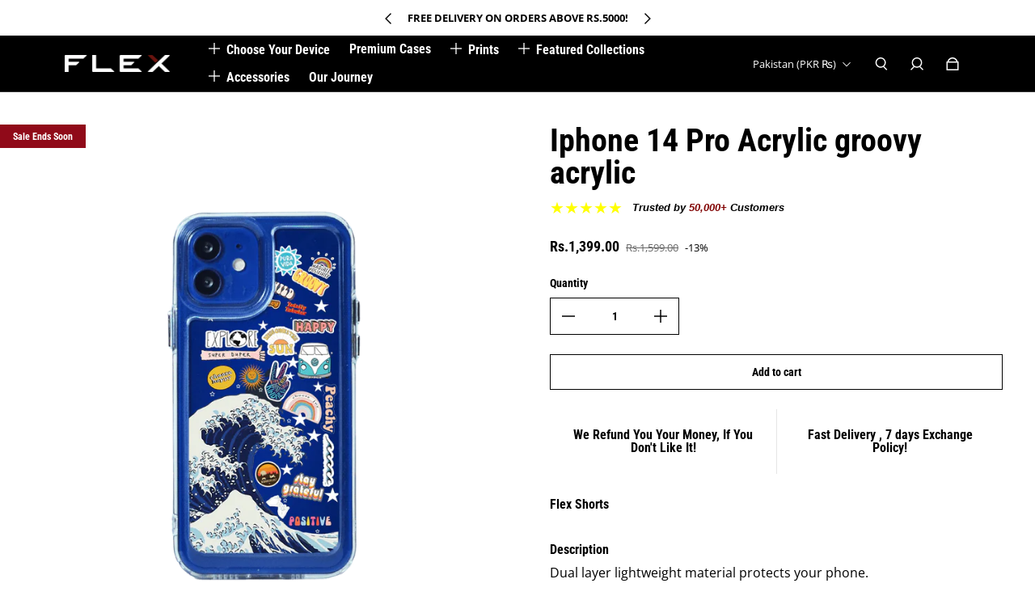

--- FILE ---
content_type: text/html; charset=utf-8
request_url: https://theflexshop.com/products/groovy-acrylic14pr
body_size: 66221
content:
<!doctype html>
  <html
    class="no-js max-w-full overflow-x-hidden !h-auto"
    lang="en"
    data-headings-size="small"
    data-headings-case="none"
    data-headings-line-height="loose"
  >
<head>
 <script>/* start spd config */window._spt_delay_keywords=["/gtag/js,gtag(,/checkouts,/tiktok-track.js,/hotjar-,/smile-,/adoric.js,/wpm/,fbq("];/* end spd config */</script><!-- TikTok Pixel Code Start -->
<script>
!function (w, d, t) {
  w.TiktokAnalyticsObject=t;var ttq=w[t]=w[t]||[];ttq.methods=["page","track","identify","instances","debug","on","off","once","ready","alias","group","enableCookie","disableCookie","holdConsent","revokeConsent","grantConsent"],ttq.setAndDefer=function(t,e){t[e]=function(){t.push([e].concat(Array.prototype.slice.call(arguments,0)))}};for(var i=0;i<ttq.methods.length;i++)ttq.setAndDefer(ttq,ttq.methods[i]);ttq.instance=function(t){for(
var e=ttq._i[t]||[],n=0;n<ttq.methods.length;n++)ttq.setAndDefer(e,ttq.methods[n]);return e},ttq.load=function(e,n){var r="https://analytics.tiktok.com/i18n/pixel/events.js",o=n&&n.partner;ttq._i=ttq._i||{},ttq._i[e]=[],ttq._i[e]._u=r,ttq._t=ttq._t||{},ttq._t[e]=+new Date,ttq._o=ttq._o||{},ttq._o[e]=n||{};n=document.createElement("script")
;n.type="text/javascript",n.async=!0,n.src=r+"?sdkid="+e+"&lib="+t;e=document.getElementsByTagName("script")[0];e.parentNode.insertBefore(n,e)};


  ttq.load('CQKADU3C77U4RGRFME5G');
  ttq.page();
}(window, document, 'ttq');
</script>
<!-- TikTok Pixel Code End -->
    <meta charset="utf-8">
    <meta http-equiv="X-UA-Compatible" content="IE=edge,chrome=1">
    <meta name="viewport" content="width=device-width,initial-scale=1">

    <link href="https://cdn.shopify.com" crossorigin>
    <link href="https://ajax.googleapis.com" crossorigin><link  as="font" href="//theflexshop.com/cdn/fonts/open_sans/opensans_n4.c32e4d4eca5273f6d4ee95ddf54b5bbb75fc9b61.woff2" type="font/woff2" crossorigin><link  as="font" href="//theflexshop.com/cdn/fonts/roboto_condensed/robotocondensed_n7.0c73a613503672be244d2f29ab6ddd3fc3cc69ae.woff2" type="font/woff2" crossorigin><link rel="preload" href="//theflexshop.com/cdn/shop/t/26/assets/theme.css?v=108962163061514097571727299595" as="style">

    <link rel="modulepreload" href="//theflexshop.com/cdn/shop/t/26/assets/theme.min.js?v=126014031971537727391727299595"><link rel="canonical" href="https://theflexshop.com/products/groovy-acrylic14pr"><link rel="icon" type="image/png" href="//theflexshop.com/cdn/shop/files/favicon.jpg?crop=center&height=32&v=1707794444&width=32"><title>Iphone 14 Pro Acrylic groovy acrylic
&ndash; Flex</title><meta name="description" content="Dual layer lightweight material protects your phone. Non-slip silicone edges make your phone easy to grip. Vivid Prints and Sharp details. Slim and sleek which dont make your mobile bulky."><meta property="og:site_name" content="Flex">
<meta property="og:url" content="https://theflexshop.com/products/groovy-acrylic14pr">
<meta property="og:title" content="Iphone 14 Pro Acrylic groovy acrylic">
<meta property="og:type" content="product">
<meta property="og:description" content="Dual layer lightweight material protects your phone. Non-slip silicone edges make your phone easy to grip. Vivid Prints and Sharp details. Slim and sleek which dont make your mobile bulky."><meta property="og:image" content="http://theflexshop.com/cdn/shop/products/groovy_acrylic_1b5fc74f-db2c-4d22-a9b0-25b126932d0c.png?v=1702961041">
  <meta property="og:image:secure_url" content="https://theflexshop.com/cdn/shop/products/groovy_acrylic_1b5fc74f-db2c-4d22-a9b0-25b126932d0c.png?v=1702961041">
  <meta property="og:image:width" content="1080">
  <meta property="og:image:height" content="1080">
  <meta property="og:price:amount" content="1,399.00">
  <meta property="og:price:currency" content="PKR">



<meta name="twitter:card" content="summary_large_image">
<meta name="twitter:title" content="Iphone 14 Pro Acrylic groovy acrylic">
<meta name="twitter:description" content="Dual layer lightweight material protects your phone. Non-slip silicone edges make your phone easy to grip. Vivid Prints and Sharp details. Slim and sleek which dont make your mobile bulky.">

<link rel="canonical" href="https://theflexshop.com/products/groovy-acrylic14pr">
<style>
  @font-face {
  font-family: "Roboto Condensed";
  font-weight: 700;
  font-style: normal;
  font-display: swap;
  src: url("//theflexshop.com/cdn/fonts/roboto_condensed/robotocondensed_n7.0c73a613503672be244d2f29ab6ddd3fc3cc69ae.woff2") format("woff2"),
       url("//theflexshop.com/cdn/fonts/roboto_condensed/robotocondensed_n7.ef6ece86ba55f49c27c4904a493c283a40f3a66e.woff") format("woff");
}

  @font-face {
  font-family: "Open Sans";
  font-weight: 400;
  font-style: normal;
  font-display: swap;
  src: url("//theflexshop.com/cdn/fonts/open_sans/opensans_n4.c32e4d4eca5273f6d4ee95ddf54b5bbb75fc9b61.woff2") format("woff2"),
       url("//theflexshop.com/cdn/fonts/open_sans/opensans_n4.5f3406f8d94162b37bfa232b486ac93ee892406d.woff") format("woff");
}

  @font-face {
  font-family: "Open Sans";
  font-weight: 700;
  font-style: normal;
  font-display: swap;
  src: url("//theflexshop.com/cdn/fonts/open_sans/opensans_n7.a9393be1574ea8606c68f4441806b2711d0d13e4.woff2") format("woff2"),
       url("//theflexshop.com/cdn/fonts/open_sans/opensans_n7.7b8af34a6ebf52beb1a4c1d8c73ad6910ec2e553.woff") format("woff");
}

  @font-face {
  font-family: "Roboto Condensed";
  font-weight: 700;
  font-style: normal;
  font-display: swap;
  src: url("//theflexshop.com/cdn/fonts/roboto_condensed/robotocondensed_n7.0c73a613503672be244d2f29ab6ddd3fc3cc69ae.woff2") format("woff2"),
       url("//theflexshop.com/cdn/fonts/roboto_condensed/robotocondensed_n7.ef6ece86ba55f49c27c4904a493c283a40f3a66e.woff") format("woff");
}

</style><style>
/* This file is automatically compiled, do not edit directly. See src/setup/css-variables.js */
:root {
--colors-background: #FFFFFF;
--colors-body-text: #000000;
--colors-body-text-opacity-10: rgba(0, 0, 0, 0.1);
--colors-body-text-opacity-20: rgba(0, 0, 0, 0.2);
--colors-body-text-opacity-55: rgba(0, 0, 0, 0.55);
--colors-border-opacity-10: rgba(0, 0, 0, 0.1);
--colors-headings: #000000;
--general-colors-background: #FFFFFF;
--general-colors-body: #000000;
--general-colors-body-opacity-10: rgba(0, 0, 0, 0.1);
--general-colors-body-opacity-20: rgba(0, 0, 0, 0.2);
--general-colors-body-opacity-55: rgba(0, 0, 0, 0.55);
--general-colors-border-opacity-10: rgba(0, 0, 0, 0.1);
--general-colors-headings: #000000;
--accent-1-colors-background: #000000;
--accent-1-colors-body: #FFFFFF;
--accent-1-colors-body-opacity-10: rgba(255, 255, 255, 0.7);
--accent-1-colors-body-opacity-20: rgba(255, 255, 255, 0.7);
--accent-1-colors-body-opacity-55: rgba(255, 255, 255, 0.7);
--accent-1-colors-border-opacity-10: rgba(255, 255, 255, 0.2);
--accent-1-colors-headings: #FFFFFF;
--accent-2-colors-background: #E0E0E0;
--accent-2-colors-body: #000000;
--accent-2-colors-body-opacity-10: rgba(0, 0, 0, 0.1);
--accent-2-colors-body-opacity-20: rgba(0, 0, 0, 0.2);
--accent-2-colors-body-opacity-55: rgba(0, 0, 0, 0.55);
--accent-2-colors-border-opacity-10: rgba(0, 0, 0, 0.1);
--accent-2-colors-headings: #000000;
--accent-3-colors-background: #900a19;
--accent-3-colors-body: #FFFFFF;
--accent-3-colors-body-opacity-10: rgba(255, 255, 255, 0.7);
--accent-3-colors-body-opacity-20: rgba(255, 255, 255, 0.7);
--accent-3-colors-body-opacity-55: rgba(255, 255, 255, 0.7);
--accent-3-colors-border-opacity-10: rgba(255, 255, 255, 0.2);
--accent-3-colors-headings: #FFFFFF;
--invert-colors-background: #000000;
--invert-colors-body: #FFFFFF;
--font-body: "Open Sans", sans-serif;
--font-headings: "Roboto Condensed", sans-serif;
--font-size-base: 0.84rem;
--font-body-weight: 400;
--font-body-style: normal;
--heading-case: none;
--slider-animation-duration: 900ms;

}</style><style data-shopify>

  @font-face {
  font-family: "Open Sans";
  font-weight: 400;
  font-style: normal;
  font-display: swap;
  src: url("//theflexshop.com/cdn/fonts/open_sans/opensans_n4.c32e4d4eca5273f6d4ee95ddf54b5bbb75fc9b61.woff2") format("woff2"),
       url("//theflexshop.com/cdn/fonts/open_sans/opensans_n4.5f3406f8d94162b37bfa232b486ac93ee892406d.woff") format("woff");
}

  @font-face {
  font-family: "Roboto Condensed";
  font-weight: 700;
  font-style: normal;
  font-display: swap;
  src: url("//theflexshop.com/cdn/fonts/roboto_condensed/robotocondensed_n7.0c73a613503672be244d2f29ab6ddd3fc3cc69ae.woff2") format("woff2"),
       url("//theflexshop.com/cdn/fonts/roboto_condensed/robotocondensed_n7.ef6ece86ba55f49c27c4904a493c283a40f3a66e.woff") format("woff");
}


  *,
  *::before,
  *::after {
    box-sizing: inherit;
  }

  html {
    box-sizing: border-box;
    height: 100%;
  }

  body {
    display: grid;
    grid-template-rows: auto auto 1fr auto;
    grid-template-columns: 100%;
    min-height: 100%;
    margin: 0;
  }

  details > summary::-webkit-details-marker {
    display: none;
  }

</style><script>window.performance && window.performance.mark && window.performance.mark('shopify.content_for_header.start');</script><meta name="facebook-domain-verification" content="4eiiawvohajzvryu674uaz3doezcbf">
<meta name="google-site-verification" content="U4gldFIJVCElHt3EVvueSugc1X0W0HyBpqp9RJRjJyU">
<meta id="shopify-digital-wallet" name="shopify-digital-wallet" content="/34220277897/digital_wallets/dialog">
<link rel="alternate" hreflang="x-default" href="https://theflexshop.com/products/groovy-acrylic14pr">
<link rel="alternate" hreflang="en" href="https://theflexshop.com/products/groovy-acrylic14pr">
<link rel="alternate" hreflang="en-US" href="https://theflexshop.com/en-us/products/groovy-acrylic14pr">
<link rel="alternate" type="application/json+oembed" href="https://theflexshop.com/products/groovy-acrylic14pr.oembed">
<script async="async" src="/checkouts/internal/preloads.js?locale=en-PK"></script>
<script id="shopify-features" type="application/json">{"accessToken":"38a7309fa7c7d228a3fd31474f0643f2","betas":["rich-media-storefront-analytics"],"domain":"theflexshop.com","predictiveSearch":true,"shopId":34220277897,"locale":"en"}</script>
<script>var Shopify = Shopify || {};
Shopify.shop = "flexhubb.myshopify.com";
Shopify.locale = "en";
Shopify.currency = {"active":"PKR","rate":"1.0"};
Shopify.country = "PK";
Shopify.theme = {"name":"Copy of Flex 2023 Theme - Fahad","id":136871870601,"schema_name":"Influence","schema_version":"3.1.0","theme_store_id":1536,"role":"main"};
Shopify.theme.handle = "null";
Shopify.theme.style = {"id":null,"handle":null};
Shopify.cdnHost = "theflexshop.com/cdn";
Shopify.routes = Shopify.routes || {};
Shopify.routes.root = "/";</script>
<script type="module">!function(o){(o.Shopify=o.Shopify||{}).modules=!0}(window);</script>
<script>!function(o){function n(){var o=[];function n(){o.push(Array.prototype.slice.apply(arguments))}return n.q=o,n}var t=o.Shopify=o.Shopify||{};t.loadFeatures=n(),t.autoloadFeatures=n()}(window);</script>
<script id="shop-js-analytics" type="application/json">{"pageType":"product"}</script>
<script defer="defer" async type="module" src="//theflexshop.com/cdn/shopifycloud/shop-js/modules/v2/client.init-shop-cart-sync_BT-GjEfc.en.esm.js"></script>
<script defer="defer" async type="module" src="//theflexshop.com/cdn/shopifycloud/shop-js/modules/v2/chunk.common_D58fp_Oc.esm.js"></script>
<script defer="defer" async type="module" src="//theflexshop.com/cdn/shopifycloud/shop-js/modules/v2/chunk.modal_xMitdFEc.esm.js"></script>
<script type="module">
  await import("//theflexshop.com/cdn/shopifycloud/shop-js/modules/v2/client.init-shop-cart-sync_BT-GjEfc.en.esm.js");
await import("//theflexshop.com/cdn/shopifycloud/shop-js/modules/v2/chunk.common_D58fp_Oc.esm.js");
await import("//theflexshop.com/cdn/shopifycloud/shop-js/modules/v2/chunk.modal_xMitdFEc.esm.js");

  window.Shopify.SignInWithShop?.initShopCartSync?.({"fedCMEnabled":true,"windoidEnabled":true});

</script>
<script>(function() {
  var isLoaded = false;
  function asyncLoad() {
    if (isLoaded) return;
    isLoaded = true;
    var urls = ["https:\/\/cdn.nfcube.com\/dfd1a2fdf852d3bb7a845ab0fb5114ab.js?shop=flexhubb.myshopify.com","https:\/\/intg.snapchat.com\/shopify\/shopify-scevent-init.js?id=d018c5dd-8953-4d96-8ecc-6443b91f3172\u0026shop=flexhubb.myshopify.com","https:\/\/tools.luckyorange.com\/core\/lo.js?site-id=13fa0e4e\u0026shop=flexhubb.myshopify.com"];
    for (var i = 0; i < urls.length; i++) {
      var s = document.createElement('script');
      s.type = 'text/javascript';
      s.async = true;
      s.src = urls[i];
      var x = document.getElementsByTagName('script')[0];
      x.parentNode.insertBefore(s, x);
    }
  };
  if(window.attachEvent) {
    window.attachEvent('onload', asyncLoad);
  } else {
    window.addEventListener('load', asyncLoad, false);
  }
})();</script>
<script id="__st">var __st={"a":34220277897,"offset":18000,"reqid":"f291007e-be67-4e18-a375-10e34d1350f9-1769104075","pageurl":"theflexshop.com\/products\/groovy-acrylic14pr","u":"dff530072a75","p":"product","rtyp":"product","rid":7099862417545};</script>
<script>window.ShopifyPaypalV4VisibilityTracking = true;</script>
<script id="captcha-bootstrap">!function(){'use strict';const t='contact',e='account',n='new_comment',o=[[t,t],['blogs',n],['comments',n],[t,'customer']],c=[[e,'customer_login'],[e,'guest_login'],[e,'recover_customer_password'],[e,'create_customer']],r=t=>t.map((([t,e])=>`form[action*='/${t}']:not([data-nocaptcha='true']) input[name='form_type'][value='${e}']`)).join(','),a=t=>()=>t?[...document.querySelectorAll(t)].map((t=>t.form)):[];function s(){const t=[...o],e=r(t);return a(e)}const i='password',u='form_key',d=['recaptcha-v3-token','g-recaptcha-response','h-captcha-response',i],f=()=>{try{return window.sessionStorage}catch{return}},m='__shopify_v',_=t=>t.elements[u];function p(t,e,n=!1){try{const o=window.sessionStorage,c=JSON.parse(o.getItem(e)),{data:r}=function(t){const{data:e,action:n}=t;return t[m]||n?{data:e,action:n}:{data:t,action:n}}(c);for(const[e,n]of Object.entries(r))t.elements[e]&&(t.elements[e].value=n);n&&o.removeItem(e)}catch(o){console.error('form repopulation failed',{error:o})}}const l='form_type',E='cptcha';function T(t){t.dataset[E]=!0}const w=window,h=w.document,L='Shopify',v='ce_forms',y='captcha';let A=!1;((t,e)=>{const n=(g='f06e6c50-85a8-45c8-87d0-21a2b65856fe',I='https://cdn.shopify.com/shopifycloud/storefront-forms-hcaptcha/ce_storefront_forms_captcha_hcaptcha.v1.5.2.iife.js',D={infoText:'Protected by hCaptcha',privacyText:'Privacy',termsText:'Terms'},(t,e,n)=>{const o=w[L][v],c=o.bindForm;if(c)return c(t,g,e,D).then(n);var r;o.q.push([[t,g,e,D],n]),r=I,A||(h.body.append(Object.assign(h.createElement('script'),{id:'captcha-provider',async:!0,src:r})),A=!0)});var g,I,D;w[L]=w[L]||{},w[L][v]=w[L][v]||{},w[L][v].q=[],w[L][y]=w[L][y]||{},w[L][y].protect=function(t,e){n(t,void 0,e),T(t)},Object.freeze(w[L][y]),function(t,e,n,w,h,L){const[v,y,A,g]=function(t,e,n){const i=e?o:[],u=t?c:[],d=[...i,...u],f=r(d),m=r(i),_=r(d.filter((([t,e])=>n.includes(e))));return[a(f),a(m),a(_),s()]}(w,h,L),I=t=>{const e=t.target;return e instanceof HTMLFormElement?e:e&&e.form},D=t=>v().includes(t);t.addEventListener('submit',(t=>{const e=I(t);if(!e)return;const n=D(e)&&!e.dataset.hcaptchaBound&&!e.dataset.recaptchaBound,o=_(e),c=g().includes(e)&&(!o||!o.value);(n||c)&&t.preventDefault(),c&&!n&&(function(t){try{if(!f())return;!function(t){const e=f();if(!e)return;const n=_(t);if(!n)return;const o=n.value;o&&e.removeItem(o)}(t);const e=Array.from(Array(32),(()=>Math.random().toString(36)[2])).join('');!function(t,e){_(t)||t.append(Object.assign(document.createElement('input'),{type:'hidden',name:u})),t.elements[u].value=e}(t,e),function(t,e){const n=f();if(!n)return;const o=[...t.querySelectorAll(`input[type='${i}']`)].map((({name:t})=>t)),c=[...d,...o],r={};for(const[a,s]of new FormData(t).entries())c.includes(a)||(r[a]=s);n.setItem(e,JSON.stringify({[m]:1,action:t.action,data:r}))}(t,e)}catch(e){console.error('failed to persist form',e)}}(e),e.submit())}));const S=(t,e)=>{t&&!t.dataset[E]&&(n(t,e.some((e=>e===t))),T(t))};for(const o of['focusin','change'])t.addEventListener(o,(t=>{const e=I(t);D(e)&&S(e,y())}));const B=e.get('form_key'),M=e.get(l),P=B&&M;t.addEventListener('DOMContentLoaded',(()=>{const t=y();if(P)for(const e of t)e.elements[l].value===M&&p(e,B);[...new Set([...A(),...v().filter((t=>'true'===t.dataset.shopifyCaptcha))])].forEach((e=>S(e,t)))}))}(h,new URLSearchParams(w.location.search),n,t,e,['guest_login'])})(!0,!0)}();</script>
<script integrity="sha256-4kQ18oKyAcykRKYeNunJcIwy7WH5gtpwJnB7kiuLZ1E=" data-source-attribution="shopify.loadfeatures" defer="defer" src="//theflexshop.com/cdn/shopifycloud/storefront/assets/storefront/load_feature-a0a9edcb.js" crossorigin="anonymous"></script>
<script data-source-attribution="shopify.dynamic_checkout.dynamic.init">var Shopify=Shopify||{};Shopify.PaymentButton=Shopify.PaymentButton||{isStorefrontPortableWallets:!0,init:function(){window.Shopify.PaymentButton.init=function(){};var t=document.createElement("script");t.src="https://theflexshop.com/cdn/shopifycloud/portable-wallets/latest/portable-wallets.en.js",t.type="module",document.head.appendChild(t)}};
</script>
<script data-source-attribution="shopify.dynamic_checkout.buyer_consent">
  function portableWalletsHideBuyerConsent(e){var t=document.getElementById("shopify-buyer-consent"),n=document.getElementById("shopify-subscription-policy-button");t&&n&&(t.classList.add("hidden"),t.setAttribute("aria-hidden","true"),n.removeEventListener("click",e))}function portableWalletsShowBuyerConsent(e){var t=document.getElementById("shopify-buyer-consent"),n=document.getElementById("shopify-subscription-policy-button");t&&n&&(t.classList.remove("hidden"),t.removeAttribute("aria-hidden"),n.addEventListener("click",e))}window.Shopify?.PaymentButton&&(window.Shopify.PaymentButton.hideBuyerConsent=portableWalletsHideBuyerConsent,window.Shopify.PaymentButton.showBuyerConsent=portableWalletsShowBuyerConsent);
</script>
<script>
  function portableWalletsCleanup(e){e&&e.src&&console.error("Failed to load portable wallets script "+e.src);var t=document.querySelectorAll("shopify-accelerated-checkout .shopify-payment-button__skeleton, shopify-accelerated-checkout-cart .wallet-cart-button__skeleton"),e=document.getElementById("shopify-buyer-consent");for(let e=0;e<t.length;e++)t[e].remove();e&&e.remove()}function portableWalletsNotLoadedAsModule(e){e instanceof ErrorEvent&&"string"==typeof e.message&&e.message.includes("import.meta")&&"string"==typeof e.filename&&e.filename.includes("portable-wallets")&&(window.removeEventListener("error",portableWalletsNotLoadedAsModule),window.Shopify.PaymentButton.failedToLoad=e,"loading"===document.readyState?document.addEventListener("DOMContentLoaded",window.Shopify.PaymentButton.init):window.Shopify.PaymentButton.init())}window.addEventListener("error",portableWalletsNotLoadedAsModule);
</script>

<script type="module" src="https://theflexshop.com/cdn/shopifycloud/portable-wallets/latest/portable-wallets.en.js" onError="portableWalletsCleanup(this)" crossorigin="anonymous"></script>
<script nomodule>
  document.addEventListener("DOMContentLoaded", portableWalletsCleanup);
</script>

<link id="shopify-accelerated-checkout-styles" rel="stylesheet" media="screen" href="https://theflexshop.com/cdn/shopifycloud/portable-wallets/latest/accelerated-checkout-backwards-compat.css" crossorigin="anonymous">
<style id="shopify-accelerated-checkout-cart">
        #shopify-buyer-consent {
  margin-top: 1em;
  display: inline-block;
  width: 100%;
}

#shopify-buyer-consent.hidden {
  display: none;
}

#shopify-subscription-policy-button {
  background: none;
  border: none;
  padding: 0;
  text-decoration: underline;
  font-size: inherit;
  cursor: pointer;
}

#shopify-subscription-policy-button::before {
  box-shadow: none;
}

      </style>

<script>window.performance && window.performance.mark && window.performance.mark('shopify.content_for_header.end');</script>
<script>
  document.documentElement.className = document.documentElement.className.replace('no-js', 'js');</script>
    

<script>
  // Your JavaScript code for rapid search settings goes here
</script>

<style>
  /* Your CSS styles for rapid search settings go here */
</style>





<style type='text/css'>
    :root {--delivery-country-image-url:url("https://dc.codericp.com/delivery/code_f.png");}
    .icon-ad_f{background-image:var(--delivery-country-image-url);background-position:0 0;width:20px;height:12px}.icon-ae_f{background-image:var(--delivery-country-image-url);background-position:-21px 0;width:20px;height:12px}.icon-af_f{background-image:var(--delivery-country-image-url);background-position:0 -13px;width:20px;height:12px}.icon-ag_f{background-image:var(--delivery-country-image-url);background-position:-21px -13px;width:20px;height:12px}.icon-ai_f{background-image:var(--delivery-country-image-url);background-position:0 -26px;width:20px;height:12px}.icon-al_f{background-image:var(--delivery-country-image-url);background-position:-21px -26px;width:20px;height:12px}.icon-am_f{background-image:var(--delivery-country-image-url);background-position:-42px 0;width:20px;height:12px}.icon-ao_f{background-image:var(--delivery-country-image-url);background-position:-42px -13px;width:20px;height:12px}.icon-aq_f{background-image:var(--delivery-country-image-url);background-position:-42px -26px;width:20px;height:12px}.icon-ar_f{background-image:var(--delivery-country-image-url);background-position:0 -39px;width:20px;height:12px}.icon-as_f{background-image:var(--delivery-country-image-url);background-position:-21px -39px;width:20px;height:12px}.icon-at_f{background-image:var(--delivery-country-image-url);background-position:-42px -39px;width:20px;height:12px}.icon-au_f{background-image:var(--delivery-country-image-url);background-position:-63px 0;width:20px;height:12px}.icon-aw_f{background-image:var(--delivery-country-image-url);background-position:-63px -13px;width:20px;height:12px}.icon-ax_f{background-image:var(--delivery-country-image-url);background-position:-63px -26px;width:20px;height:12px}.icon-az_f{background-image:var(--delivery-country-image-url);background-position:-63px -39px;width:20px;height:12px}.icon-ba_f{background-image:var(--delivery-country-image-url);background-position:0 -52px;width:20px;height:12px}.icon-bb_f{background-image:var(--delivery-country-image-url);background-position:-21px -52px;width:20px;height:12px}.icon-bd_f{background-image:var(--delivery-country-image-url);background-position:-42px -52px;width:20px;height:12px}.icon-be_f{background-image:var(--delivery-country-image-url);background-position:-63px -52px;width:20px;height:12px}.icon-bf_f{background-image:var(--delivery-country-image-url);background-position:0 -65px;width:20px;height:12px}.icon-bg_f{background-image:var(--delivery-country-image-url);background-position:-21px -65px;width:20px;height:12px}.icon-bh_f{background-image:var(--delivery-country-image-url);background-position:-42px -65px;width:20px;height:12px}.icon-bi_f{background-image:var(--delivery-country-image-url);background-position:-63px -65px;width:20px;height:12px}.icon-bj_f{background-image:var(--delivery-country-image-url);background-position:-84px 0;width:20px;height:12px}.icon-bl_f{background-image:var(--delivery-country-image-url);background-position:-84px -13px;width:20px;height:12px}.icon-bm_f{background-image:var(--delivery-country-image-url);background-position:-84px -26px;width:20px;height:12px}.icon-bn_f{background-image:var(--delivery-country-image-url);background-position:-84px -39px;width:20px;height:12px}.icon-bo_f{background-image:var(--delivery-country-image-url);background-position:-84px -52px;width:20px;height:12px}.icon-bq_f{background-image:var(--delivery-country-image-url);background-position:-84px -65px;width:20px;height:12px}.icon-br_f{background-image:var(--delivery-country-image-url);background-position:0 -78px;width:20px;height:12px}.icon-bs_f{background-image:var(--delivery-country-image-url);background-position:-21px -78px;width:20px;height:12px}.icon-bt_f{background-image:var(--delivery-country-image-url);background-position:-42px -78px;width:20px;height:12px}.icon-bv_f{background-image:var(--delivery-country-image-url);background-position:-63px -78px;width:20px;height:12px}.icon-bw_f{background-image:var(--delivery-country-image-url);background-position:-84px -78px;width:20px;height:12px}.icon-by_f{background-image:var(--delivery-country-image-url);background-position:0 -91px;width:20px;height:12px}.icon-bz_f{background-image:var(--delivery-country-image-url);background-position:-21px -91px;width:20px;height:12px}.icon-ca_f{background-image:var(--delivery-country-image-url);background-position:-42px -91px;width:20px;height:12px}.icon-cc_f{background-image:var(--delivery-country-image-url);background-position:-63px -91px;width:20px;height:12px}.icon-cd_f{background-image:var(--delivery-country-image-url);background-position:-84px -91px;width:20px;height:12px}.icon-cf_f{background-image:var(--delivery-country-image-url);background-position:-105px 0;width:20px;height:12px}.icon-cg_f{background-image:var(--delivery-country-image-url);background-position:-105px -13px;width:20px;height:12px}.icon-ch_f{background-image:var(--delivery-country-image-url);background-position:-105px -26px;width:20px;height:12px}.icon-ci_f{background-image:var(--delivery-country-image-url);background-position:-105px -39px;width:20px;height:12px}.icon-ck_f{background-image:var(--delivery-country-image-url);background-position:-105px -52px;width:20px;height:12px}.icon-cl_f{background-image:var(--delivery-country-image-url);background-position:-105px -65px;width:20px;height:12px}.icon-cm_f{background-image:var(--delivery-country-image-url);background-position:-105px -78px;width:20px;height:12px}.icon-cn_f{background-image:var(--delivery-country-image-url);background-position:-105px -91px;width:20px;height:12px}.icon-co_f{background-image:var(--delivery-country-image-url);background-position:0 -104px;width:20px;height:12px}.icon-cr_f{background-image:var(--delivery-country-image-url);background-position:-21px -104px;width:20px;height:12px}.icon-cu_f{background-image:var(--delivery-country-image-url);background-position:-42px -104px;width:20px;height:12px}.icon-cv_f{background-image:var(--delivery-country-image-url);background-position:-63px -104px;width:20px;height:12px}.icon-cw_f{background-image:var(--delivery-country-image-url);background-position:-84px -104px;width:20px;height:12px}.icon-cx_f{background-image:var(--delivery-country-image-url);background-position:-105px -104px;width:20px;height:12px}.icon-cy_f{background-image:var(--delivery-country-image-url);background-position:-126px 0;width:20px;height:12px}.icon-cz_f{background-image:var(--delivery-country-image-url);background-position:-126px -13px;width:20px;height:12px}.icon-de_f{background-image:var(--delivery-country-image-url);background-position:-126px -26px;width:20px;height:12px}.icon-dj_f{background-image:var(--delivery-country-image-url);background-position:-126px -39px;width:20px;height:12px}.icon-dk_f{background-image:var(--delivery-country-image-url);background-position:-126px -52px;width:20px;height:12px}.icon-dm_f{background-image:var(--delivery-country-image-url);background-position:-126px -65px;width:20px;height:12px}.icon-do_f{background-image:var(--delivery-country-image-url);background-position:-126px -78px;width:20px;height:12px}.icon-dz_f{background-image:var(--delivery-country-image-url);background-position:-126px -91px;width:20px;height:12px}.icon-ec_f{background-image:var(--delivery-country-image-url);background-position:-126px -104px;width:20px;height:12px}.icon-ee_f{background-image:var(--delivery-country-image-url);background-position:0 -117px;width:20px;height:12px}.icon-eg_f{background-image:var(--delivery-country-image-url);background-position:-21px -117px;width:20px;height:12px}.icon-eh_f{background-image:var(--delivery-country-image-url);background-position:-42px -117px;width:20px;height:12px}.icon-er_f{background-image:var(--delivery-country-image-url);background-position:-63px -117px;width:20px;height:12px}.icon-es_f{background-image:var(--delivery-country-image-url);background-position:-84px -117px;width:20px;height:12px}.icon-et_f{background-image:var(--delivery-country-image-url);background-position:-105px -117px;width:20px;height:12px}.icon-fi_f{background-image:var(--delivery-country-image-url);background-position:-126px -117px;width:20px;height:12px}.icon-fj_f{background-image:var(--delivery-country-image-url);background-position:0 -130px;width:20px;height:12px}.icon-fk_f{background-image:var(--delivery-country-image-url);background-position:-21px -130px;width:20px;height:12px}.icon-fm_f{background-image:var(--delivery-country-image-url);background-position:-42px -130px;width:20px;height:12px}.icon-fo_f{background-image:var(--delivery-country-image-url);background-position:-63px -130px;width:20px;height:12px}.icon-fr_f{background-image:var(--delivery-country-image-url);background-position:-84px -130px;width:20px;height:12px}.icon-ga_f{background-image:var(--delivery-country-image-url);background-position:-105px -130px;width:20px;height:12px}.icon-gb_f{background-image:var(--delivery-country-image-url);background-position:-126px -130px;width:20px;height:12px}.icon-gd_f{background-image:var(--delivery-country-image-url);background-position:-147px 0;width:20px;height:12px}.icon-ge_f{background-image:var(--delivery-country-image-url);background-position:-147px -13px;width:20px;height:12px}.icon-gf_f{background-image:var(--delivery-country-image-url);background-position:-147px -26px;width:20px;height:12px}.icon-gg_f{background-image:var(--delivery-country-image-url);background-position:-147px -39px;width:20px;height:12px}.icon-gh_f{background-image:var(--delivery-country-image-url);background-position:-147px -52px;width:20px;height:12px}.icon-gi_f{background-image:var(--delivery-country-image-url);background-position:-147px -65px;width:20px;height:12px}.icon-gl_f{background-image:var(--delivery-country-image-url);background-position:-147px -78px;width:20px;height:12px}.icon-gm_f{background-image:var(--delivery-country-image-url);background-position:-147px -91px;width:20px;height:12px}.icon-gn_f{background-image:var(--delivery-country-image-url);background-position:-147px -104px;width:20px;height:12px}.icon-gp_f{background-image:var(--delivery-country-image-url);background-position:-147px -117px;width:20px;height:12px}.icon-gq_f{background-image:var(--delivery-country-image-url);background-position:-147px -130px;width:20px;height:12px}.icon-gr_f{background-image:var(--delivery-country-image-url);background-position:0 -143px;width:20px;height:12px}.icon-gs_f{background-image:var(--delivery-country-image-url);background-position:-21px -143px;width:20px;height:12px}.icon-gt_f{background-image:var(--delivery-country-image-url);background-position:-42px -143px;width:20px;height:12px}.icon-gu_f{background-image:var(--delivery-country-image-url);background-position:-63px -143px;width:20px;height:12px}.icon-gw_f{background-image:var(--delivery-country-image-url);background-position:-84px -143px;width:20px;height:12px}.icon-gy_f{background-image:var(--delivery-country-image-url);background-position:-105px -143px;width:20px;height:12px}.icon-hk_f{background-image:var(--delivery-country-image-url);background-position:-126px -143px;width:20px;height:12px}.icon-hm_f{background-image:var(--delivery-country-image-url);background-position:-147px -143px;width:20px;height:12px}.icon-hn_f{background-image:var(--delivery-country-image-url);background-position:-168px 0;width:20px;height:12px}.icon-hr_f{background-image:var(--delivery-country-image-url);background-position:-168px -13px;width:20px;height:12px}.icon-ht_f{background-image:var(--delivery-country-image-url);background-position:-168px -26px;width:20px;height:12px}.icon-hu_f{background-image:var(--delivery-country-image-url);background-position:-168px -39px;width:20px;height:12px}.icon-id_f{background-image:var(--delivery-country-image-url);background-position:-168px -52px;width:20px;height:12px}.icon-ie_f{background-image:var(--delivery-country-image-url);background-position:-168px -65px;width:20px;height:12px}.icon-il_f{background-image:var(--delivery-country-image-url);background-position:-168px -78px;width:20px;height:12px}.icon-im_f{background-image:var(--delivery-country-image-url);background-position:-168px -91px;width:20px;height:12px}.icon-in_f{background-image:var(--delivery-country-image-url);background-position:-168px -104px;width:20px;height:12px}.icon-io_f{background-image:var(--delivery-country-image-url);background-position:-168px -117px;width:20px;height:12px}.icon-iq_f{background-image:var(--delivery-country-image-url);background-position:-168px -130px;width:20px;height:12px}.icon-ir_f{background-image:var(--delivery-country-image-url);background-position:-168px -143px;width:20px;height:12px}.icon-is_f{background-image:var(--delivery-country-image-url);background-position:0 -156px;width:20px;height:12px}.icon-it_f{background-image:var(--delivery-country-image-url);background-position:-21px -156px;width:20px;height:12px}.icon-je_f{background-image:var(--delivery-country-image-url);background-position:-42px -156px;width:20px;height:12px}.icon-jm_f{background-image:var(--delivery-country-image-url);background-position:-63px -156px;width:20px;height:12px}.icon-jo_f{background-image:var(--delivery-country-image-url);background-position:-84px -156px;width:20px;height:12px}.icon-jp_f{background-image:var(--delivery-country-image-url);background-position:-105px -156px;width:20px;height:12px}.icon-ke_f{background-image:var(--delivery-country-image-url);background-position:-126px -156px;width:20px;height:12px}.icon-kg_f{background-image:var(--delivery-country-image-url);background-position:-147px -156px;width:20px;height:12px}.icon-kh_f{background-image:var(--delivery-country-image-url);background-position:-168px -156px;width:20px;height:12px}.icon-ki_f{background-image:var(--delivery-country-image-url);background-position:0 -169px;width:20px;height:12px}.icon-km_f{background-image:var(--delivery-country-image-url);background-position:-21px -169px;width:20px;height:12px}.icon-kn_f{background-image:var(--delivery-country-image-url);background-position:-42px -169px;width:20px;height:12px}.icon-kp_f{background-image:var(--delivery-country-image-url);background-position:-63px -169px;width:20px;height:12px}.icon-kr_f{background-image:var(--delivery-country-image-url);background-position:-84px -169px;width:20px;height:12px}.icon-kw_f{background-image:var(--delivery-country-image-url);background-position:-105px -169px;width:20px;height:12px}.icon-ky_f{background-image:var(--delivery-country-image-url);background-position:-126px -169px;width:20px;height:12px}.icon-kz_f{background-image:var(--delivery-country-image-url);background-position:-147px -169px;width:20px;height:12px}.icon-la_f{background-image:var(--delivery-country-image-url);background-position:-168px -169px;width:20px;height:12px}.icon-lb_f{background-image:var(--delivery-country-image-url);background-position:-189px 0;width:20px;height:12px}.icon-lc_f{background-image:var(--delivery-country-image-url);background-position:-189px -13px;width:20px;height:12px}.icon-li_f{background-image:var(--delivery-country-image-url);background-position:-189px -26px;width:20px;height:12px}.icon-lk_f{background-image:var(--delivery-country-image-url);background-position:-189px -39px;width:20px;height:12px}.icon-lr_f{background-image:var(--delivery-country-image-url);background-position:-189px -52px;width:20px;height:12px}.icon-ls_f{background-image:var(--delivery-country-image-url);background-position:-189px -65px;width:20px;height:12px}.icon-lt_f{background-image:var(--delivery-country-image-url);background-position:-189px -78px;width:20px;height:12px}.icon-lu_f{background-image:var(--delivery-country-image-url);background-position:-189px -91px;width:20px;height:12px}.icon-lv_f{background-image:var(--delivery-country-image-url);background-position:-189px -104px;width:20px;height:12px}.icon-ly_f{background-image:var(--delivery-country-image-url);background-position:-189px -117px;width:20px;height:12px}.icon-ma_f{background-image:var(--delivery-country-image-url);background-position:-189px -130px;width:20px;height:12px}.icon-mc_f{background-image:var(--delivery-country-image-url);background-position:-189px -143px;width:20px;height:12px}.icon-md_f{background-image:var(--delivery-country-image-url);background-position:-189px -156px;width:20px;height:12px}.icon-me_f{background-image:var(--delivery-country-image-url);background-position:-189px -169px;width:20px;height:12px}.icon-mf_f{background-image:var(--delivery-country-image-url);background-position:0 -182px;width:20px;height:12px}.icon-mg_f{background-image:var(--delivery-country-image-url);background-position:-21px -182px;width:20px;height:12px}.icon-mh_f{background-image:var(--delivery-country-image-url);background-position:-42px -182px;width:20px;height:12px}.icon-mk_f{background-image:var(--delivery-country-image-url);background-position:-63px -182px;width:20px;height:12px}.icon-ml_f{background-image:var(--delivery-country-image-url);background-position:-84px -182px;width:20px;height:12px}.icon-mm_f{background-image:var(--delivery-country-image-url);background-position:-105px -182px;width:20px;height:12px}.icon-mn_f{background-image:var(--delivery-country-image-url);background-position:-126px -182px;width:20px;height:12px}.icon-mo_f{background-image:var(--delivery-country-image-url);background-position:-147px -182px;width:20px;height:12px}.icon-mp_f{background-image:var(--delivery-country-image-url);background-position:-168px -182px;width:20px;height:12px}.icon-mq_f{background-image:var(--delivery-country-image-url);background-position:-189px -182px;width:20px;height:12px}.icon-mr_f{background-image:var(--delivery-country-image-url);background-position:0 -195px;width:20px;height:12px}.icon-ms_f{background-image:var(--delivery-country-image-url);background-position:-21px -195px;width:20px;height:12px}.icon-mt_f{background-image:var(--delivery-country-image-url);background-position:-42px -195px;width:20px;height:12px}.icon-mu_f{background-image:var(--delivery-country-image-url);background-position:-63px -195px;width:20px;height:12px}.icon-mv_f{background-image:var(--delivery-country-image-url);background-position:-84px -195px;width:20px;height:12px}.icon-mw_f{background-image:var(--delivery-country-image-url);background-position:-105px -195px;width:20px;height:12px}.icon-mx_f{background-image:var(--delivery-country-image-url);background-position:-126px -195px;width:20px;height:12px}.icon-my_f{background-image:var(--delivery-country-image-url);background-position:-147px -195px;width:20px;height:12px}.icon-mz_f{background-image:var(--delivery-country-image-url);background-position:-168px -195px;width:20px;height:12px}.icon-na_f{background-image:var(--delivery-country-image-url);background-position:-189px -195px;width:20px;height:12px}.icon-nc_f{background-image:var(--delivery-country-image-url);background-position:-210px 0;width:20px;height:12px}.icon-ne_f{background-image:var(--delivery-country-image-url);background-position:-210px -13px;width:20px;height:12px}.icon-nf_f{background-image:var(--delivery-country-image-url);background-position:-210px -26px;width:20px;height:12px}.icon-ng_f{background-image:var(--delivery-country-image-url);background-position:-210px -39px;width:20px;height:12px}.icon-ni_f{background-image:var(--delivery-country-image-url);background-position:-210px -52px;width:20px;height:12px}.icon-nl_f{background-image:var(--delivery-country-image-url);background-position:-210px -65px;width:20px;height:12px}.icon-no_f{background-image:var(--delivery-country-image-url);background-position:-210px -78px;width:20px;height:12px}.icon-np_f{background-image:var(--delivery-country-image-url);background-position:-210px -91px;width:20px;height:12px}.icon-nr_f{background-image:var(--delivery-country-image-url);background-position:-210px -104px;width:20px;height:12px}.icon-nu_f{background-image:var(--delivery-country-image-url);background-position:-210px -117px;width:20px;height:12px}.icon-nz_f{background-image:var(--delivery-country-image-url);background-position:-210px -130px;width:20px;height:12px}.icon-om_f{background-image:var(--delivery-country-image-url);background-position:-210px -143px;width:20px;height:12px}.icon-pa_f{background-image:var(--delivery-country-image-url);background-position:-210px -156px;width:20px;height:12px}.icon-pe_f{background-image:var(--delivery-country-image-url);background-position:-210px -169px;width:20px;height:12px}.icon-pf_f{background-image:var(--delivery-country-image-url);background-position:-210px -182px;width:20px;height:12px}.icon-pg_f{background-image:var(--delivery-country-image-url);background-position:-210px -195px;width:20px;height:12px}.icon-ph_f{background-image:var(--delivery-country-image-url);background-position:0 -208px;width:20px;height:12px}.icon-pk_f{background-image:var(--delivery-country-image-url);background-position:-21px -208px;width:20px;height:12px}.icon-pl_f{background-image:var(--delivery-country-image-url);background-position:-42px -208px;width:20px;height:12px}.icon-pm_f{background-image:var(--delivery-country-image-url);background-position:-63px -208px;width:20px;height:12px}.icon-pn_f{background-image:var(--delivery-country-image-url);background-position:-84px -208px;width:20px;height:12px}.icon-pr_f{background-image:var(--delivery-country-image-url);background-position:-105px -208px;width:20px;height:12px}.icon-ps_f{background-image:var(--delivery-country-image-url);background-position:-126px -208px;width:20px;height:12px}.icon-pt_f{background-image:var(--delivery-country-image-url);background-position:-147px -208px;width:20px;height:12px}.icon-pw_f{background-image:var(--delivery-country-image-url);background-position:-168px -208px;width:20px;height:12px}.icon-py_f{background-image:var(--delivery-country-image-url);background-position:-189px -208px;width:20px;height:12px}.icon-qa_f{background-image:var(--delivery-country-image-url);background-position:-210px -208px;width:20px;height:12px}.icon-re_f{background-image:var(--delivery-country-image-url);background-position:-231px 0;width:20px;height:12px}.icon-ro_f{background-image:var(--delivery-country-image-url);background-position:-231px -13px;width:20px;height:12px}.icon-rs_f{background-image:var(--delivery-country-image-url);background-position:-231px -26px;width:20px;height:12px}.icon-ru_f{background-image:var(--delivery-country-image-url);background-position:-231px -39px;width:20px;height:12px}.icon-rw_f{background-image:var(--delivery-country-image-url);background-position:-231px -52px;width:20px;height:12px}.icon-sa_f{background-image:var(--delivery-country-image-url);background-position:-231px -65px;width:20px;height:12px}.icon-sb_f{background-image:var(--delivery-country-image-url);background-position:-231px -78px;width:20px;height:12px}.icon-sc_f{background-image:var(--delivery-country-image-url);background-position:-231px -91px;width:20px;height:12px}.icon-sd_f{background-image:var(--delivery-country-image-url);background-position:-231px -104px;width:20px;height:12px}.icon-se_f{background-image:var(--delivery-country-image-url);background-position:-231px -117px;width:20px;height:12px}.icon-sg_f{background-image:var(--delivery-country-image-url);background-position:-231px -130px;width:20px;height:12px}.icon-sh_f{background-image:var(--delivery-country-image-url);background-position:-231px -143px;width:20px;height:12px}.icon-si_f{background-image:var(--delivery-country-image-url);background-position:-231px -156px;width:20px;height:12px}.icon-sj_f{background-image:var(--delivery-country-image-url);background-position:-231px -169px;width:20px;height:12px}.icon-sk_f{background-image:var(--delivery-country-image-url);background-position:-231px -182px;width:20px;height:12px}.icon-sl_f{background-image:var(--delivery-country-image-url);background-position:-231px -195px;width:20px;height:12px}.icon-sm_f{background-image:var(--delivery-country-image-url);background-position:-231px -208px;width:20px;height:12px}.icon-sn_f{background-image:var(--delivery-country-image-url);background-position:0 -221px;width:20px;height:12px}.icon-so_f{background-image:var(--delivery-country-image-url);background-position:-21px -221px;width:20px;height:12px}.icon-sr_f{background-image:var(--delivery-country-image-url);background-position:-42px -221px;width:20px;height:12px}.icon-ss_f{background-image:var(--delivery-country-image-url);background-position:-63px -221px;width:20px;height:12px}.icon-st_f{background-image:var(--delivery-country-image-url);background-position:-84px -221px;width:20px;height:12px}.icon-sv_f{background-image:var(--delivery-country-image-url);background-position:-105px -221px;width:20px;height:12px}.icon-sx_f{background-image:var(--delivery-country-image-url);background-position:-126px -221px;width:20px;height:12px}.icon-sy_f{background-image:var(--delivery-country-image-url);background-position:-147px -221px;width:20px;height:12px}.icon-sz_f{background-image:var(--delivery-country-image-url);background-position:-168px -221px;width:20px;height:12px}.icon-tc_f{background-image:var(--delivery-country-image-url);background-position:-189px -221px;width:20px;height:12px}.icon-td_f{background-image:var(--delivery-country-image-url);background-position:-210px -221px;width:20px;height:12px}.icon-tf_f{background-image:var(--delivery-country-image-url);background-position:-231px -221px;width:20px;height:12px}.icon-tg_f{background-image:var(--delivery-country-image-url);background-position:0 -234px;width:20px;height:12px}.icon-th_f{background-image:var(--delivery-country-image-url);background-position:-21px -234px;width:20px;height:12px}.icon-tj_f{background-image:var(--delivery-country-image-url);background-position:-42px -234px;width:20px;height:12px}.icon-tk_f{background-image:var(--delivery-country-image-url);background-position:-63px -234px;width:20px;height:12px}.icon-tl_f{background-image:var(--delivery-country-image-url);background-position:-84px -234px;width:20px;height:12px}.icon-tm_f{background-image:var(--delivery-country-image-url);background-position:-105px -234px;width:20px;height:12px}.icon-tn_f{background-image:var(--delivery-country-image-url);background-position:-126px -234px;width:20px;height:12px}.icon-to_f{background-image:var(--delivery-country-image-url);background-position:-147px -234px;width:20px;height:12px}.icon-tr_f{background-image:var(--delivery-country-image-url);background-position:-168px -234px;width:20px;height:12px}.icon-tt_f{background-image:var(--delivery-country-image-url);background-position:-189px -234px;width:20px;height:12px}.icon-tv_f{background-image:var(--delivery-country-image-url);background-position:-210px -234px;width:20px;height:12px}.icon-tw_f{background-image:var(--delivery-country-image-url);background-position:-231px -234px;width:20px;height:12px}.icon-tz_f{background-image:var(--delivery-country-image-url);background-position:-252px 0;width:20px;height:12px}.icon-ua_f{background-image:var(--delivery-country-image-url);background-position:-252px -13px;width:20px;height:12px}.icon-ug_f{background-image:var(--delivery-country-image-url);background-position:-252px -26px;width:20px;height:12px}.icon-um_f{background-image:var(--delivery-country-image-url);background-position:-252px -39px;width:20px;height:12px}.icon-us_f{background-image:var(--delivery-country-image-url);background-position:-252px -52px;width:20px;height:12px}.icon-uy_f{background-image:var(--delivery-country-image-url);background-position:-252px -65px;width:20px;height:12px}.icon-uz_f{background-image:var(--delivery-country-image-url);background-position:-252px -78px;width:20px;height:12px}.icon-va_f{background-image:var(--delivery-country-image-url);background-position:-252px -91px;width:20px;height:12px}.icon-vc_f{background-image:var(--delivery-country-image-url);background-position:-252px -104px;width:20px;height:12px}.icon-ve_f{background-image:var(--delivery-country-image-url);background-position:-252px -117px;width:20px;height:12px}.icon-vg_f{background-image:var(--delivery-country-image-url);background-position:-252px -130px;width:20px;height:12px}.icon-vi_f{background-image:var(--delivery-country-image-url);background-position:-252px -143px;width:20px;height:12px}.icon-vn_f{background-image:var(--delivery-country-image-url);background-position:-252px -156px;width:20px;height:12px}.icon-vu_f{background-image:var(--delivery-country-image-url);background-position:-252px -169px;width:20px;height:12px}.icon-wf_f{background-image:var(--delivery-country-image-url);background-position:-252px -182px;width:20px;height:12px}.icon-ws_f{background-image:var(--delivery-country-image-url);background-position:-252px -195px;width:20px;height:12px}.icon-xk_f{background-image:var(--delivery-country-image-url);background-position:-252px -208px;width:20px;height:12px}.icon-ye_f{background-image:var(--delivery-country-image-url);background-position:-252px -221px;width:20px;height:12px}.icon-yt_f{background-image:var(--delivery-country-image-url);background-position:-252px -234px;width:20px;height:12px}.icon-za_f{background-image:var(--delivery-country-image-url);background-position:0 -247px;width:20px;height:12px}.icon-zm_f{background-image:var(--delivery-country-image-url);background-position:-21px -247px;width:20px;height:12px}.icon-zw_f{background-image:var(--delivery-country-image-url);background-position:-42px -247px;width:20px;height:12px}
</style>
<script>
    window.deliveryCommon = window.deliveryCommon || {};
    window.deliveryCommon.setting = {};
    Object.assign(window.deliveryCommon.setting, {
        "shop_currency_code__ed": 'PKR' || 'USD',
        "shop_locale_code__ed": 'en' || 'en',
        "shop_domain__ed":  'flexhubb.myshopify.com',
        "product_available__ed": 'true',
    });
    window.deliveryED = window.deliveryED || {};
    window.deliveryED.setting = {};
    Object.assign(window.deliveryED.setting, {
        "delivery__app_setting": {"main_delivery_setting":{"is_active":1,"order_delivery_info":"\u003cp\u003eFree Shipping to \u003cstrong\u003e{country_flag}\u003c\/strong\u003e \u003cstrong\u003e{country_name}\u003c\/strong\u003e\u003c\/p\u003e\u003cp\u003eOrder within the next \u003cstrong\u003e{cutoff_time}\u003c\/strong\u003e for dispatch today, and you\u0026#x27;ll receive your package between \u003cstrong\u003e{order_delivered_minimum_date} and {order_delivered_maximum_date}\u003c\/strong\u003e\u003cbr\/\u003e\u003c\/p\u003e","out_of_stock_mode":0,"out_of_stock_info":"\u003cp\u003e\u003c\/p\u003e","order_progress_bar_mode":1,"order_progress_setting":{"ordered":{"svg_number":0,"title":"Ordered","tips_description":"After you place the order, we will need 1-3 days to prepare the shipment"},"order_ready":{"svg_number":4,"is_active":1,"title":"Order Ready","date_title":" {order_ready_minimum_date} - {order_ready_maximum_date}","tips_description":"Orders will start to be shipped"},"order_delivered":{"svg_number":10,"title":"Delivered","date_title":"{order_delivered_minimum_date} - {order_delivered_maximum_date}","tips_description":"Estimated arrival date range：{order_delivered_minimum_date} - {order_delivered_maximum_date}"}},"order_delivery_work_week":[0,1,1,1,1,1,1],"order_delivery_day_range":[3,7],"order_delivery_calc_method":1,"order_ready_work_week":[0,1,1,1,1,1,1],"order_ready_day_range":[1,3],"order_ready_calc_method":0,"holiday":[],"order_delivery_date_format":0,"delivery_date_custom_format":"{month_local} {day}","delivery_date_format_zero":1,"delivery_date_format_month_translate":["Jan","Feb","Mar","Apr","May","Jun","Jul","Aug","Sep","Oct","Nov","Dec"],"delivery_date_format_week_translate":["Sun","Mon","Tues","Wed","Thur","Fri","Sat"],"order_delivery_countdown_format":13,"delivery_countdown_custom_format":"{hours} {hours_local} {minutes} {minutes_local} {seconds} {seconds_local}","countdown_format_translate":["Hours","Minutes","Seconds"],"delivery_countdown_format_zero":0,"countdown_cutoff_hour":16,"countdown_cutoff_minute":0,"countdown_cutoff_advanced_enable":0,"countdown_cutoff_advanced":[[23,59],[23,59],[23,59],[23,59],[23,59],[23,59],[23,59]],"countdown_mode":0,"timezone_mode":0,"timezone":5,"widget_layout_mode":0,"widget_placement_method":1,"widget_placement_position":0,"widget_placement_page":1,"widget_margin":[12,0,0,0],"message_text_widget_appearance_setting":{"border":{"border_width":1,"border_radius":4,"border_line":2},"color":{"text_color":"#000000","background_color":"#FFFFFF","border_color":"#E2E2E2"},"other":{"margin":[0,0,0,0],"padding":[10,10,10,10]}},"progress_bar_widget_appearance_setting":{"color":{"basic":{"icon_color":"#000000","icon_background_color":"#FFFFFF","order_status_title_color":"#000000","date_title_color":"#000000"},"advanced":{"order_status_title_color":"#000000","progress_line_color":"#000000","date_title_color":"#000000","description_tips_background_color":"#000000","icon_background_color":"#000000","icon_color":"#FFFFFF","description_tips_color":"#FFFFFF"}},"font":{"icon_font":20,"order_status_title_font":14,"date_title_font":14,"description_tips_font":14},"other":{"margin":[8,0,0,0]}},"cart_form_position":0,"cart_checkout_status":1,"cart_checkout_title":"Estimated between","cart_checkout_description":"{order_delivered_minimum_date} and {order_delivered_maximum_date}","widget_custom_css":""}},
        "delivery__pro_setting": null,
        "delivery__cate_setting": null
    });
</script> <!--Gem_Page_Header_Script-->
    


<!--End_Gem_Page_Header_Script-->

    <script type="text/javascript">
    (function(c,l,a,r,i,t,y){
        c[a]=c[a]||function(){(c[a].q=c[a].q||[]).push(arguments)};
        t=l.createElement(r);t.async=1;t.src="https://www.clarity.ms/tag/"+i;
        y=l.getElementsByTagName(r)[0];y.parentNode.insertBefore(t,y);
    })(window, document, "clarity", "script", "mp13d4b1bi");
</script>



<!-- TikTok Pixel Code Start -->
<script>
!function (w, d, t) {
  w.TiktokAnalyticsObject=t;var ttq=w[t]=w[t]||[];ttq.methods=["page","track","identify","instances","debug","on","off","once","ready","alias","group","enableCookie","disableCookie","holdConsent","revokeConsent","grantConsent"],ttq.setAndDefer=function(t,e){t[e]=function(){t.push([e].concat(Array.prototype.slice.call(arguments,0)))}};for(var i=0;i<ttq.methods.length;i++)ttq.setAndDefer(ttq,ttq.methods[i]);ttq.instance=function(t){for(
var e=ttq._i[t]||[],n=0;n<ttq.methods.length;n++)ttq.setAndDefer(e,ttq.methods[n]);return e},ttq.load=function(e,n){var r="https://analytics.tiktok.com/i18n/pixel/events.js",o=n&&n.partner;ttq._i=ttq._i||{},ttq._i[e]=[],ttq._i[e]._u=r,ttq._t=ttq._t||{},ttq._t[e]=+new Date,ttq._o=ttq._o||{},ttq._o[e]=n||{};n=document.createElement("script")
;n.type="text/javascript",n.async=!0,n.src=r+"?sdkid="+e+"&lib="+t;e=document.getElementsByTagName("script")[0];e.parentNode.insertBefore(n,e)};


  ttq.load('CQKADU3C77U4RGRFME5G');
  ttq.page();
}(window, document, 'ttq');
</script>
<!-- TikTok Pixel Code End -->

    
<!-- BEGIN app block: shopify://apps/upsell-app-by-essentialwolf/blocks/app-embed/ae950cb1-1eb5-4b22-b308-ab5141c9f88c -->



<script>
window.essentialwolfCollectionIds = "277400584329";

//const aioapp_url = 'https://cx-upsell-v2.test';
const aioapp_url = 'https://upsell.essentialwolf.com';

function loadScript(url) {
    var script = document.createElement('script');
    script.type = 'module';
    script.src = url;
    var head = document.getElementsByTagName('head')[0];
    head.appendChild(script);
}

let aiourl = `${aioapp_url}/build/assets/aioupsell_shopify.js?shop=theflexshop.com&v=${Math.random() * 100000 | 0}`
loadScript(aiourl);
</script>


<!-- END app block --><!-- BEGIN app block: shopify://apps/king-product-options-variant/blocks/app-embed/ce104259-52b1-4720-9ecf-76b34cae0401 -->
    
        <!-- BEGIN app snippet: option.v1 --><link href="//cdn.shopify.com/extensions/019b4e43-a383-7f0c-979c-7303d462adcd/king-product-options-variant-70/assets/ymq-option.css" rel="stylesheet" type="text/css" media="all" />
<link async href='https://option.ymq.cool/option/bottom.css' rel='stylesheet'> 
<style id="ymq-jsstyle"></style>
<script data-asyncLoad='asyncLoad' data-mbAt2ktK3Dmszf6K="mbAt2ktK3Dmszf6K">
    window.best_option = window.best_option || {}; 

    best_option.shop = `flexhubb.myshopify.com`; 

    best_option.page = `product`; 

    best_option.ymq_option_branding = {}; 
      
        best_option.ymq_option_branding = {"button":{"--button-background-checked-color":"#000000","--button-background-color":"#FFFFFF","--button-background-disabled-color":"#FFFFFF","--button-border-checked-color":"#000000","--button-border-color":"#000000","--button-border-disabled-color":"#000000","--button-font-checked-color":"#FFFFFF","--button-font-disabled-color":"#cccccc","--button-font-color":"#000000","--button-border-radius":"4","--button-font-size":"16","--button-line-height":"20","--button-margin-l-r":"4","--button-margin-u-d":"4","--button-padding-l-r":"16","--button-padding-u-d":"10"},"radio":{"--radio-border-color":"#BBC1E1","--radio-border-checked-color":"#BBC1E1","--radio-border-disabled-color":"#BBC1E1","--radio-border-hover-color":"#BBC1E1","--radio-background-color":"#FFFFFF","--radio-background-checked-color":"#275EFE","--radio-background-disabled-color":"#E1E6F9","--radio-background-hover-color":"#FFFFFF","--radio-inner-color":"#E1E6F9","--radio-inner-checked-color":"#FFFFFF","--radio-inner-disabled-color":"#FFFFFF"},"input":{"--input-border-color":"#000000","--input-border-checked-color":"#000000","--input-background-color":"#DDDDDD","--input-background-checked-color":"#F1ECE2","--input-font-color":"#000000","--input-font-checked-color":"#000000","--input-padding-u-d":"9","--input-padding-l-r":"16","--input-width":"100","--input-max-width":"400","--input-font-size":"14","--input-border-radius":"4"},"select":{"--select-border-color":"#000000","--select-border-checked-color":"#000000","--select-background-color":"#FFFFFF","--select-background-checked-color":"#FFFFFF","--select-font-color":"#000000","--select-font-checked-color":"#000000","--select-option-background-color":"#FFFFFF","--select-option-background-checked-color":"#F5F9FF","--select-option-background-disabled-color":"#FFFFFF","--select-option-font-color":"#000000","--select-option-font-checked-color":"#000000","--select-option-font-disabled-color":"#CCCCCC","--select-padding-u-d":"9","--select-padding-l-r":"16","--select-option-padding-u-d":"9","--select-option-padding-l-r":"16","--select-width":"100","--select-max-width":"400","--select-font-size":"14","--select-border-radius":"0"},"multiple":{"--multiple-background-color":"#F5F9FF","--multiple-font-color":"#000000","--multiple-padding-u-d":"2","--multiple-padding-l-r":"8","--multiple-font-size":"12","--multiple-border-radius":"0"},"img":{"--img-border-color":"#E1E1E1","--img-border-checked-color":"#000000","--img-border-disabled-color":"#000000","--img-width":"50","--img-height":"50","--img-margin-u-d":"2","--img-margin-l-r":"2","--img-border-radius":"4"},"upload":{"--upload-background-color":"#409EFF","--upload-font-color":"#FFFFFF","--upload-border-color":"#409EFF","--upload-padding-u-d":"12","--upload-padding-l-r":"20","--upload-font-size":"12","--upload-border-radius":"4"},"cart":{"--cart-border-color":"#000000","--buy-border-color":"#000000","--cart-border-hover-color":"#000000","--buy-border-hover-color":"#000000","--cart-background-color":"#000000","--buy-background-color":"#000000","--cart-background-hover-color":"#000000","--buy-background-hover-color":"#000000","--cart-font-color":"#FFFFFF","--buy-font-color":"#FFFFFF","--cart-font-hover-color":"#FFFFFF","--buy-font-hover-color":"#FFFFFF","--cart-padding-u-d":"12","--cart-padding-l-r":"16","--buy-padding-u-d":"12","--buy-padding-l-r":"16","--cart-margin-u-d":"4","--cart-margin-l-r":"0","--buy-margin-u-d":"4","--buy-margin-l-r":"0","--cart-width":"100","--cart-max-width":"800","--buy-width":"100","--buy-max-width":"800","--cart-font-size":"14","--cart-border-radius":"0","--buy-font-size":"14","--buy-border-radius":"0"},"quantity":{"--quantity-border-color":"#A6A3A3","--quantity-font-color":"#000000","--quantity-background-color":"#FFFFFF","--quantity-width":"150","--quantity-height":"40","--quantity-font-size":"14","--quantity-border-radius":"0"},"global":{"--global-title-color":"#000000","--global-help-color":"#000000","--global-error-color":"#DC3545","--global-title-font-size":"14","--global-help-font-size":"12","--global-error-font-size":"12","--global-margin-top":"0","--global-margin-bottom":"20","--global-margin-left":"0","--global-margin-right":"0","--global-title-margin-top":"0","--global-title-margin-bottom":"5","--global-title-margin-left":"0","--global-title-margin-right":"0","--global-help-margin-top":"5","--global-help-margin-bottom":"0","--global-help-margin-left":"0","--global-help-margin-right":"0","--global-error-margin-top":"5","--global-error-margin-bottom":"0","--global-error-margin-left":"0","--global-error-margin-right":"0"},"discount":{"--new-discount-normal-color":"#1878B9","--new-discount-error-color":"#E22120","--new-discount-layout":"flex-end"},"lan":{"require":"This is a required field.","email":"Please enter a valid email address.","phone":"Please enter the correct phone.","number":"Please enter an number.","integer":"Please enter an integer.","min_char":"Please enter no less than %s characters.","max_char":"Please enter no more than %s characters.","max_s":"Please choose less than %s options.","min_s":"Please choose more than %s options.","total_s":"Please choose %s options.","min":"Please enter no less than %s.","max":"Please enter no more than %s.","currency":"PKR","sold_out":"sold out","please_choose":"Please choose","add_to_cart":"ADD TO CART","buy_it_now":"BUY IT NOW","add_price_text":"Selection will add %s to the price","discount_code":"Discount code","application":"Apply","discount_error1":"Enter a valid discount code","discount_error2":"discount code isn't valid for the items in your cart"},"price":{"--price-border-color":"#000000","--price-background-color":"#FFFFFF","--price-font-color":"#000000","--price-price-font-color":"#03de90","--price-padding-u-d":"9","--price-padding-l-r":"16","--price-width":"100","--price-max-width":"400","--price-font-size":"14","--price-border-radius":"0"},"extra":{"is_show":"0","plan":0,"quantity-box":"0","price-value":"3,4,15,6,16,7","variant-original-margin-bottom":"15","strong-dorp-down":0,"radio-unchecked":1,"img-option-bigger":1,"add-button-reload":"1","buy-now-new":1,"open-theme-buy-now":1,"open-theme-ajax-cart":1,"free_plan":0,"img_cdn":"1","timestamp":1664445146,"new":2,"variant-original":"1","id":"34220277897","sku-model":"0","with-main-sku":"0","source_name":"","simple_condition":"0","fbq-event":"1","wholesale-is-variant":"0","one-time-qty-1":"0","cart-qty-update":"0","min-max-new":"0","real-time-upload":"0","real-time-upload-free":"0","add-to-cart-form":"","min-max":"0","price-time":"0","main-product-with-properties":"0","child-item-action":"","is_small":"1","exclude-free-products":"0","options_list_show":"0","option_value_split":",","penny-variant":"","extra-charge":"","ajaxcart-product-type":"0","ajaxcart-modal":"0","trigger-ajaxcart-modal-show":"","add-cart-timeout":"50","qty-input-trigger":"0","automic-swatch-ajax":"0","variant-not-disabled":"0","variant-id-dom":"","add-cart-form-number":"product-form","product-price-in-product-page":"","product-compare-at-price-in-product-page":"","product-price-in-product-page-qty":"","product-compare-at-price-in-product-page-qty":"","hide-shopify-option":"","show-quantity":"","quantity-change":"","product-hide":"","product-show":"","product-add-to-cart":"","payment-button-hide":"","payment-button-hide-product":"","discount-before":"","cart-quantity-click-change":"","cart-quantity-change":"","check-out-button":"","variant-condition-label-class":"","variant-condition-value-parent-class":"","variant-condition-value-class":"","variant-condition-click-class":"","trigger-select":"","trigger-select-join":"","locale":"0","other-form-data":"0","bunow":"0","cart-ajax":"0","add-cart-url":"","theme-variant-class":"[data-name=\"options\"]","theme-variant-class-no":"[data-name=\"quantity\"]","add-cart-carry-currency":"1","extra-style-code":"","variant-id-from":"0","trigger-option-dom":"","qty-dis-qty":"0","show_wholesale_pricing_fixed":"1","tooltip_type":"none","build_buy_now":"","close-cart-rate":"0","currency-install":"true","currency-load":"","currency-do":"true","currency-beforedo":"","currency-status":"true","currency-format":"","currency-init":"","before_init_product":"","before_init_cart":"","buildYmqDom_b":"","buildYmqDom_a":"","replaceDomPrice_b":"","replaceDomPrice_a":"","replaceDomPrice_b_all_time":"","buildFormData_b":"","buildFormData_a":"","ymqDiscountClick_b":"","ymqDiscountClick_a":"","doAddCart_before_validate":"","doAddCart_after_validate":"","doAddCart_before_getAjaxData":"","doAddCart_after_getAjaxData":"","doAddCart_success":"","doAddCart_error":"","doCheckout_before_checkoutqty":"","doCheckout_after_checkoutqty":"","doCheckout_before_getAjaxData":"","doCheckout_after_getAjaxData":"","doCheckout_success":"","doCheckout_error":""}}; 
     
        
    best_option.product = {"id":7099862417545,"title":"Iphone 14 Pro Acrylic groovy acrylic","handle":"groovy-acrylic14pr","description":"\u003cul\u003e\n\u003cli\u003eDual layer lightweight material protects your phone.\u003c\/li\u003e\n\u003cli\u003eNon-slip silicone edges make your phone easy to grip.\u003c\/li\u003e\n\u003cli\u003eVivid Prints and Sharp details.\u003c\/li\u003e\n\u003cli\u003eSlim and sleek which dont make your mobile bulky.\u003c\/li\u003e\n\u003c\/ul\u003e","published_at":"2022-12-07T03:37:57+05:00","created_at":"2022-12-07T03:37:57+05:00","vendor":"flex","type":"","tags":["Iphone 14 Pro"],"price":139900,"price_min":139900,"price_max":139900,"available":true,"price_varies":false,"compare_at_price":159900,"compare_at_price_min":159900,"compare_at_price_max":159900,"compare_at_price_varies":false,"variants":[{"id":41000457699465,"title":"Default Title","option1":"Default Title","option2":null,"option3":null,"sku":null,"requires_shipping":true,"taxable":false,"featured_image":null,"available":true,"name":"Iphone 14 Pro Acrylic groovy acrylic","public_title":null,"options":["Default Title"],"price":139900,"weight":0,"compare_at_price":159900,"inventory_management":null,"barcode":null,"requires_selling_plan":false,"selling_plan_allocations":[]}],"images":["\/\/theflexshop.com\/cdn\/shop\/products\/groovy_acrylic_1b5fc74f-db2c-4d22-a9b0-25b126932d0c.png?v=1702961041"],"featured_image":"\/\/theflexshop.com\/cdn\/shop\/products\/groovy_acrylic_1b5fc74f-db2c-4d22-a9b0-25b126932d0c.png?v=1702961041","options":["Title"],"media":[{"alt":"Iphone 14 Pro Acrylic groovy acrylic - Flex","id":23079592624265,"position":1,"preview_image":{"aspect_ratio":1.0,"height":1080,"width":1080,"src":"\/\/theflexshop.com\/cdn\/shop\/products\/groovy_acrylic_1b5fc74f-db2c-4d22-a9b0-25b126932d0c.png?v=1702961041"},"aspect_ratio":1.0,"height":1080,"media_type":"image","src":"\/\/theflexshop.com\/cdn\/shop\/products\/groovy_acrylic_1b5fc74f-db2c-4d22-a9b0-25b126932d0c.png?v=1702961041","width":1080}],"requires_selling_plan":false,"selling_plan_groups":[],"content":"\u003cul\u003e\n\u003cli\u003eDual layer lightweight material protects your phone.\u003c\/li\u003e\n\u003cli\u003eNon-slip silicone edges make your phone easy to grip.\u003c\/li\u003e\n\u003cli\u003eVivid Prints and Sharp details.\u003c\/li\u003e\n\u003cli\u003eSlim and sleek which dont make your mobile bulky.\u003c\/li\u003e\n\u003c\/ul\u003e"}; 

    best_option.ymq_has_only_default_variant = true; 
     

    
        best_option.ymq_status = {}; 
         

        best_option.ymq_variantjson = {}; 
         

        best_option.ymq_option_data = {}; 
        

        best_option.ymq_option_condition = {}; 
         
            
    


    best_option.product_collections = {};
    
        best_option.product_collections[277400584329] = {"id":277400584329,"handle":"iphone-14-pro","title":"Iphone 14 Pro","updated_at":"2026-01-22T17:06:31+05:00","body_html":"","published_at":"2022-11-16T05:39:44+05:00","sort_order":"manual","template_suffix":"","disjunctive":true,"rules":[{"column":"tag","relation":"equals","condition":"Iphone 14 Pro"},{"column":"title","relation":"equals","condition":"Iphone 14 Pro"},{"column":"tag","relation":"equals","condition":"ac14pr"},{"column":"tag","relation":"equals","condition":"df14pr"},{"column":"tag","relation":"equals","condition":"imp14pr"},{"column":"tag","relation":"equals","condition":"mg14pr"},{"column":"tag","relation":"equals","condition":"pm14pr"},{"column":"tag","relation":"equals","condition":"si14pr"},{"column":"tag","relation":"equals","condition":"sm14pr"},{"column":"tag","relation":"equals","condition":"ts14pr"}],"published_scope":"web","image":{"created_at":"2022-11-28T12:09:51+05:00","alt":"Iphone 14 Pro","width":703,"height":938,"src":"\/\/theflexshop.com\/cdn\/shop\/collections\/ce4e64e7cf46f077dde004be773691db.png?v=1734624643"}};
    


    best_option.ymq_template_options = {};
    best_option.ymq_option_template = {};
    best_option.ymq_option_template_condition = {}; 
    
    
    

    
        best_option.ymq_option_template_sort = `505`;
    

    
        best_option.ymq_option_template_sort_before = false;
    
    
    
    best_option.ymq_option_template_c_t = {};
    best_option.ymq_option_template_condition_c_t = {};
    best_option.ymq_option_template_assign_c_t = {};
    
    
        
        
            
            
                best_option.ymq_template_options[`tem2`] = {"template":{"ymq2tem2":{"id":"2tem2","type":"3","options":{"2tem2_42":{"allow_link":0,"weight":"","sku":"","id":"2tem2_42","price":"","value":"iPhone","hasstock":1,"one_time":"0","default":0,"canvas_type":"2","canvas1":"","canvas2":"","qty_input":0},"2tem2_43":{"allow_link":0,"weight":"","sku":"","id":"2tem2_43","price":"","value":"Samsung","hasstock":1,"one_time":"0","default":"0","canvas_type":"2","canvas1":"","canvas2":"","qty_input":0},"2tem2_45":{"allow_link":0,"weight":"","sku":"","id":"2tem2_45","price":"","value":"OPPO","hasstock":1,"one_time":"0","default":"0","canvas_type":"2","canvas1":"","canvas2":"","qty_input":0},"2tem2_46":{"allow_link":0,"weight":"","sku":"","id":"2tem2_46","price":"","value":"Xiaomi Redmi","hasstock":1,"one_time":"0","default":"0","canvas_type":"2","canvas1":"","canvas2":"","qty_input":0},"2tem2_47":{"allow_link":0,"weight":"","sku":"","id":"2tem2_47","price":"","value":"Huawei","hasstock":1,"one_time":"0","default":"0","canvas_type":"2","canvas1":"","canvas2":"","qty_input":0},"2tem2_48":{"allow_link":0,"weight":"","sku":"","id":"2tem2_48","price":"","value":"Realme","hasstock":1,"one_time":"0","default":"0","canvas_type":"2","canvas1":"","canvas2":"","qty_input":0},"2tem2_49":{"allow_link":0,"weight":"","sku":"","id":"2tem2_49","price":"","value":"VIVO","hasstock":1,"one_time":"0","default":"0","canvas_type":"2","canvas1":"","canvas2":"","qty_input":0},"2tem2_50":{"allow_link":0,"weight":"","sku":"","id":"2tem2_50","price":"","value":"Infinix","hasstock":1,"one_time":"0","default":"0","canvas_type":"2","canvas1":"","canvas2":"","qty_input":0},"2tem2_51":{"allow_link":0,"weight":"","sku":"","id":"2tem2_51","price":"","value":"Google","hasstock":1,"one_time":"0","default":"0","canvas_type":"2","canvas1":"","canvas2":"","qty_input":0},"2tem2_52":{"allow_link":0,"weight":"","sku":"","id":"2tem2_52","price":"","value":"OnePlus ","hasstock":1,"one_time":"0","default":"0","canvas_type":"2","canvas1":"","canvas2":"","qty_input":0}},"label":"Choose Your Mobile Brand ","is_get_to_cart":1,"onetime":0,"required":1,"column_width":"","tooltip":"","tooltip_position":"1","hide_title":0,"class":"","help":"","alert_text":"","a_t1":"","a_t2":"","a_width":"700","min_s":"","max_s":""},"ymq2tem1":{"id":"2tem1","type":"3","options":{"2tem1_25":{"link":"","allow_link":0,"weight":"","sku":"","id":"2tem1_25","price":"","value":"iPhone 15 Pro Max","hasstock":1,"one_time":"0","default":"0","canvas_type":"2","canvas1":"","canvas2":"","qty_input":0},"2tem1_26":{"link":"","allow_link":0,"weight":"","sku":"","id":"2tem1_26","price":"","value":"iPhone 15 Pro","hasstock":1,"one_time":"0","default":"0","canvas_type":"2","canvas1":"","canvas2":"","qty_input":0},"2tem1_27":{"link":"","allow_link":0,"weight":"","sku":"","id":"2tem1_27","price":"","value":"iPhone 15","hasstock":1,"one_time":"0","default":"0","canvas_type":"2","canvas1":"","canvas2":"","qty_input":0},"2tem1_11":{"link":"","allow_link":0,"weight":"","sku":"","id":"2tem1_11","price":"","value":"iPhone 14 Pro Max","hasstock":1,"one_time":"0","default":"0","canvas_type":"2","canvas1":"","canvas2":"","qty_input":0},"2tem1_5":{"link":"","allow_link":0,"weight":"","sku":"","id":"2tem1_5","price":"","value":"iPhone 14 Pro","hasstock":1,"one_time":"0","default":0,"canvas_type":"2","canvas1":"","canvas2":"","qty_input":0},"2tem1_24":{"link":"","allow_link":0,"weight":"","sku":"","id":"2tem1_24","price":"","value":"iPhone 14 ","hasstock":1,"one_time":"0","default":"0","canvas_type":"2","canvas1":"","canvas2":"","qty_input":0},"2tem1_6":{"link":"","allow_link":0,"weight":"","sku":"","id":"2tem1_6","price":"","value":"iPhone 13 Pro Max","hasstock":1,"one_time":"0","default":"0","canvas_type":"2","canvas1":"","canvas2":"","qty_input":0},"2tem1_7":{"link":"","allow_link":0,"weight":"","sku":"","id":"2tem1_7","price":"","value":"iPhone 13 Pro","hasstock":1,"one_time":"0","default":"0","canvas_type":"2","canvas1":"","canvas2":"","qty_input":0},"2tem1_8":{"link":"","allow_link":0,"weight":"","sku":"","id":"2tem1_8","price":"","value":"iPhone 13","hasstock":1,"one_time":"0","default":"0","canvas_type":"2","canvas1":"","canvas2":"","qty_input":0},"2tem1_9":{"link":"","allow_link":0,"weight":"","sku":"","id":"2tem1_9","price":"","value":"iPhone 13 Mini","hasstock":1,"one_time":"0","default":"0","canvas_type":"2","canvas1":"","canvas2":"","qty_input":0},"2tem1_10":{"link":"","allow_link":0,"weight":"","sku":"","id":"2tem1_10","price":"","value":"iPhone 12 Pro Max","hasstock":1,"one_time":"0","default":"0","canvas_type":"2","canvas1":"","canvas2":"","qty_input":0},"2tem1_12":{"link":"","allow_link":0,"weight":"","sku":"","id":"2tem1_12","price":"","value":"iPhone 12/12 Pro","hasstock":1,"one_time":"0","default":"0","canvas_type":"2","canvas1":"","canvas2":"","qty_input":0},"2tem1_13":{"link":"","allow_link":0,"weight":"","sku":"","id":"2tem1_13","price":"","value":"iPhone 12 Mini","hasstock":1,"one_time":"0","default":"0","canvas_type":"2","canvas1":"","canvas2":"","qty_input":0},"2tem1_14":{"link":"","allow_link":0,"weight":"","sku":"","id":"2tem1_14","price":"","value":"iPhone 11 Pro Max","hasstock":1,"one_time":"0","default":"0","canvas_type":"2","canvas1":"","canvas2":"","qty_input":0},"2tem1_15":{"link":"","allow_link":0,"weight":"","sku":"","id":"2tem1_15","price":"","value":"iPhone 11 Pro","hasstock":1,"one_time":"0","default":"0","canvas_type":"2","canvas1":"","canvas2":"","qty_input":0},"2tem1_16":{"link":"","allow_link":0,"weight":"","sku":"","id":"2tem1_16","price":"","value":"iPhone 11","hasstock":1,"one_time":"0","default":"0","canvas_type":"2","canvas1":"","canvas2":"","qty_input":0},"2tem1_17":{"link":"","allow_link":0,"weight":"","sku":"","id":"2tem1_17","price":"","value":"iPhone XR","hasstock":1,"one_time":"0","default":"0","canvas_type":"2","canvas1":"","canvas2":"","qty_input":0},"2tem1_18":{"link":"","allow_link":0,"weight":"","sku":"","id":"2tem1_18","price":"","value":"iPhone XS Max","hasstock":1,"one_time":"0","default":"0","canvas_type":"2","canvas1":"","canvas2":"","qty_input":0},"2tem1_19":{"link":"","allow_link":0,"weight":"","sku":"","id":"2tem1_19","price":"","value":"iPhone XS/X","hasstock":1,"one_time":"0","default":"0","canvas_type":"2","canvas1":"","canvas2":"","qty_input":0},"2tem1_20":{"link":"","allow_link":0,"weight":"","sku":"","id":"2tem1_20","price":"","value":"iPhone 7 Plus/ 8 Plus","hasstock":1,"one_time":"0","default":"0","canvas_type":"2","canvas1":"","canvas2":"","qty_input":0},"2tem1_21":{"link":"","allow_link":0,"weight":"","sku":"","id":"2tem1_21","price":"","value":"iPhone 7/8/SE","hasstock":1,"one_time":"0","default":"0","canvas_type":"2","canvas1":"","canvas2":"","qty_input":0},"2tem1_22":{"link":"","allow_link":0,"weight":"","sku":"","id":"2tem1_22","price":"","value":"iPhone 6s Plus/6Plus","hasstock":1,"one_time":"0","default":"0","canvas_type":"2","canvas1":"","canvas2":"","qty_input":0},"2tem1_23":{"link":"","allow_link":0,"weight":"","sku":"","id":"2tem1_23","price":"","value":"iPhone 6/6s","hasstock":1,"one_time":"0","default":"0","canvas_type":"2","canvas1":"","canvas2":"","qty_input":0}},"label":"Choose Your iPhone Model","is_get_to_cart":1,"onetime":0,"required":1,"column_width":"","tooltip":"","tooltip_position":"1","hide_title":"0","class":"","help":"","alert_text":"","a_t1":"","a_t2":"","a_width":"700","min_s":"","max_s":"","open_new_window":1},"ymq2tem3":{"id":"2tem3","type":"3","options":{"2tem3_2":{"allow_link":0,"weight":"","sku":"","id":"2tem3_2","price":"","value":"Galaxy S9","hasstock":1,"one_time":"0","default":"0","canvas_type":"2","canvas1":"","canvas2":"","qty_input":0},"2tem3_3":{"allow_link":0,"weight":"","sku":"","id":"2tem3_3","price":"","value":"Galaxy S9 Plus","hasstock":1,"one_time":"0","default":"0","canvas_type":"2","canvas1":"","canvas2":"","qty_input":0},"2tem3_4":{"allow_link":0,"weight":"","sku":"","id":"2tem3_4","price":"","value":"Galaxy S8 Plus","hasstock":1,"one_time":"0","default":"0","canvas_type":"2","canvas1":"","canvas2":"","qty_input":0},"2tem3_5":{"allow_link":0,"weight":"","sku":"","id":"2tem3_5","price":"","value":"Galaxy S8","hasstock":1,"one_time":"0","default":"0","canvas_type":"2","canvas1":"","canvas2":"","qty_input":0},"2tem3_6":{"allow_link":0,"weight":"","sku":"","id":"2tem3_6","price":"","value":"Galaxy S7 Edge","hasstock":1,"one_time":"0","default":"0","canvas_type":"2","canvas1":"","canvas2":"","qty_input":0},"2tem3_7":{"allow_link":0,"weight":"","sku":"","id":"2tem3_7","price":"","value":"Galaxy S10 E","hasstock":1,"one_time":"0","default":"0","canvas_type":"2","canvas1":"","canvas2":"","qty_input":0},"2tem3_8":{"allow_link":0,"weight":"","sku":"","id":"2tem3_8","price":"","value":"Galaxy S10 Lite","hasstock":1,"one_time":"0","default":"0","canvas_type":"2","canvas1":"","canvas2":"","qty_input":0},"2tem3_9":{"allow_link":0,"weight":"","sku":"","id":"2tem3_9","price":"","value":"Galaxy S10","hasstock":1,"one_time":"0","default":"0","canvas_type":"2","canvas1":"","canvas2":"","qty_input":0},"2tem3_10":{"allow_link":0,"weight":"","sku":"","id":"2tem3_10","price":"","value":"Galaxy S10 5G","hasstock":1,"one_time":"0","default":"0","canvas_type":"2","canvas1":"","canvas2":"","qty_input":0},"2tem3_11":{"allow_link":0,"weight":"","sku":"","id":"2tem3_11","price":"","value":"Galaxy S10 Plus","hasstock":1,"one_time":"0","default":"0","canvas_type":"2","canvas1":"","canvas2":"","qty_input":0},"2tem3_12":{"allow_link":0,"weight":"","sku":"","id":"2tem3_12","price":"","value":"Galaxy S20","hasstock":1,"one_time":"0","default":"0","canvas_type":"2","canvas1":"","canvas2":"","qty_input":0},"2tem3_13":{"allow_link":0,"weight":"","sku":"","id":"2tem3_13","price":"","value":"Galaxy S20 Ultra","hasstock":1,"one_time":"0","default":"0","canvas_type":"2","canvas1":"","canvas2":"","qty_input":0},"2tem3_14":{"allow_link":0,"weight":"","sku":"","id":"2tem3_14","price":"","value":"Galaxy S20 Plus","hasstock":1,"one_time":"0","default":"0","canvas_type":"2","canvas1":"","canvas2":"","qty_input":0},"2tem3_15":{"allow_link":0,"weight":"","sku":"","id":"2tem3_15","price":"","value":"Galaxy S20 FE","hasstock":1,"one_time":"0","default":"0","canvas_type":"2","canvas1":"","canvas2":"","qty_input":0},"2tem3_16":{"allow_link":0,"weight":"","sku":"","id":"2tem3_16","price":"","value":"Galaxy S22","hasstock":1,"one_time":"0","default":"0","canvas_type":"2","canvas1":"","canvas2":"","qty_input":0},"2tem3_17":{"allow_link":0,"weight":"","sku":"","id":"2tem3_17","price":"","value":"Galaxy S22 Ultra","hasstock":1,"one_time":"0","default":"0","canvas_type":"2","canvas1":"","canvas2":"","qty_input":0},"2tem3_18":{"allow_link":0,"weight":"","sku":"","id":"2tem3_18","price":"","value":"Galaxy S22 Plus","hasstock":1,"one_time":"0","default":"0","canvas_type":"2","canvas1":"","canvas2":"","qty_input":0},"2tem3_19":{"allow_link":0,"weight":"","sku":"","id":"2tem3_19","price":"","value":"Galaxy Note 9","hasstock":1,"one_time":"0","default":"0","canvas_type":"2","canvas1":"","canvas2":"","qty_input":0},"2tem3_20":{"allow_link":0,"weight":"","sku":"","id":"2tem3_20","price":"","value":"Galaxy Note 8","hasstock":1,"one_time":"0","default":"0","canvas_type":"2","canvas1":"","canvas2":"","qty_input":0},"2tem3_21":{"allow_link":0,"weight":"","sku":"","id":"2tem3_21","price":"","value":"Galaxy Note 10","hasstock":1,"one_time":"0","default":"0","canvas_type":"2","canvas1":"","canvas2":"","qty_input":0},"2tem3_22":{"allow_link":0,"weight":"","sku":"","id":"2tem3_22","price":"","value":"Galaxy Note 10 Pro/Plus","hasstock":1,"one_time":"0","default":"0","canvas_type":"2","canvas1":"","canvas2":"","qty_input":0},"2tem3_23":{"allow_link":0,"weight":"","sku":"","id":"2tem3_23","price":"","value":"Galaxy Note 10 Lite","hasstock":1,"one_time":"0","default":"0","canvas_type":"2","canvas1":"","canvas2":"","qty_input":0},"2tem3_24":{"allow_link":0,"weight":"","sku":"","id":"2tem3_24","price":"","value":"Galaxy Note 20 Ultra","hasstock":1,"one_time":"0","default":"0","canvas_type":"2","canvas1":"","canvas2":"","qty_input":0},"2tem3_25":{"allow_link":0,"weight":"","sku":"","id":"2tem3_25","price":"","value":"Galaxy Note 20","hasstock":1,"one_time":"0","default":"0","canvas_type":"2","canvas1":"","canvas2":"","qty_input":0},"2tem3_26":{"allow_link":0,"weight":"","sku":"","id":"2tem3_26","price":"","value":"Galaxy M22","hasstock":1,"one_time":"0","default":"0","canvas_type":"2","canvas1":"","canvas2":"","qty_input":0},"2tem3_27":{"allow_link":0,"weight":"","sku":"","id":"2tem3_27","price":"","value":"Galaxy M31","hasstock":1,"one_time":"0","default":"0","canvas_type":"2","canvas1":"","canvas2":"","qty_input":0},"2tem3_28":{"allow_link":0,"weight":"","sku":"","id":"2tem3_28","price":"","value":"Galaxy M51","hasstock":1,"one_time":"0","default":"0","canvas_type":"2","canvas1":"","canvas2":"","qty_input":0},"2tem3_29":{"allow_link":0,"weight":"","sku":"","id":"2tem3_29","price":"","value":"Galaxy M52","hasstock":1,"one_time":"0","default":"0","canvas_type":"2","canvas1":"","canvas2":"","qty_input":0},"2tem3_30":{"allow_link":0,"weight":"","sku":"","id":"2tem3_30","price":"","value":"Galaxy M80s","hasstock":1,"one_time":"0","default":"0","canvas_type":"2","canvas1":"","canvas2":"","qty_input":0},"2tem3_31":{"allow_link":0,"weight":"","sku":"","id":"2tem3_31","price":"","value":"Galaxy A03 Core","hasstock":1,"one_time":"0","default":"0","canvas_type":"2","canvas1":"","canvas2":"","qty_input":0},"2tem3_32":{"allow_link":0,"weight":"","sku":"","id":"2tem3_32","price":"","value":"Galaxy A02","hasstock":1,"one_time":"0","default":"0","canvas_type":"2","canvas1":"","canvas2":"","qty_input":0},"2tem3_33":{"allow_link":0,"weight":"","sku":"","id":"2tem3_33","price":"","value":"Galaxy A02s","hasstock":1,"one_time":"0","default":"0","canvas_type":"2","canvas1":"","canvas2":"","qty_input":0},"2tem3_34":{"allow_link":0,"weight":"","sku":"","id":"2tem3_34","price":"","value":"Galaxy A03s","hasstock":1,"one_time":"0","default":"0","canvas_type":"2","canvas1":"","canvas2":"","qty_input":0},"2tem3_35":{"allow_link":0,"weight":"","sku":"","id":"2tem3_35","price":"","value":"Galaxy A10","hasstock":1,"one_time":"0","default":"0","canvas_type":"2","canvas1":"","canvas2":"","qty_input":0},"2tem3_36":{"allow_link":0,"weight":"","sku":"","id":"2tem3_36","price":"","value":"Galaxy A10s","hasstock":1,"one_time":"0","default":"0","canvas_type":"2","canvas1":"","canvas2":"","qty_input":0},"2tem3_37":{"allow_link":0,"weight":"","sku":"","id":"2tem3_37","price":"","value":"Galaxy A11","hasstock":1,"one_time":"0","default":"0","canvas_type":"2","canvas1":"","canvas2":"","qty_input":0},"2tem3_38":{"allow_link":0,"weight":"","sku":"","id":"2tem3_38","price":"","value":"Galaxy A12","hasstock":1,"one_time":"0","default":"0","canvas_type":"2","canvas1":"","canvas2":"","qty_input":0},"2tem3_39":{"allow_link":0,"weight":"","sku":"","id":"2tem3_39","price":"","value":"Galaxy A12 Nacho","hasstock":1,"one_time":"0","default":"0","canvas_type":"2","canvas1":"","canvas2":"","qty_input":0},"2tem3_40":{"allow_link":0,"weight":"","sku":"","id":"2tem3_40","price":"","value":"Galaxy A13 4G","hasstock":1,"one_time":"0","default":"0","canvas_type":"2","canvas1":"","canvas2":"","qty_input":0},"2tem3_41":{"allow_link":0,"weight":"","sku":"","id":"2tem3_41","price":"","value":"A20/A30","hasstock":1,"one_time":"0","default":"0","canvas_type":"2","canvas1":"","canvas2":"","qty_input":0},"2tem3_42":{"allow_link":0,"weight":"","sku":"","id":"2tem3_42","price":"","value":"Galaxy A20s","hasstock":1,"one_time":"0","default":"0","canvas_type":"2","canvas1":"","canvas2":"","qty_input":0},"2tem3_43":{"allow_link":0,"weight":"","sku":"","id":"2tem3_43","price":"","value":"Galaxy A20/A30","hasstock":1,"one_time":"0","default":"0","canvas_type":"2","canvas1":"","canvas2":"","qty_input":0},"2tem3_44":{"allow_link":0,"weight":"","sku":"","id":"2tem3_44","price":"","value":"Galaxy A21s 4G","hasstock":1,"one_time":"0","default":"0","canvas_type":"2","canvas1":"","canvas2":"","qty_input":0},"2tem3_45":{"allow_link":0,"weight":"","sku":"","id":"2tem3_45","price":"","value":"Galaxy A22 4G","hasstock":1,"one_time":"0","default":"0","canvas_type":"2","canvas1":"","canvas2":"","qty_input":0},"2tem3_46":{"allow_link":0,"weight":"","sku":"","id":"2tem3_46","price":"","value":"Galaxy A31 4G","hasstock":1,"one_time":"0","default":"0","canvas_type":"2","canvas1":"","canvas2":"","qty_input":0},"2tem3_47":{"allow_link":0,"weight":"","sku":"","id":"2tem3_47","price":"","value":"Galaxy A32 4G","hasstock":1,"one_time":"0","default":"0","canvas_type":"2","canvas1":"","canvas2":"","qty_input":0},"2tem3_48":{"allow_link":0,"weight":"","sku":"","id":"2tem3_48","price":"","value":"Galaxy A33","hasstock":1,"one_time":"0","default":"0","canvas_type":"2","canvas1":"","canvas2":"","qty_input":0},"2tem3_49":{"allow_link":0,"weight":"","sku":"","id":"2tem3_49","price":"","value":"Galaxy A42 5G","hasstock":1,"one_time":"0","default":"0","canvas_type":"2","canvas1":"","canvas2":"","qty_input":0},"2tem3_50":{"allow_link":0,"weight":"","sku":"","id":"2tem3_50","price":"","value":"A50/A50S/A30S","hasstock":1,"one_time":"0","default":"0","canvas_type":"2","canvas1":"","canvas2":"","qty_input":0},"2tem3_51":{"allow_link":0,"weight":"","sku":"","id":"2tem3_51","price":"","value":"Galaxy A52/A52S","hasstock":1,"one_time":"0","default":"0","canvas_type":"2","canvas1":"","canvas2":"","qty_input":0},"2tem3_52":{"allow_link":0,"weight":"","sku":"","id":"2tem3_52","price":"","value":"Galaxy A52","hasstock":1,"one_time":"0","default":"0","canvas_type":"2","canvas1":"","canvas2":"","qty_input":0},"2tem3_53":{"allow_link":0,"weight":"","sku":"","id":"2tem3_53","price":"","value":"Galaxy A70/A70S","hasstock":1,"one_time":"0","default":"0","canvas_type":"2","canvas1":"","canvas2":"","qty_input":0},"2tem3_54":{"allow_link":0,"weight":"","sku":"","id":"2tem3_54","price":"","value":"Galaxy A72 4G/5G","hasstock":1,"one_time":"0","default":"0","canvas_type":"2","canvas1":"","canvas2":"","qty_input":0},"2tem3_55":{"allow_link":0,"weight":"","sku":"","id":"2tem3_55","price":"","value":"Galaxy A71 4G","hasstock":1,"one_time":"0","default":"0","canvas_type":"2","canvas1":"","canvas2":"","qty_input":0},"2tem3_56":{"allow_link":0,"weight":"","sku":"","id":"2tem3_56","price":"","value":"Galaxy A73","hasstock":1,"one_time":"0","default":"0","canvas_type":"2","canvas1":"","canvas2":"","qty_input":0},"2tem3_57":{"allow_link":0,"weight":"","sku":"","id":"2tem3_57","price":"","value":"Galaxy A80","hasstock":1,"one_time":"0","default":"0","canvas_type":"2","canvas1":"","canvas2":"","qty_input":0},"2tem3_58":{"allow_link":0,"weight":"","sku":"","id":"2tem3_58","price":"","value":"Galaxy A91","hasstock":1,"one_time":"0","default":"0","canvas_type":"2","canvas1":"","canvas2":"","qty_input":0},"2tem3_59":{"allow_link":0,"weight":"","sku":"","id":"2tem3_59","price":"","value":"Galaxy A8 2018","hasstock":1,"one_time":"0","default":"0","canvas_type":"2","canvas1":"","canvas2":"","qty_input":0},"2tem3_60":{"allow_link":0,"weight":"","sku":"","id":"2tem3_60","price":"","value":"Galaxy A2 Core","hasstock":1,"one_time":"0","default":"0","canvas_type":"2","canvas1":"","canvas2":"","qty_input":0},"2tem3_61":{"allow_link":0,"weight":"","sku":"","id":"2tem3_61","price":"","value":"Galaxy Z Flip 3","hasstock":1,"one_time":"0","default":"0","canvas_type":"2","canvas1":"","canvas2":"","qty_input":0},"2tem3_62":{"allow_link":0,"weight":"","sku":"","id":"2tem3_62","price":"","value":"Galaxy Z Fold 3","hasstock":1,"one_time":"0","default":"0","canvas_type":"2","canvas1":"","canvas2":"","qty_input":0}},"label":"Choose Your Samsung Model","is_get_to_cart":1,"onetime":0,"required":1,"column_width":"","tooltip":"","tooltip_position":"1","hide_title":"0","class":"","help":"","alert_text":"","a_t1":"","a_t2":"","a_width":"700","min_s":"","max_s":""},"ymq2tem4":{"id":"2tem4","type":"3","options":{"2tem4_2":{"allow_link":0,"weight":"","sku":"","id":"2tem4_2","price":"","value":"Vivo S1/IQOO Neo","hasstock":1,"one_time":"0","default":"0","canvas_type":"2","canvas1":"","canvas2":"","qty_input":0},"2tem4_3":{"allow_link":0,"weight":"","sku":"","id":"2tem4_3","price":"","value":"Vivo S1 Pro","hasstock":1,"one_time":"0","default":"0","canvas_type":"2","canvas1":"","canvas2":"","qty_input":0},"2tem4_4":{"allow_link":0,"weight":"","sku":"","id":"2tem4_4","price":"","value":"Vivo V23 5G","hasstock":1,"one_time":"0","default":"0","canvas_type":"2","canvas1":"","canvas2":"","qty_input":0},"2tem4_5":{"allow_link":0,"weight":"","sku":"","id":"2tem4_5","price":"","value":"Vivo V23e 5g","hasstock":1,"one_time":"0","default":"0","canvas_type":"2","canvas1":"","canvas2":"","qty_input":0},"2tem4_6":{"allow_link":0,"weight":"","sku":"","id":"2tem4_6","price":"","value":"Vivo V20","hasstock":1,"one_time":"0","default":"0","canvas_type":"2","canvas1":"","canvas2":"","qty_input":0},"2tem4_7":{"allow_link":0,"weight":"","sku":"","id":"2tem4_7","price":"","value":"Vivo V21","hasstock":1,"one_time":"0","default":"0","canvas_type":"2","canvas1":"","canvas2":"","qty_input":0},"2tem4_8":{"allow_link":0,"weight":"","sku":"","id":"2tem4_8","price":"","value":"Vivo V21e","hasstock":1,"one_time":"0","default":"0","canvas_type":"2","canvas1":"","canvas2":"","qty_input":0},"2tem4_9":{"allow_link":0,"weight":"","sku":"","id":"2tem4_9","price":"","value":"Vivo V20 se","hasstock":1,"one_time":"0","default":"0","canvas_type":"2","canvas1":"","canvas2":"","qty_input":0},"2tem4_10":{"allow_link":0,"weight":"","sku":"","id":"2tem4_10","price":"","value":"Vivo V7","hasstock":1,"one_time":"0","default":"0","canvas_type":"2","canvas1":"","canvas2":"","qty_input":0},"2tem4_11":{"allow_link":0,"weight":"","sku":"","id":"2tem4_11","price":"","value":"Vivo V7 Plus","hasstock":1,"one_time":"0","default":"0","canvas_type":"2","canvas1":"","canvas2":"","qty_input":0},"2tem4_12":{"allow_link":0,"weight":"","sku":"","id":"2tem4_12","price":"","value":"Vivo v9","hasstock":1,"one_time":"0","default":"0","canvas_type":"2","canvas1":"","canvas2":"","qty_input":0},"2tem4_13":{"allow_link":0,"weight":"","sku":"","id":"2tem4_13","price":"","value":"V9 Youth","hasstock":1,"one_time":"0","default":"0","canvas_type":"2","canvas1":"","canvas2":"","qty_input":0},"2tem4_14":{"allow_link":0,"weight":"","sku":"","id":"2tem4_14","price":"","value":"Vivo V11","hasstock":1,"one_time":"0","default":"0","canvas_type":"2","canvas1":"","canvas2":"","qty_input":0},"2tem4_15":{"allow_link":0,"weight":"","sku":"","id":"2tem4_15","price":"","value":"Vivo V11 Pro","hasstock":1,"one_time":"0","default":"0","canvas_type":"2","canvas1":"","canvas2":"","qty_input":0},"2tem4_16":{"allow_link":0,"weight":"","sku":"","id":"2tem4_16","price":"","value":"Vivo V15","hasstock":1,"one_time":"0","default":"0","canvas_type":"2","canvas1":"","canvas2":"","qty_input":0},"2tem4_17":{"allow_link":0,"weight":"","sku":"","id":"2tem4_17","price":"","value":"Vivo V15 Pro","hasstock":1,"one_time":"0","default":"0","canvas_type":"2","canvas1":"","canvas2":"","qty_input":0},"2tem4_18":{"allow_link":0,"weight":"","sku":"","id":"2tem4_18","price":"","value":"Vivo Y11s","hasstock":1,"one_time":"0","default":"0","canvas_type":"2","canvas1":"","canvas2":"","qty_input":0},"2tem4_19":{"allow_link":0,"weight":"","sku":"","id":"2tem4_19","price":"","value":"Vivo Y11 2019","hasstock":1,"one_time":"0","default":"0","canvas_type":"2","canvas1":"","canvas2":"","qty_input":0},"2tem4_20":{"allow_link":0,"weight":"","sku":"","id":"2tem4_20","price":"","value":"Vivo Y12","hasstock":1,"one_time":"0","default":"0","canvas_type":"2","canvas1":"","canvas2":"","qty_input":0},"2tem4_21":{"allow_link":0,"weight":"","sku":"","id":"2tem4_21","price":"","value":"Vivo Y12a","hasstock":1,"one_time":"0","default":"0","canvas_type":"2","canvas1":"","canvas2":"","qty_input":0},"2tem4_22":{"allow_link":0,"weight":"","sku":"","id":"2tem4_22","price":"","value":"Vivo Y12s","hasstock":1,"one_time":"0","default":"0","canvas_type":"2","canvas1":"","canvas2":"","qty_input":0},"2tem4_23":{"allow_link":0,"weight":"","sku":"","id":"2tem4_23","price":"","value":"Vivo Y15s","hasstock":1,"one_time":"0","default":"0","canvas_type":"2","canvas1":"","canvas2":"","qty_input":0},"2tem4_24":{"allow_link":0,"weight":"","sku":"","id":"2tem4_24","price":"","value":"Vivo Y15a","hasstock":1,"one_time":"0","default":"0","canvas_type":"2","canvas1":"","canvas2":"","qty_input":0},"2tem4_25":{"allow_link":0,"weight":"","sku":"","id":"2tem4_25","price":"","value":"Vivo Y15","hasstock":1,"one_time":"0","default":"0","canvas_type":"2","canvas1":"","canvas2":"","qty_input":0},"2tem4_26":{"allow_link":0,"weight":"","sku":"","id":"2tem4_26","price":"","value":"Vivo Y19","hasstock":1,"one_time":"0","default":"0","canvas_type":"2","canvas1":"","canvas2":"","qty_input":0},"2tem4_27":{"allow_link":0,"weight":"","sku":"","id":"2tem4_27","price":"","value":"Vivo Y20","hasstock":1,"one_time":"0","default":"0","canvas_type":"2","canvas1":"","canvas2":"","qty_input":0},"2tem4_28":{"allow_link":0,"weight":"","sku":"","id":"2tem4_28","price":"","value":"Vivo Y20s","hasstock":1,"one_time":"0","default":"0","canvas_type":"2","canvas1":"","canvas2":"","qty_input":0},"2tem4_29":{"allow_link":0,"weight":"","sku":"","id":"2tem4_29","price":"","value":"Vivo Y20A","hasstock":1,"one_time":"0","default":"0","canvas_type":"2","canvas1":"","canvas2":"","qty_input":0},"2tem4_30":{"allow_link":0,"weight":"","sku":"","id":"2tem4_30","price":"","value":"Vivo Y20i","hasstock":1,"one_time":"0","default":"0","canvas_type":"2","canvas1":"","canvas2":"","qty_input":0},"2tem4_31":{"allow_link":0,"weight":"","sku":"","id":"2tem4_31","price":"","value":"Vivo_Y51 2020","hasstock":1,"one_time":"0","default":"0","canvas_type":"2","canvas1":"","canvas2":"","qty_input":0},"2tem4_32":{"allow_link":0,"weight":"","sku":"","id":"2tem4_32","price":"","value":"Vivo Y53s","hasstock":1,"one_time":"0","default":"0","canvas_type":"2","canvas1":"","canvas2":"","qty_input":0},"2tem4_33":{"allow_link":0,"weight":"","sku":"","id":"2tem4_33","price":"","value":"Vivo Y30","hasstock":1,"one_time":"0","default":"0","canvas_type":"2","canvas1":"","canvas2":"","qty_input":0},"2tem4_34":{"allow_link":0,"weight":"","sku":"","id":"2tem4_34","price":"","value":"Vivo Y33s/ VivoY21","hasstock":1,"one_time":"0","default":"0","canvas_type":"2","canvas1":"","canvas2":"","qty_input":0},"2tem4_35":{"allow_link":0,"weight":"","sku":"","id":"2tem4_35","price":"","value":"Vivo Y70s","hasstock":1,"one_time":"0","default":"0","canvas_type":"2","canvas1":"","canvas2":"","qty_input":0},"2tem4_36":{"allow_link":0,"weight":"","sku":"","id":"2tem4_36","price":"","value":"Vivo Y71","hasstock":1,"one_time":"0","default":"0","canvas_type":"2","canvas1":"","canvas2":"","qty_input":0},"2tem4_37":{"allow_link":0,"weight":"","sku":"","id":"2tem4_37","price":"","value":"Vivo Y81i","hasstock":1,"one_time":"0","default":"0","canvas_type":"2","canvas1":"","canvas2":"","qty_input":0},"2tem4_38":{"allow_link":0,"weight":"","sku":"","id":"2tem4_38","price":"","value":"Vivo Y83","hasstock":1,"one_time":"0","default":"0","canvas_type":"2","canvas1":"","canvas2":"","qty_input":0},"2tem4_39":{"allow_link":0,"weight":"","sku":"","id":"2tem4_39","price":"","value":"Vivo Y85","hasstock":1,"one_time":"0","default":"0","canvas_type":"2","canvas1":"","canvas2":"","qty_input":0},"2tem4_40":{"allow_link":0,"weight":"","sku":"","id":"2tem4_40","price":"","value":"Vivo Y91","hasstock":1,"one_time":"0","default":"0","canvas_type":"2","canvas1":"","canvas2":"","qty_input":0},"2tem4_41":{"allow_link":0,"weight":"","sku":"","id":"2tem4_41","price":"","value":"Vivo X60 Pro","hasstock":1,"one_time":"0","default":"0","canvas_type":"2","canvas1":"","canvas2":"","qty_input":0},"2tem4_42":{"allow_link":0,"weight":"","sku":"","id":"2tem4_42","price":"","value":"Vivo X70 Pro","hasstock":1,"one_time":"0","default":"0","canvas_type":"2","canvas1":"","canvas2":"","qty_input":0},"2tem4_43":{"allow_link":0,"weight":"","sku":"","id":"2tem4_43","price":"","value":"Vivo X80","hasstock":1,"one_time":"0","default":"0","canvas_type":"2","canvas1":"","canvas2":"","qty_input":0}},"label":"Choose Your VIVO Model","is_get_to_cart":1,"onetime":0,"required":1,"column_width":"","tooltip":"","tooltip_position":"1","hide_title":"0","class":"","help":"","alert_text":"","a_t1":"","a_t2":"","a_width":"700","min_s":"","max_s":""},"ymq2tem5":{"id":"2tem5","type":"3","options":{"2tem5_2":{"allow_link":0,"weight":"","sku":"","id":"2tem5_2","price":"","value":"OnePlus 3/3T","hasstock":1,"one_time":"0","default":"0","canvas_type":"2","canvas1":"","canvas2":"","qty_input":0},"2tem5_3":{"allow_link":0,"weight":"","sku":"","id":"2tem5_3","price":"","value":"OnePlus 5","hasstock":1,"one_time":"0","default":"0","canvas_type":"2","canvas1":"","canvas2":"","qty_input":0},"2tem5_4":{"allow_link":0,"weight":"","sku":"","id":"2tem5_4","price":"","value":"OnePlus 5T","hasstock":1,"one_time":"0","default":"0","canvas_type":"2","canvas1":"","canvas2":"","qty_input":0},"2tem5_5":{"allow_link":0,"weight":"","sku":"","id":"2tem5_5","price":"","value":"OnePlus 6","hasstock":1,"one_time":"0","default":"0","canvas_type":"2","canvas1":"","canvas2":"","qty_input":0},"2tem5_6":{"allow_link":0,"weight":"","sku":"","id":"2tem5_6","price":"","value":"OnePlus 6T","hasstock":1,"one_time":"0","default":"0","canvas_type":"2","canvas1":"","canvas2":"","qty_input":0},"2tem5_7":{"allow_link":0,"weight":"","sku":"","id":"2tem5_7","price":"","value":"OnePlus 7T","hasstock":1,"one_time":"0","default":"0","canvas_type":"2","canvas1":"","canvas2":"","qty_input":0},"2tem5_8":{"allow_link":0,"weight":"","sku":"","id":"2tem5_8","price":"","value":"OnePlus 7","hasstock":1,"one_time":"0","default":"0","canvas_type":"2","canvas1":"","canvas2":"","qty_input":0},"2tem5_9":{"allow_link":0,"weight":"","sku":"","id":"2tem5_9","price":"","value":"OnePlus 7 Pro","hasstock":1,"one_time":"0","default":"0","canvas_type":"2","canvas1":"","canvas2":"","qty_input":0},"2tem5_10":{"allow_link":0,"weight":"","sku":"","id":"2tem5_10","price":"","value":"OnePlus 7T Pro","hasstock":1,"one_time":"0","default":"0","canvas_type":"2","canvas1":"","canvas2":"","qty_input":0},"2tem5_11":{"allow_link":0,"weight":"","sku":"","id":"2tem5_11","price":"","value":"OnePlus 8","hasstock":1,"one_time":"0","default":"0","canvas_type":"2","canvas1":"","canvas2":"","qty_input":0},"2tem5_12":{"allow_link":0,"weight":"","sku":"","id":"2tem5_12","price":"","value":"OnePlus 8T/OnePlus 9R","hasstock":1,"one_time":"0","default":"0","canvas_type":"2","canvas1":"","canvas2":"","qty_input":0},"2tem5_13":{"allow_link":0,"weight":"","sku":"","id":"2tem5_13","price":"","value":"OnePlus 8 Pro","hasstock":1,"one_time":"0","default":"0","canvas_type":"2","canvas1":"","canvas2":"","qty_input":0},"2tem5_14":{"allow_link":0,"weight":"","sku":"","id":"2tem5_14","price":"","value":"OnePlus 9","hasstock":1,"one_time":"0","default":"0","canvas_type":"2","canvas1":"","canvas2":"","qty_input":0},"2tem5_15":{"allow_link":0,"weight":"","sku":"","id":"2tem5_15","price":"","value":"OnePlus 9 Pro","hasstock":1,"one_time":"0","default":"0","canvas_type":"2","canvas1":"","canvas2":"","qty_input":0},"2tem5_16":{"allow_link":0,"weight":"","sku":"","id":"2tem5_16","price":"","value":"OnePlus 9R","hasstock":1,"one_time":"0","default":"0","canvas_type":"2","canvas1":"","canvas2":"","qty_input":0},"2tem5_17":{"allow_link":0,"weight":"","sku":"","id":"2tem5_17","price":"","value":"OnePlus Nord N20 5G","hasstock":1,"one_time":"0","default":"0","canvas_type":"2","canvas1":"","canvas2":"","qty_input":0},"2tem5_18":{"allow_link":0,"weight":"","sku":"","id":"2tem5_18","price":"","value":"OnePlus NORD 200","hasstock":1,"one_time":"0","default":"0","canvas_type":"2","canvas1":"","canvas2":"","qty_input":0},"2tem5_19":{"allow_link":0,"weight":"","sku":"","id":"2tem5_19","price":"","value":"OnePlus Nord CE 5G","hasstock":1,"one_time":"0","default":"0","canvas_type":"2","canvas1":"","canvas2":"","qty_input":0},"2tem5_20":{"allow_link":0,"weight":"","sku":"","id":"2tem5_20","price":"","value":"OnePlus Nord CE 2 5G","hasstock":1,"one_time":"0","default":"0","canvas_type":"2","canvas1":"","canvas2":"","qty_input":0},"2tem5_21":{"allow_link":0,"weight":"","sku":"","id":"2tem5_21","price":"","value":"OnePlus Nord 2 5G","hasstock":1,"one_time":"0","default":"0","canvas_type":"2","canvas1":"","canvas2":"","qty_input":0},"2tem5_22":{"allow_link":0,"weight":"","sku":"","id":"2tem5_22","price":"","value":"OnePlus Nord N100","hasstock":1,"one_time":"0","default":"0","canvas_type":"2","canvas1":"","canvas2":"","qty_input":0}},"label":"Choose Your OnePlus Model","is_get_to_cart":1,"onetime":0,"required":1,"column_width":"","tooltip":"","tooltip_position":"1","hide_title":"0","class":"","help":"","alert_text":"","a_t1":"","a_t2":"","a_width":"700","min_s":"","max_s":""},"ymq2tem6":{"id":"2tem6","type":"3","options":{"2tem6_2":{"allow_link":0,"weight":"","sku":"","id":"2tem6_2","price":"","value":"oppo reno 3","hasstock":1,"one_time":"0","default":"0","canvas_type":"2","canvas1":"","canvas2":"","qty_input":0},"2tem6_3":{"allow_link":0,"weight":"","sku":"","id":"2tem6_3","price":"","value":"oppo reno 4","hasstock":1,"one_time":"0","default":"0","canvas_type":"2","canvas1":"","canvas2":"","qty_input":0},"2tem6_4":{"allow_link":0,"weight":"","sku":"","id":"2tem6_4","price":"","value":"oppo reno 4 pro","hasstock":1,"one_time":"0","default":"0","canvas_type":"2","canvas1":"","canvas2":"","qty_input":0},"2tem6_5":{"allow_link":0,"weight":"","sku":"","id":"2tem6_5","price":"","value":"oppo reno 5 4G","hasstock":1,"one_time":"0","default":"0","canvas_type":"2","canvas1":"","canvas2":"","qty_input":0},"2tem6_6":{"allow_link":0,"weight":"","sku":"","id":"2tem6_6","price":"","value":"Oppo reno 5 5G","hasstock":1,"one_time":"0","default":"0","canvas_type":"2","canvas1":"","canvas2":"","qty_input":0},"2tem6_7":{"allow_link":0,"weight":"","sku":"","id":"2tem6_7","price":"","value":"Oppo reno 5 pro","hasstock":1,"one_time":"0","default":"0","canvas_type":"2","canvas1":"","canvas2":"","qty_input":0},"2tem6_8":{"allow_link":0,"weight":"","sku":"","id":"2tem6_8","price":"","value":"Oppo reno 6 4G","hasstock":1,"one_time":"0","default":"0","canvas_type":"2","canvas1":"","canvas2":"","qty_input":0},"2tem6_9":{"allow_link":0,"weight":"","sku":"","id":"2tem6_9","price":"","value":"oppo reno 6 pro","hasstock":1,"one_time":"0","default":"0","canvas_type":"2","canvas1":"","canvas2":"","qty_input":0},"2tem6_10":{"allow_link":0,"weight":"","sku":"","id":"2tem6_10","price":"","value":"oppo reno 10x zoom","hasstock":1,"one_time":"0","default":"0","canvas_type":"2","canvas1":"","canvas2":"","qty_input":0},"2tem6_11":{"allow_link":0,"weight":"","sku":"","id":"2tem6_11","price":"","value":"oppo reno 2F/2Z","hasstock":1,"one_time":"0","default":"0","canvas_type":"2","canvas1":"","canvas2":"","qty_input":0},"2tem6_12":{"allow_link":0,"weight":"","sku":"","id":"2tem6_12","price":"","value":"oppo A3","hasstock":1,"one_time":"0","default":"0","canvas_type":"2","canvas1":"","canvas2":"","qty_input":0},"2tem6_13":{"allow_link":0,"weight":"","sku":"","id":"2tem6_13","price":"","value":"oppo A15","hasstock":1,"one_time":"0","default":"0","canvas_type":"2","canvas1":"","canvas2":"","qty_input":0},"2tem6_14":{"allow_link":0,"weight":"","sku":"","id":"2tem6_14","price":"","value":"oppo A15s","hasstock":1,"one_time":"0","default":"0","canvas_type":"2","canvas1":"","canvas2":"","qty_input":0},"2tem6_15":{"allow_link":0,"weight":"","sku":"","id":"2tem6_15","price":"","value":"oppo A16","hasstock":1,"one_time":"0","default":"0","canvas_type":"2","canvas1":"","canvas2":"","qty_input":0},"2tem6_16":{"allow_link":0,"weight":"","sku":"","id":"2tem6_16","price":"","value":"Oppo A16/A16e","hasstock":1,"one_time":"0","default":"0","canvas_type":"2","canvas1":"","canvas2":"","qty_input":0},"2tem6_17":{"allow_link":0,"weight":"","sku":"","id":"2tem6_17","price":"","value":"Oppo A36","hasstock":1,"one_time":"0","default":"0","canvas_type":"2","canvas1":"","canvas2":"","qty_input":0},"2tem6_18":{"allow_link":0,"weight":"","sku":"","id":"2tem6_18","price":"","value":"Oppo A37","hasstock":1,"one_time":"0","default":"0","canvas_type":"2","canvas1":"","canvas2":"","qty_input":0},"2tem6_19":{"allow_link":0,"weight":"","sku":"","id":"2tem6_19","price":"","value":"Oppo A54/Oppo A55","hasstock":1,"one_time":"0","default":"0","canvas_type":"2","canvas1":"","canvas2":"","qty_input":0},"2tem6_20":{"allow_link":0,"weight":"","sku":"","id":"2tem6_20","price":"","value":"Oppo A52","hasstock":1,"one_time":"0","default":"0","canvas_type":"2","canvas1":"","canvas2":"","qty_input":0},"2tem6_21":{"allow_link":0,"weight":"","sku":"","id":"2tem6_21","price":"","value":"oppo A57","hasstock":1,"one_time":"0","default":"0","canvas_type":"2","canvas1":"","canvas2":"","qty_input":0},"2tem6_22":{"allow_link":0,"weight":"","sku":"","id":"2tem6_22","price":"","value":"oppo A59","hasstock":1,"one_time":"0","default":"0","canvas_type":"2","canvas1":"","canvas2":"","qty_input":0},"2tem6_23":{"allow_link":0,"weight":"","sku":"","id":"2tem6_23","price":"","value":"oppo A72","hasstock":1,"one_time":"0","default":"0","canvas_type":"2","canvas1":"","canvas2":"","qty_input":0},"2tem6_24":{"allow_link":0,"weight":"","sku":"","id":"2tem6_24","price":"","value":"oppo A73","hasstock":1,"one_time":"0","default":"0","canvas_type":"2","canvas1":"","canvas2":"","qty_input":0},"2tem6_25":{"allow_link":0,"weight":"","sku":"","id":"2tem6_25","price":"","value":"oppo A74","hasstock":1,"one_time":"0","default":"0","canvas_type":"2","canvas1":"","canvas2":"","qty_input":0},"2tem6_26":{"allow_link":0,"weight":"","sku":"","id":"2tem6_26","price":"","value":"oppo A76","hasstock":1,"one_time":"0","default":"0","canvas_type":"2","canvas1":"","canvas2":"","qty_input":0},"2tem6_27":{"allow_link":0,"weight":"","sku":"","id":"2tem6_27","price":"","value":"oppo A77","hasstock":1,"one_time":"0","default":"0","canvas_type":"2","canvas1":"","canvas2":"","qty_input":0},"2tem6_28":{"allow_link":0,"weight":"","sku":"","id":"2tem6_28","price":"","value":"oppo A83","hasstock":1,"one_time":"0","default":"0","canvas_type":"2","canvas1":"","canvas2":"","qty_input":0},"2tem6_29":{"allow_link":0,"weight":"","sku":"","id":"2tem6_29","price":"","value":"oppo A92","hasstock":1,"one_time":"0","default":"0","canvas_type":"2","canvas1":"","canvas2":"","qty_input":0},"2tem6_30":{"allow_link":0,"weight":"","sku":"","id":"2tem6_30","price":"","value":"oppo A94 4G","hasstock":1,"one_time":"0","default":"0","canvas_type":"2","canvas1":"","canvas2":"","qty_input":0},"2tem6_31":{"allow_link":0,"weight":"","sku":"","id":"2tem6_31","price":"","value":"oppo A95","hasstock":1,"one_time":"0","default":"0","canvas_type":"2","canvas1":"","canvas2":"","qty_input":0},"2tem6_32":{"allow_link":0,"weight":"","sku":"","id":"2tem6_32","price":"","value":"oppo A1k","hasstock":1,"one_time":"0","default":"0","canvas_type":"2","canvas1":"","canvas2":"","qty_input":0},"2tem6_33":{"allow_link":0,"weight":"","sku":"","id":"2tem6_33","price":"","value":"oppo A9 2020/A5 2020","hasstock":1,"one_time":"0","default":"0","canvas_type":"2","canvas1":"","canvas2":"","qty_input":0},"2tem6_34":{"allow_link":0,"weight":"","sku":"","id":"2tem6_34","price":"","value":"oppo F21 Pro 4G","hasstock":1,"one_time":"0","default":"0","canvas_type":"2","canvas1":"","canvas2":"","qty_input":0},"2tem6_35":{"allow_link":0,"weight":"","sku":"","id":"2tem6_35","price":"","value":"oppo F21 pro 5G","hasstock":1,"one_time":"0","default":"0","canvas_type":"2","canvas1":"","canvas2":"","qty_input":0},"2tem6_36":{"allow_link":0,"weight":"","sku":"","id":"2tem6_36","price":"","value":"oppo F1s","hasstock":1,"one_time":"0","default":"0","canvas_type":"2","canvas1":"","canvas2":"","qty_input":0},"2tem6_37":{"allow_link":0,"weight":"","sku":"","id":"2tem6_37","price":"","value":"oppo F3","hasstock":1,"one_time":"0","default":"0","canvas_type":"2","canvas1":"","canvas2":"","qty_input":0},"2tem6_38":{"allow_link":0,"weight":"","sku":"","id":"2tem6_38","price":"","value":"Oppo F3 plus","hasstock":1,"one_time":"0","default":"0","canvas_type":"2","canvas1":"","canvas2":"","qty_input":0},"2tem6_39":{"allow_link":0,"weight":"","sku":"","id":"2tem6_39","price":"","value":"oppo F5","hasstock":1,"one_time":"0","default":"0","canvas_type":"2","canvas1":"","canvas2":"","qty_input":0},"2tem6_40":{"allow_link":0,"weight":"","sku":"","id":"2tem6_40","price":"","value":"oppo F9","hasstock":1,"one_time":"0","default":"0","canvas_type":"2","canvas1":"","canvas2":"","qty_input":0},"2tem6_41":{"allow_link":0,"weight":"","sku":"","id":"2tem6_41","price":"","value":"oppo F11 Pro","hasstock":1,"one_time":"0","default":"0","canvas_type":"2","canvas1":"","canvas2":"","qty_input":0},"2tem6_42":{"allow_link":0,"weight":"","sku":"","id":"2tem6_42","price":"","value":"oppo F11","hasstock":1,"one_time":"0","default":"0","canvas_type":"2","canvas1":"","canvas2":"","qty_input":0},"2tem6_43":{"allow_link":0,"weight":"","sku":"","id":"2tem6_43","price":"","value":"oppo F17","hasstock":1,"one_time":"0","default":"0","canvas_type":"2","canvas1":"","canvas2":"","qty_input":0},"2tem6_44":{"allow_link":0,"weight":"","sku":"","id":"2tem6_44","price":"","value":"oppo F17 Pro","hasstock":1,"one_time":"0","default":"0","canvas_type":"2","canvas1":"","canvas2":"","qty_input":0},"2tem6_45":{"allow_link":0,"weight":"","sku":"","id":"2tem6_45","price":"","value":"oppo F19 Pro","hasstock":1,"one_time":"0","default":"0","canvas_type":"2","canvas1":"","canvas2":"","qty_input":0},"2tem6_46":{"allow_link":0,"weight":"","sku":"","id":"2tem6_46","price":"","value":"Oppo F19","hasstock":1,"one_time":"0","default":"0","canvas_type":"2","canvas1":"","canvas2":"","qty_input":0},"2tem6_47":{"allow_link":0,"weight":"","sku":"","id":"2tem6_47","price":"","value":"oppo FIND X2","hasstock":1,"one_time":"0","default":"0","canvas_type":"2","canvas1":"","canvas2":"","qty_input":0},"2tem6_48":{"allow_link":0,"weight":"","sku":"","id":"2tem6_48","price":"","value":"Oppo FIND X5","hasstock":1,"one_time":"0","default":"0","canvas_type":"2","canvas1":"","canvas2":"","qty_input":0},"2tem6_49":{"allow_link":0,"weight":"","sku":"","id":"2tem6_49","price":"","value":"Oppo Find X5 Pro","hasstock":1,"one_time":"0","default":"0","canvas_type":"2","canvas1":"","canvas2":"","qty_input":0},"2tem6_50":{"allow_link":0,"weight":"","sku":"","id":"2tem6_50","price":"","value":"oppo FIND X3 Lite","hasstock":1,"one_time":"0","default":"0","canvas_type":"2","canvas1":"","canvas2":"","qty_input":0},"2tem6_51":{"allow_link":0,"weight":"","sku":"","id":"2tem6_51","price":"","value":"Oppo FIND X","hasstock":1,"one_time":"0","default":"0","canvas_type":"2","canvas1":"","canvas2":"","qty_input":0}},"label":"Choose Your Oppo Mobile  Model","is_get_to_cart":1,"onetime":0,"required":1,"column_width":"","tooltip":"","tooltip_position":"1","hide_title":"0","class":"","help":"","alert_text":"","a_t1":"","a_t2":"","a_width":"700","min_s":"","max_s":""},"ymq2tem7":{"id":"2tem7","type":"3","options":{"2tem7_2":{"allow_link":0,"weight":"","sku":"","id":"2tem7_2","price":"","value":"Xiaomi Poco F1","hasstock":1,"one_time":"0","default":"0","canvas_type":"2","canvas1":"","canvas2":"","qty_input":0},"2tem7_3":{"allow_link":0,"weight":"","sku":"","id":"2tem7_3","price":"","value":"Xiaomi Poco F3","hasstock":1,"one_time":"0","default":"0","canvas_type":"2","canvas1":"","canvas2":"","qty_input":0},"2tem7_4":{"allow_link":0,"weight":"","sku":"","id":"2tem7_4","price":"","value":"Xiaomi Poco M3","hasstock":1,"one_time":"0","default":"0","canvas_type":"2","canvas1":"","canvas2":"","qty_input":0},"2tem7_5":{"allow_link":0,"weight":"","sku":"","id":"2tem7_5","price":"","value":"Xiaomi Poco M4 Pro 5G","hasstock":1,"one_time":"0","default":"0","canvas_type":"2","canvas1":"","canvas2":"","qty_input":0},"2tem7_6":{"allow_link":0,"weight":"","sku":"","id":"2tem7_6","price":"","value":"poco X2","hasstock":1,"one_time":"0","default":"0","canvas_type":"2","canvas1":"","canvas2":"","qty_input":0},"2tem7_7":{"allow_link":0,"weight":"","sku":"","id":"2tem7_7","price":"","value":"Xiaomi Poco X3 GT","hasstock":1,"one_time":"0","default":"0","canvas_type":"2","canvas1":"","canvas2":"","qty_input":0},"2tem7_8":{"allow_link":0,"weight":"","sku":"","id":"2tem7_8","price":"","value":"poco x3 / x3 pro / X3 NFC","hasstock":1,"one_time":"0","default":"0","canvas_type":"2","canvas1":"","canvas2":"","qty_input":0},"2tem7_9":{"allow_link":0,"weight":"","sku":"","id":"2tem7_9","price":"","value":"Xiaomi MI A1 ","hasstock":1,"one_time":"0","default":"0","canvas_type":"2","canvas1":"","canvas2":"","qty_input":0},"2tem7_10":{"allow_link":0,"weight":"","sku":"","id":"2tem7_10","price":"","value":"MI 5X","hasstock":1,"one_time":"0","default":"0","canvas_type":"2","canvas1":"","canvas2":"","qty_input":0},"2tem7_11":{"allow_link":0,"weight":"","sku":"","id":"2tem7_11","price":"","value":"Xiaomi MI A2 ","hasstock":1,"one_time":"0","default":"0","canvas_type":"2","canvas1":"","canvas2":"","qty_input":0},"2tem7_12":{"allow_link":0,"weight":"","sku":"","id":"2tem7_12","price":"","value":"MI 6X","hasstock":1,"one_time":"0","default":"0","canvas_type":"2","canvas1":"","canvas2":"","qty_input":0},"2tem7_13":{"allow_link":0,"weight":"","sku":"","id":"2tem7_13","price":"","value":"Xiaomi MI A3","hasstock":1,"one_time":"0","default":"0","canvas_type":"2","canvas1":"","canvas2":"","qty_input":0},"2tem7_14":{"allow_link":0,"weight":"","sku":"","id":"2tem7_14","price":"","value":"Xiaomi MI 8 Lite","hasstock":1,"one_time":"0","default":"0","canvas_type":"2","canvas1":"","canvas2":"","qty_input":0},"2tem7_15":{"allow_link":0,"weight":"","sku":"","id":"2tem7_15","price":"","value":"Xiaomi MI 9T","hasstock":1,"one_time":"0","default":"0","canvas_type":"2","canvas1":"","canvas2":"","qty_input":0},"2tem7_16":{"allow_link":0,"weight":"","sku":"","id":"2tem7_16","price":"","value":"Xiaomi MI 9T Pro","hasstock":1,"one_time":"0","default":"0","canvas_type":"2","canvas1":"","canvas2":"","qty_input":0},"2tem7_17":{"allow_link":0,"weight":"","sku":"","id":"2tem7_17","price":"","value":"Xiaomi MI 10","hasstock":1,"one_time":"0","default":"0","canvas_type":"2","canvas1":"","canvas2":"","qty_input":0},"2tem7_18":{"allow_link":0,"weight":"","sku":"","id":"2tem7_18","price":"","value":"Xiaomi MI 10T 5G","hasstock":1,"one_time":"0","default":"0","canvas_type":"2","canvas1":"","canvas2":"","qty_input":0},"2tem7_19":{"allow_link":0,"weight":"","sku":"","id":"2tem7_19","price":"","value":"Xiaomi MI 10T Pro","hasstock":1,"one_time":"0","default":"0","canvas_type":"2","canvas1":"","canvas2":"","qty_input":0},"2tem7_20":{"allow_link":0,"weight":"","sku":"","id":"2tem7_20","price":"","value":"Xiaomi Mi 10T Lite 5G","hasstock":1,"one_time":"0","default":"0","canvas_type":"2","canvas1":"","canvas2":"","qty_input":0},"2tem7_21":{"allow_link":0,"weight":"","sku":"","id":"2tem7_21","price":"","value":"Xiaomi MI 11","hasstock":1,"one_time":"0","default":"0","canvas_type":"2","canvas1":"","canvas2":"","qty_input":0},"2tem7_22":{"allow_link":0,"weight":"","sku":"","id":"2tem7_22","price":"","value":"Xiaomi MI 11 Lite","hasstock":1,"one_time":"0","default":"0","canvas_type":"2","canvas1":"","canvas2":"","qty_input":0},"2tem7_23":{"allow_link":0,"weight":"","sku":"","id":"2tem7_23","price":"","value":"Xiaomi 11T / Xiaomi 11T Pro","hasstock":1,"one_time":"0","default":"0","canvas_type":"2","canvas1":"","canvas2":"","qty_input":0},"2tem7_24":{"allow_link":0,"weight":"","sku":"","id":"2tem7_24","price":"","value":"Xiaomi 11 Lite 5G NE","hasstock":1,"one_time":"0","default":"0","canvas_type":"2","canvas1":"","canvas2":"","qty_input":0},"2tem7_25":{"allow_link":0,"weight":"","sku":"","id":"2tem7_25","price":"","value":"Xiaomi 12","hasstock":1,"one_time":"0","default":"0","canvas_type":"2","canvas1":"","canvas2":"","qty_input":0},"2tem7_26":{"allow_link":0,"weight":"","sku":"","id":"2tem7_26","price":"","value":"Xiaomi 12X","hasstock":1,"one_time":"0","default":"0","canvas_type":"2","canvas1":"","canvas2":"","qty_input":0},"2tem7_27":{"allow_link":0,"weight":"","sku":"","id":"2tem7_27","price":"","value":"Xiaomi 12 Pro","hasstock":1,"one_time":"0","default":"0","canvas_type":"2","canvas1":"","canvas2":"","qty_input":0},"2tem7_28":{"allow_link":0,"weight":"","sku":"","id":"2tem7_28","price":"","value":"Xiaomi Redmi 5","hasstock":1,"one_time":"0","default":"0","canvas_type":"2","canvas1":"","canvas2":"","qty_input":0},"2tem7_29":{"allow_link":0,"weight":"","sku":"","id":"2tem7_29","price":"","value":"Xiaomi Redmi 5 Plus","hasstock":1,"one_time":"0","default":"0","canvas_type":"2","canvas1":"","canvas2":"","qty_input":0},"2tem7_30":{"allow_link":0,"weight":"","sku":"","id":"2tem7_30","price":"","value":"Xiaomi Redmi 6","hasstock":1,"one_time":"0","default":"0","canvas_type":"2","canvas1":"","canvas2":"","qty_input":0},"2tem7_31":{"allow_link":0,"weight":"","sku":"","id":"2tem7_31","price":"","value":"Xiaomi Redmi 6A","hasstock":1,"one_time":"0","default":"0","canvas_type":"2","canvas1":"","canvas2":"","qty_input":0},"2tem7_32":{"allow_link":0,"weight":"","sku":"","id":"2tem7_32","price":"","value":"Xiaomi Redmi 6 Pro ","hasstock":1,"one_time":"0","default":"0","canvas_type":"2","canvas1":"","canvas2":"","qty_input":0},"2tem7_33":{"allow_link":0,"weight":"","sku":"","id":"2tem7_33","price":"","value":" MI A2 Lite","hasstock":1,"one_time":"0","default":"0","canvas_type":"2","canvas1":"","canvas2":"","qty_input":0},"2tem7_34":{"allow_link":0,"weight":"","sku":"","id":"2tem7_34","price":"","value":"Xiaomi Redmi 7","hasstock":1,"one_time":"0","default":"0","canvas_type":"2","canvas1":"","canvas2":"","qty_input":0},"2tem7_35":{"allow_link":0,"weight":"","sku":"","id":"2tem7_35","price":"","value":"Xiaomi Redmi 9","hasstock":1,"one_time":"0","default":"0","canvas_type":"2","canvas1":"","canvas2":"","qty_input":0},"2tem7_36":{"allow_link":0,"weight":"","sku":"","id":"2tem7_36","price":"","value":"Redmi 9T / RM Note 9 4G / RM 9 Power","hasstock":1,"one_time":"0","default":"0","canvas_type":"2","canvas1":"","canvas2":"","qty_input":0},"2tem7_37":{"allow_link":0,"weight":"","sku":"","id":"2tem7_37","price":"","value":"Redmi 9A","hasstock":1,"one_time":"0","default":"0","canvas_type":"2","canvas1":"","canvas2":"","qty_input":0},"2tem7_38":{"allow_link":0,"weight":"","sku":"","id":"2tem7_38","price":"","value":"Xiaomi Redmi note 5 Pro","hasstock":1,"one_time":"0","default":"0","canvas_type":"2","canvas1":"","canvas2":"","qty_input":0},"2tem7_40":{"allow_link":0,"weight":"","sku":"","id":"2tem7_40","price":"","value":"Xiaomi Redmi note 7","hasstock":1,"one_time":"0","default":"0","canvas_type":"2","canvas1":"","canvas2":"","qty_input":0},"2tem7_41":{"allow_link":0,"weight":"","sku":"","id":"2tem7_41","price":"","value":"Redmi note 8 Pro","hasstock":1,"one_time":"0","default":"0","canvas_type":"2","canvas1":"","canvas2":"","qty_input":0},"2tem7_42":{"allow_link":0,"weight":"","sku":"","id":"2tem7_42","price":"","value":"Xiaomi Redmi Note 4","hasstock":1,"one_time":"0","default":"0","canvas_type":"2","canvas1":"","canvas2":"","qty_input":0},"2tem7_43":{"allow_link":0,"weight":"","sku":"","id":"2tem7_43","price":"","value":"Xiaomi Redmi 10 4G / Redmi 10 Prime","hasstock":1,"one_time":"0","default":"0","canvas_type":"2","canvas1":"","canvas2":"","qty_input":0},"2tem7_44":{"allow_link":0,"weight":"","sku":"","id":"2tem7_44","price":"","value":"Your Redmi 9C","hasstock":1,"one_time":"0","default":"0","canvas_type":"2","canvas1":"","canvas2":"","qty_input":0},"2tem7_45":{"allow_link":0,"weight":"","sku":"","id":"2tem7_45","price":"","value":"Xiaomi Redmi Note 9","hasstock":1,"one_time":"0","default":"0","canvas_type":"2","canvas1":"","canvas2":"","qty_input":0},"2tem7_46":{"allow_link":0,"weight":"","sku":"","id":"2tem7_46","price":"","value":"Xiaomi Redmi Note 11 / Note 11S","hasstock":1,"one_time":"0","default":"0","canvas_type":"2","canvas1":"","canvas2":"","qty_input":0},"2tem7_47":{"allow_link":0,"weight":"","sku":"","id":"2tem7_47","price":"","value":"Xiaomi Redmi Note 9 Pro","hasstock":1,"one_time":"0","default":"0","canvas_type":"2","canvas1":"","canvas2":"","qty_input":0},"2tem7_48":{"allow_link":0,"weight":"","sku":"","id":"2tem7_48","price":"","value":"Redmi Note 10 / Note 10s","hasstock":1,"one_time":"0","default":"0","canvas_type":"2","canvas1":"","canvas2":"","qty_input":0},"2tem7_49":{"allow_link":0,"weight":"","sku":"","id":"2tem7_49","price":"","value":"Redmi Note 10 5G","hasstock":1,"one_time":"0","default":"0","canvas_type":"2","canvas1":"","canvas2":"","qty_input":0},"2tem7_50":{"allow_link":0,"weight":"","sku":"","id":"2tem7_50","price":"","value":"Redmi 10 Pro 4G","hasstock":1,"one_time":"0","default":"0","canvas_type":"2","canvas1":"","canvas2":"","qty_input":0},"2tem7_51":{"allow_link":0,"weight":"","sku":"","id":"2tem7_51","price":"","value":"Redmi Note 10 Pro 5G","hasstock":1,"one_time":"0","default":"0","canvas_type":"2","canvas1":"","canvas2":"","qty_input":0},"2tem7_52":{"allow_link":0,"weight":"","sku":"","id":"2tem7_52","price":"","value":"Xiaomi Redmi Note 10 Pro Plus","hasstock":1,"one_time":"0","default":"0","canvas_type":"2","canvas1":"","canvas2":"","qty_input":0},"2tem7_53":{"allow_link":0,"weight":"","sku":"","id":"2tem7_53","price":"","value":"Xiaomi Redmi Note 11 Pro Plus","hasstock":1,"one_time":"0","default":"0","canvas_type":"2","canvas1":"","canvas2":"","qty_input":0},"2tem7_54":{"allow_link":0,"weight":"","sku":"","id":"2tem7_54","price":"","value":"Xiaomi Redmi Note 11 Pro 4G","hasstock":1,"one_time":"0","default":"0","canvas_type":"2","canvas1":"","canvas2":"","qty_input":0},"2tem7_55":{"allow_link":0,"weight":"","sku":"","id":"2tem7_55","price":"","value":"Xiaomi Redmi Note 11 Pro 5G","hasstock":1,"one_time":"0","default":"0","canvas_type":"2","canvas1":"","canvas2":"","qty_input":0},"2tem7_56":{"allow_link":0,"weight":"","sku":"","id":"2tem7_56","price":"","value":"Xiaomi Redmi Go","hasstock":1,"one_time":"0","default":"0","canvas_type":"2","canvas1":"","canvas2":"","qty_input":0},"2tem7_57":{"allow_link":0,"weight":"","sku":"","id":"2tem7_57","price":"","value":"Xiaomi Redmi K20","hasstock":1,"one_time":"0","default":"0","canvas_type":"2","canvas1":"","canvas2":"","qty_input":0},"2tem7_58":{"allow_link":0,"weight":"","sku":"","id":"2tem7_58","price":"","value":"Xiaomi Redmi K20 Pro","hasstock":1,"one_time":"0","default":"0","canvas_type":"2","canvas1":"","canvas2":"","qty_input":0},"2tem7_59":{"allow_link":0,"weight":"","sku":"","id":"2tem7_59","price":"","value":"Xiaomi Redmi K30","hasstock":1,"one_time":"0","default":"0","canvas_type":"2","canvas1":"","canvas2":"","qty_input":0},"2tem7_60":{"allow_link":0,"weight":"","sku":"","id":"2tem7_60","price":"","value":"Xiaomi Redmi K40","hasstock":1,"one_time":"0","default":"0","canvas_type":"2","canvas1":"","canvas2":"","qty_input":0}},"label":"Choose Your Xiaomi Redmi Model","is_get_to_cart":1,"onetime":0,"required":1,"column_width":"","tooltip":"","tooltip_position":"1","hide_title":"0","class":"","help":"","alert_text":"","a_t1":"","a_t2":"","a_width":"700","min_s":"","max_s":""},"ymq2tem8":{"id":"2tem8","type":"3","options":{"2tem8_2":{"allow_link":0,"weight":"","sku":"","id":"2tem8_2","price":"","value":"Huawei Y8P","hasstock":1,"one_time":"0","default":"0","canvas_type":"2","canvas1":"","canvas2":"","qty_input":0},"2tem8_3":{"allow_link":0,"weight":"","sku":"","id":"2tem8_3","price":"","value":"Huawei Y6P 2020","hasstock":1,"one_time":"0","default":"0","canvas_type":"2","canvas1":"","canvas2":"","qty_input":0},"2tem8_4":{"allow_link":0,"weight":"","sku":"","id":"2tem8_4","price":"","value":"Huawei Y9s","hasstock":1,"one_time":"0","default":"0","canvas_type":"2","canvas1":"","canvas2":"","qty_input":0},"2tem8_5":{"allow_link":0,"weight":"","sku":"","id":"2tem8_5","price":"","value":"Huawei Y7 Prime 2019","hasstock":1,"one_time":"0","default":"0","canvas_type":"2","canvas1":"","canvas2":"","qty_input":0},"2tem8_6":{"allow_link":0,"weight":"","sku":"","id":"2tem8_6","price":"","value":"Y7 2019","hasstock":1,"one_time":"0","default":"0","canvas_type":"2","canvas1":"","canvas2":"","qty_input":0},"2tem8_7":{"allow_link":0,"weight":"","sku":"","id":"2tem8_7","price":"","value":"Huawei Y9 2018","hasstock":1,"one_time":"0","default":"0","canvas_type":"2","canvas1":"","canvas2":"","qty_input":0},"2tem8_8":{"allow_link":0,"weight":"","sku":"","id":"2tem8_8","price":"","value":"Huawei Y9 2019","hasstock":1,"one_time":"0","default":"0","canvas_type":"2","canvas1":"","canvas2":"","qty_input":0},"2tem8_9":{"allow_link":0,"weight":"","sku":"","id":"2tem8_9","price":"","value":"Huawei Y9 Prime 2019","hasstock":1,"one_time":"0","default":"0","canvas_type":"2","canvas1":"","canvas2":"","qty_input":0},"2tem8_10":{"allow_link":0,"weight":"","sku":"","id":"2tem8_10","price":"","value":"Huawei Mate 10 Pro","hasstock":1,"one_time":"0","default":"0","canvas_type":"2","canvas1":"","canvas2":"","qty_input":0},"2tem8_11":{"allow_link":0,"weight":"","sku":"","id":"2tem8_11","price":"","value":"Huawei Mate 10","hasstock":1,"one_time":"0","default":"0","canvas_type":"2","canvas1":"","canvas2":"","qty_input":0},"2tem8_12":{"allow_link":0,"weight":"","sku":"","id":"2tem8_12","price":"","value":"Huawei Mate 10 Lite","hasstock":1,"one_time":"0","default":"0","canvas_type":"2","canvas1":"","canvas2":"","qty_input":0},"2tem8_13":{"allow_link":0,"weight":"","sku":"","id":"2tem8_13","price":"","value":"Huawei Mate 20 Lite","hasstock":1,"one_time":"0","default":"0","canvas_type":"2","canvas1":"","canvas2":"","qty_input":0},"2tem8_14":{"allow_link":0,"weight":"","sku":"","id":"2tem8_14","price":"","value":"Huawei Mate 20 Pro","hasstock":1,"one_time":"0","default":"0","canvas_type":"2","canvas1":"","canvas2":"","qty_input":0},"2tem8_15":{"allow_link":0,"weight":"","sku":"","id":"2tem8_15","price":"","value":"Huawei Mate 30 pro","hasstock":1,"one_time":"0","default":"0","canvas_type":"2","canvas1":"","canvas2":"","qty_input":0},"2tem8_16":{"allow_link":0,"weight":"","sku":"","id":"2tem8_16","price":"","value":"Huawei P20","hasstock":1,"one_time":"0","default":"0","canvas_type":"2","canvas1":"","canvas2":"","qty_input":0},"2tem8_17":{"allow_link":0,"weight":"","sku":"","id":"2tem8_17","price":"","value":"Huawei P20 Lite","hasstock":1,"one_time":"0","default":"0","canvas_type":"2","canvas1":"","canvas2":"","qty_input":0},"2tem8_18":{"allow_link":0,"weight":"","sku":"","id":"2tem8_18","price":"","value":"Huawei P20 Pro/Plus","hasstock":1,"one_time":"0","default":"0","canvas_type":"2","canvas1":"","canvas2":"","qty_input":0},"2tem8_19":{"allow_link":0,"weight":"","sku":"","id":"2tem8_19","price":"","value":"Huawei P30","hasstock":1,"one_time":"0","default":"0","canvas_type":"2","canvas1":"","canvas2":"","qty_input":0},"2tem8_20":{"allow_link":0,"weight":"","sku":"","id":"2tem8_20","price":"","value":"Huawei P30 Pro","hasstock":1,"one_time":"0","default":"0","canvas_type":"2","canvas1":"","canvas2":"","qty_input":0},"2tem8_21":{"allow_link":0,"weight":"","sku":"","id":"2tem8_21","price":"","value":"Huawei P30 Lite","hasstock":1,"one_time":"0","default":"0","canvas_type":"2","canvas1":"","canvas2":"","qty_input":0},"2tem8_22":{"allow_link":0,"weight":"","sku":"","id":"2tem8_22","price":"","value":"Huawei P40 Lite E","hasstock":1,"one_time":"0","default":"0","canvas_type":"2","canvas1":"","canvas2":"","qty_input":0},"2tem8_23":{"allow_link":0,"weight":"","sku":"","id":"2tem8_23","price":"","value":"Huawei Honor 6X","hasstock":1,"one_time":"0","default":"0","canvas_type":"2","canvas1":"","canvas2":"","qty_input":0},"2tem8_24":{"allow_link":0,"weight":"","sku":"","id":"2tem8_24","price":"","value":"Huawei Honor 8X","hasstock":1,"one_time":"0","default":"0","canvas_type":"2","canvas1":"","canvas2":"","qty_input":0},"2tem8_25":{"allow_link":0,"weight":"","sku":"","id":"2tem8_25","price":"","value":"Huawei Honor 8a","hasstock":1,"one_time":"0","default":"0","canvas_type":"2","canvas1":"","canvas2":"","qty_input":0},"2tem8_26":{"allow_link":0,"weight":"","sku":"","id":"2tem8_26","price":"","value":"Huawei Honor 8c","hasstock":1,"one_time":"0","default":"0","canvas_type":"2","canvas1":"","canvas2":"","qty_input":0},"2tem8_27":{"allow_link":0,"weight":"","sku":"","id":"2tem8_27","price":"","value":"Huawei Honor 6s","hasstock":1,"one_time":"0","default":"0","canvas_type":"2","canvas1":"","canvas2":"","qty_input":0},"2tem8_28":{"allow_link":0,"weight":"","sku":"","id":"2tem8_28","price":"","value":"Huawei Honor 9x","hasstock":1,"one_time":"0","default":"0","canvas_type":"2","canvas1":"","canvas2":"","qty_input":0},"2tem8_30":{"allow_link":0,"weight":"","sku":"","id":"2tem8_30","price":"","value":"Huawei Honor 8 Lite","hasstock":1,"one_time":"0","default":"0","canvas_type":"2","canvas1":"","canvas2":"","qty_input":0},"2tem8_31":{"allow_link":0,"weight":"","sku":"","id":"2tem8_31","price":"","value":"Huawei Y7 Prime 2018","hasstock":1,"one_time":"0","default":"0","canvas_type":"2","canvas1":"","canvas2":"","qty_input":0},"2tem8_32":{"allow_link":0,"weight":"","sku":"","id":"2tem8_32","price":"","value":"Honor 7s","hasstock":1,"one_time":"0","default":"0","canvas_type":"2","canvas1":"","canvas2":"","qty_input":0},"2tem8_33":{"allow_link":0,"weight":"","sku":"","id":"2tem8_33","price":"","value":"Huawei Honor 10","hasstock":1,"one_time":"0","default":"0","canvas_type":"2","canvas1":"","canvas2":"","qty_input":0},"2tem8_34":{"allow_link":0,"weight":"","sku":"","id":"2tem8_34","price":"","value":"Huawei Y5 Prime 2018","hasstock":1,"one_time":"0","default":"0","canvas_type":"2","canvas1":"","canvas2":"","qty_input":0},"2tem8_36":{"allow_link":0,"weight":"","sku":"","id":"2tem8_36","price":"","value":"Huawei Y6 Prime 2018","hasstock":1,"one_time":"0","default":"0","canvas_type":"2","canvas1":"","canvas2":"","qty_input":0},"2tem8_37":{"allow_link":0,"weight":"","sku":"","id":"2tem8_37","price":"","value":"Honor 7A","hasstock":1,"one_time":"0","default":"0","canvas_type":"2","canvas1":"","canvas2":"","qty_input":0},"2tem8_38":{"allow_link":0,"weight":"","sku":"","id":"2tem8_38","price":"","value":"Huawei Honor Play","hasstock":1,"one_time":"0","default":"0","canvas_type":"2","canvas1":"","canvas2":"","qty_input":0},"2tem8_39":{"allow_link":0,"weight":"","sku":"","id":"2tem8_39","price":"","value":"Huawei Honor 10 Lite","hasstock":1,"one_time":"0","default":"0","canvas_type":"2","canvas1":"","canvas2":"","qty_input":0},"2tem8_40":{"allow_link":0,"weight":"","sku":"","id":"2tem8_40","price":"","value":"Huawei Honor 20","hasstock":1,"one_time":"0","default":"0","canvas_type":"2","canvas1":"","canvas2":"","qty_input":0},"2tem8_41":{"allow_link":0,"weight":"","sku":"","id":"2tem8_41","price":"","value":"Huawei Honor 20 Pro","hasstock":1,"one_time":"0","default":"0","canvas_type":"2","canvas1":"","canvas2":"","qty_input":0}},"label":"Choose Your Huawei  Model","is_get_to_cart":1,"onetime":0,"required":1,"column_width":"","tooltip":"","tooltip_position":"1","hide_title":"0","class":"","help":"","alert_text":"","a_t1":"","a_t2":"","a_width":"700","min_s":"","max_s":""},"ymq2tem10":{"id":"2tem10","type":"3","options":{"2tem10_2":{"allow_link":0,"weight":"","sku":"","id":"2tem10_2","price":"","value":"Realme","hasstock":1,"one_time":"0","default":"0","canvas_type":"2","canvas1":"","canvas2":"","qty_input":0},"2tem10_3":{"allow_link":0,"weight":"","sku":"","id":"2tem10_3","price":"","value":"Realme 5 Pro","hasstock":1,"one_time":"0","default":"0","canvas_type":"2","canvas1":"","canvas2":"","qty_input":0},"2tem10_4":{"allow_link":0,"weight":"","sku":"","id":"2tem10_4","price":"","value":"Realme GT Master Edition","hasstock":1,"one_time":"0","default":"0","canvas_type":"2","canvas1":"","canvas2":"","qty_input":0},"2tem10_5":{"allow_link":0,"weight":"","sku":"","id":"2tem10_5","price":"","value":"Realme 5i","hasstock":1,"one_time":"0","default":"0","canvas_type":"2","canvas1":"","canvas2":"","qty_input":0},"2tem10_6":{"allow_link":0,"weight":"","sku":"","id":"2tem10_6","price":"","value":"Realme 3","hasstock":1,"one_time":"0","default":"0","canvas_type":"2","canvas1":"","canvas2":"","qty_input":0},"2tem10_7":{"allow_link":0,"weight":"","sku":"","id":"2tem10_7","price":"","value":"Realme 3 Pro","hasstock":1,"one_time":"0","default":"0","canvas_type":"2","canvas1":"","canvas2":"","qty_input":0},"2tem10_8":{"allow_link":0,"weight":"","sku":"","id":"2tem10_8","price":"","value":"Realme 5s","hasstock":1,"one_time":"0","default":"0","canvas_type":"2","canvas1":"","canvas2":"","qty_input":0},"2tem10_9":{"allow_link":0,"weight":"","sku":"","id":"2tem10_9","price":"","value":"Realme C11","hasstock":1,"one_time":"0","default":"0","canvas_type":"2","canvas1":"","canvas2":"","qty_input":0},"2tem10_10":{"allow_link":0,"weight":"","sku":"","id":"2tem10_10","price":"","value":"Realme C15","hasstock":1,"one_time":"0","default":"0","canvas_type":"2","canvas1":"","canvas2":"","qty_input":0},"2tem10_11":{"allow_link":0,"weight":"","sku":"","id":"2tem10_11","price":"","value":"Realme C17","hasstock":1,"one_time":"0","default":"0","canvas_type":"2","canvas1":"","canvas2":"","qty_input":0},"2tem10_12":{"allow_link":0,"weight":"","sku":"","id":"2tem10_12","price":"","value":"Realme C21Y","hasstock":1,"one_time":"0","default":"0","canvas_type":"2","canvas1":"","canvas2":"","qty_input":0},"2tem10_13":{"allow_link":0,"weight":"","sku":"","id":"2tem10_13","price":"","value":"Realme C35","hasstock":1,"one_time":"0","default":"0","canvas_type":"2","canvas1":"","canvas2":"","qty_input":0},"2tem10_14":{"allow_link":0,"weight":"","sku":"","id":"2tem10_14","price":"","value":"Realme 6","hasstock":1,"one_time":"0","default":"0","canvas_type":"2","canvas1":"","canvas2":"","qty_input":0},"2tem10_15":{"allow_link":0,"weight":"","sku":"","id":"2tem10_15","price":"","value":"Realme 6 Pro","hasstock":1,"one_time":"0","default":"0","canvas_type":"2","canvas1":"","canvas2":"","qty_input":0},"2tem10_16":{"allow_link":0,"weight":"","sku":"","id":"2tem10_16","price":"","value":"Realme 7i","hasstock":1,"one_time":"0","default":"0","canvas_type":"2","canvas1":"","canvas2":"","qty_input":0},"2tem10_17":{"allow_link":0,"weight":"","sku":"","id":"2tem10_17","price":"","value":"Realme 8","hasstock":1,"one_time":"0","default":"0","canvas_type":"2","canvas1":"","canvas2":"","qty_input":0},"2tem10_18":{"allow_link":0,"weight":"","sku":"","id":"2tem10_18","price":"","value":"Realme 8 Pro","hasstock":1,"one_time":"0","default":"0","canvas_type":"2","canvas1":"","canvas2":"","qty_input":0},"2tem10_19":{"allow_link":0,"weight":"","sku":"","id":"2tem10_19","price":"","value":"Realme 9i","hasstock":1,"one_time":"0","default":"0","canvas_type":"2","canvas1":"","canvas2":"","qty_input":0},"2tem10_20":{"allow_link":0,"weight":"","sku":"","id":"2tem10_20","price":"","value":"Realme 9 Pro Plus","hasstock":1,"one_time":"0","default":"0","canvas_type":"2","canvas1":"","canvas2":"","qty_input":0}},"label":"Choose Your Realme Model","is_get_to_cart":1,"onetime":0,"required":1,"column_width":"","tooltip":"","tooltip_position":"1","hide_title":"0","class":"","help":"","alert_text":"","a_t1":"","a_t2":"","a_width":"700","min_s":"","max_s":""},"ymq2tem11":{"id":"2tem11","type":"3","options":{"2tem11_2":{"allow_link":0,"weight":"","sku":"","id":"2tem11_2","price":"","value":"HOT 8","hasstock":1,"one_time":"0","default":"0","canvas_type":"2","canvas1":"","canvas2":"","qty_input":0},"2tem11_3":{"allow_link":0,"weight":"","sku":"","id":"2tem11_3","price":"","value":"HOT 9","hasstock":1,"one_time":"0","default":"0","canvas_type":"2","canvas1":"","canvas2":"","qty_input":0},"2tem11_4":{"allow_link":0,"weight":"","sku":"","id":"2tem11_4","price":"","value":"HOT 9 PLAY","hasstock":1,"one_time":"0","default":"0","canvas_type":"2","canvas1":"","canvas2":"","qty_input":0},"2tem11_5":{"allow_link":0,"weight":"","sku":"","id":"2tem11_5","price":"","value":"HOT 10","hasstock":1,"one_time":"0","default":"0","canvas_type":"2","canvas1":"","canvas2":"","qty_input":0},"2tem11_6":{"allow_link":0,"weight":"","sku":"","id":"2tem11_6","price":"","value":"HOT 10i","hasstock":1,"one_time":"0","default":"0","canvas_type":"2","canvas1":"","canvas2":"","qty_input":0},"2tem11_7":{"allow_link":0,"weight":"","sku":"","id":"2tem11_7","price":"","value":"HOT 10 PLAY","hasstock":1,"one_time":"0","default":"0","canvas_type":"2","canvas1":"","canvas2":"","qty_input":0},"2tem11_8":{"allow_link":0,"weight":"","sku":"","id":"2tem11_8","price":"","value":"HOT 10s","hasstock":1,"one_time":"0","default":"0","canvas_type":"2","canvas1":"","canvas2":"","qty_input":0},"2tem11_9":{"allow_link":0,"weight":"","sku":"","id":"2tem11_9","price":"","value":"HOT 11","hasstock":1,"one_time":"0","default":"0","canvas_type":"2","canvas1":"","canvas2":"","qty_input":0},"2tem11_10":{"allow_link":0,"weight":"","sku":"","id":"2tem11_10","price":"","value":"HOT 11 PLAY","hasstock":1,"one_time":"0","default":"0","canvas_type":"2","canvas1":"","canvas2":"","qty_input":0},"2tem11_11":{"allow_link":0,"weight":"","sku":"","id":"2tem11_11","price":"","value":"HOT 11s","hasstock":1,"one_time":"0","default":"0","canvas_type":"2","canvas1":"","canvas2":"","qty_input":0},"2tem11_12":{"allow_link":0,"weight":"","sku":"","id":"2tem11_12","price":"","value":"HOT 12","hasstock":1,"one_time":"0","default":"0","canvas_type":"2","canvas1":"","canvas2":"","qty_input":0},"2tem11_13":{"allow_link":0,"weight":"","sku":"","id":"2tem11_13","price":"","value":"HOT 12 PLAY","hasstock":1,"one_time":"0","default":"0","canvas_type":"2","canvas1":"","canvas2":"","qty_input":0},"2tem11_14":{"allow_link":0,"weight":"","sku":"","id":"2tem11_14","price":"","value":"HOT 12i","hasstock":1,"one_time":"0","default":"0","canvas_type":"2","canvas1":"","canvas2":"","qty_input":0},"2tem11_15":{"allow_link":0,"weight":"","sku":"","id":"2tem11_15","price":"","value":"POP 5","hasstock":1,"one_time":"0","default":"0","canvas_type":"2","canvas1":"","canvas2":"","qty_input":0},"2tem11_16":{"allow_link":0,"weight":"","sku":"","id":"2tem11_16","price":"","value":"NOTE 7","hasstock":1,"one_time":"0","default":"0","canvas_type":"2","canvas1":"","canvas2":"","qty_input":0},"2tem11_17":{"allow_link":0,"weight":"","sku":"","id":"2tem11_17","price":"","value":"NOTE 8","hasstock":1,"one_time":"0","default":"0","canvas_type":"2","canvas1":"","canvas2":"","qty_input":0},"2tem11_18":{"allow_link":0,"weight":"","sku":"","id":"2tem11_18","price":"","value":"NOTE 10","hasstock":1,"one_time":"0","default":"0","canvas_type":"2","canvas1":"","canvas2":"","qty_input":0},"2tem11_19":{"allow_link":0,"weight":"","sku":"","id":"2tem11_19","price":"","value":"NOTE 10 PRO","hasstock":1,"one_time":"0","default":"0","canvas_type":"2","canvas1":"","canvas2":"","qty_input":0},"2tem11_20":{"allow_link":0,"weight":"","sku":"","id":"2tem11_20","price":"","value":"NOTE 11","hasstock":1,"one_time":"0","default":"0","canvas_type":"2","canvas1":"","canvas2":"","qty_input":0},"2tem11_21":{"allow_link":0,"weight":"","sku":"","id":"2tem11_21","price":"","value":"NOTE 11 PRO","hasstock":1,"one_time":"0","default":"0","canvas_type":"2","canvas1":"","canvas2":"","qty_input":0},"2tem11_22":{"allow_link":0,"weight":"","sku":"","id":"2tem11_22","price":"","value":"S4","hasstock":1,"one_time":"0","default":"0","canvas_type":"2","canvas1":"","canvas2":"","qty_input":0},"2tem11_23":{"allow_link":0,"weight":"","sku":"","id":"2tem11_23","price":"","value":"S5","hasstock":1,"one_time":"0","default":"0","canvas_type":"2","canvas1":"","canvas2":"","qty_input":0},"2tem11_24":{"allow_link":0,"weight":"","sku":"","id":"2tem11_24","price":"","value":"S5 PRO","hasstock":1,"one_time":"0","default":"0","canvas_type":"2","canvas1":"","canvas2":"","qty_input":0},"2tem11_25":{"allow_link":0,"weight":"","sku":"","id":"2tem11_25","price":"","value":"SMART 4","hasstock":1,"one_time":"0","default":"0","canvas_type":"2","canvas1":"","canvas2":"","qty_input":0},"2tem11_26":{"allow_link":0,"weight":"","sku":"","id":"2tem11_26","price":"","value":"SMART 5","hasstock":1,"one_time":"0","default":"0","canvas_type":"2","canvas1":"","canvas2":"","qty_input":0},"2tem11_27":{"allow_link":0,"weight":"","sku":"","id":"2tem11_27","price":"","value":"SMART 6","hasstock":1,"one_time":"0","default":"0","canvas_type":"2","canvas1":"","canvas2":"","qty_input":0}},"label":"Choose Your Infinix Model","is_get_to_cart":1,"onetime":0,"required":1,"column_width":"","tooltip":"","tooltip_position":"1","hide_title":"0","class":"","help":"","alert_text":"","a_t1":"","a_t2":"","a_width":"700","min_s":"","max_s":""},"ymq2tem12":{"id":"2tem12","type":"3","options":{"2tem12_2":{"allow_link":0,"weight":"","sku":"","id":"2tem12_2","price":"","value":"PIXEL 2","hasstock":1,"one_time":"0","default":"0","canvas_type":"2","canvas1":"","canvas2":"","qty_input":0},"2tem12_3":{"allow_link":0,"weight":"","sku":"","id":"2tem12_3","price":"","value":"PIXEL 2XL","hasstock":1,"one_time":"0","default":"0","canvas_type":"2","canvas1":"","canvas2":"","qty_input":0},"2tem12_4":{"allow_link":0,"weight":"","sku":"","id":"2tem12_4","price":"","value":"PIXEL 3","hasstock":1,"one_time":"0","default":"0","canvas_type":"2","canvas1":"","canvas2":"","qty_input":0},"2tem12_5":{"allow_link":0,"weight":"","sku":"","id":"2tem12_5","price":"","value":"PIXEL 3XL","hasstock":1,"one_time":"0","default":"0","canvas_type":"2","canvas1":"","canvas2":"","qty_input":0},"2tem12_6":{"allow_link":0,"weight":"","sku":"","id":"2tem12_6","price":"","value":"PIXEL 4","hasstock":1,"one_time":"0","default":"0","canvas_type":"2","canvas1":"","canvas2":"","qty_input":0},"2tem12_7":{"allow_link":0,"weight":"","sku":"","id":"2tem12_7","price":"","value":"PIXEL 4A","hasstock":1,"one_time":"0","default":"0","canvas_type":"2","canvas1":"","canvas2":"","qty_input":0},"2tem12_8":{"allow_link":0,"weight":"","sku":"","id":"2tem12_8","price":"","value":"PIXEL 4XL","hasstock":1,"one_time":"0","default":"0","canvas_type":"2","canvas1":"","canvas2":"","qty_input":0},"2tem12_9":{"allow_link":0,"weight":"","sku":"","id":"2tem12_9","price":"","value":"PIXEL 5","hasstock":1,"one_time":"0","default":"0","canvas_type":"2","canvas1":"","canvas2":"","qty_input":0},"2tem12_10":{"allow_link":0,"weight":"","sku":"","id":"2tem12_10","price":"","value":"PIXEL 6","hasstock":1,"one_time":"0","default":"0","canvas_type":"2","canvas1":"","canvas2":"","qty_input":0}},"label":"Choose Your Google Model","is_get_to_cart":1,"onetime":0,"required":1,"column_width":"","tooltip":"","tooltip_position":"1","hide_title":"0","class":"","help":"","alert_text":"","a_t1":"","a_t2":"","a_width":"700","min_s":"","max_s":""}},"condition":{"2tem1":{"type":"1","andor":"&&","show":"1","children":"","options":{"1":{"type":"1","id":"2tem2","option_type":3,"value":"2tem2_42"}}},"2tem3":{"type":"1","andor":"||","show":"1","children":"","options":{"1":{"type":"1","id":"2tem2","option_type":3,"value":"2tem2_43"}}},"2tem4":{"type":"1","andor":"||","show":"1","children":"","options":{"1":{"type":"1","id":"2tem2","option_type":3,"value":"2tem2_49"}}},"2tem6":{"type":"1","andor":"||","show":"1","children":"","options":{"1":{"type":"1","id":"2tem2","option_type":3,"value":"2tem2_45"}}},"2tem7":{"type":"1","andor":"||","show":"1","children":"","options":{"1":{"type":"1","id":"2tem2","option_type":3,"value":"2tem2_46"}}},"2tem8":{"type":"1","andor":"||","show":"1","children":"","options":{"1":{"type":"1","id":"2tem2","option_type":3,"value":"2tem2_47"}}},"2tem10":{"type":"1","andor":"||","show":"1","children":"","options":{"1":{"type":"1","id":"2tem2","option_type":3,"value":"2tem2_48"}}},"2tem11":{"type":"1","andor":"||","show":"1","children":"","options":{"1":{"type":"1","id":"2tem2","option_type":3,"value":"2tem2_50"}}},"2tem12":{"type":"1","andor":"||","show":"1","children":"","options":{"1":{"type":"1","id":"2tem2","option_type":3,"value":"2tem2_51"}}},"2tem5":{"type":"1","andor":"||","show":"1","children":"","options":{"1":{"type":"1","id":"2tem2","option_type":3,"value":"2tem2_52"}}}},"assign":{"type":0,"manual":{"tag":"gloss","collection":"280293900425,280265916553,280265785481,280265621641,280265425033,280265228425,280263426185,280263098505,280262082697,280261787785,280261460105,280261197961,280260706441,280151097481,274427314313,284244574345","product":"7022042284169,7093348663433,7093376974985"},"automate":{"type":"1","data":{"1":{"tem_condition":"3","tem_condition_type":"1","tem_condition_value":"flex shop"}}}}};
                best_option.ymq_option_template_c_t[`tem2`] = best_option.ymq_template_options[`tem2`]['template'];
                best_option.ymq_option_template_condition_c_t[`tem2`] = best_option.ymq_template_options[`tem2`]['condition'];
                best_option.ymq_option_template_assign_c_t[`tem2`] = best_option.ymq_template_options[`tem2`]['assign'];
            
        
            
            
                best_option.ymq_template_options[`tem504`] = {"template":{"ymq504tem2":{"id":"504tem2","type":"1","label":"Mobile Brand","required":1,"open_new_window":1,"is_get_to_cart":1,"onetime":0,"column_width":"","tooltip":"","tooltip_position":"1","hide_title":"0","class":"","help":"","alert_text":"","a_t1":"","a_t2":"","a_width":"700","weight":"","sku":"","price":"","one_time":"0","placeholder":"","min_char":"","max_char":"","default_text":"","min":"","max":"","field_type":"1","sb":0},"ymq504tem1":{"id":"504tem1","type":"1","label":"Enter Your Model","required":1,"open_new_window":1,"is_get_to_cart":1,"onetime":0,"column_width":"","tooltip":"","tooltip_position":"1","hide_title":"0","class":"","help":"","alert_text":"","a_t1":"","a_t2":"","a_width":"700","weight":"","sku":"","price":"","one_time":"0","placeholder":"","min_char":"","max_char":"","default_text":"","min":"","max":"","field_type":"1"}},"condition":{},"assign":{"type":0,"manual":{"tag":"","collection":"284244574345,274427314313","product":""},"automate":{"type":"1","data":{"1":{"tem_condition":1,"tem_condition_type":1,"tem_condition_value":""}}}}};
                best_option.ymq_option_template_c_t[`tem504`] = best_option.ymq_template_options[`tem504`]['template'];
                best_option.ymq_option_template_condition_c_t[`tem504`] = best_option.ymq_template_options[`tem504`]['condition'];
                best_option.ymq_option_template_assign_c_t[`tem504`] = best_option.ymq_template_options[`tem504`]['assign'];
            
        
            
            
                best_option.ymq_template_options[`tem505`] = {"template":{"ymq505tem2":{"id":"505tem2","type":"1","label":"Mobile Brand","required":1,"alert_text":"","a_t1":"","a_t2":"","a_width":"700","open_new_window":1,"is_get_to_cart":1,"onetime":0,"column_width":"","tooltip":"","tooltip_position":"1","hide_title":"0","class":"","help":"","weight":"","sku":"","price":"","one_time":"0","placeholder":"","min_char":"","max_char":"","default_text":"","min":"","max":"","field_type":"1","sb":0},"ymq505tem1":{"id":"505tem1","type":"1","label":"Mobile Model","required":1,"open_new_window":1,"is_get_to_cart":1,"onetime":0,"column_width":"","tooltip":"","tooltip_position":"1","hide_title":"0","class":"","help":"","alert_text":"","a_t1":"","a_t2":"","a_width":"700","weight":"","sku":"","price":"","one_time":"0","placeholder":"","min_char":"","max_char":"","default_text":"","min":"","max":"","field_type":"1"}},"condition":{},"assign":{"type":0,"manual":{"tag":"","collection":"274427314313,277399863433,281358893193,281402736777","product":""},"automate":{"type":"1","data":{"1":{"tem_condition":1,"tem_condition_type":1,"tem_condition_value":""}}}}};
                best_option.ymq_option_template_c_t[`tem505`] = best_option.ymq_template_options[`tem505`]['template'];
                best_option.ymq_option_template_condition_c_t[`tem505`] = best_option.ymq_template_options[`tem505`]['condition'];
                best_option.ymq_option_template_assign_c_t[`tem505`] = best_option.ymq_template_options[`tem505`]['assign'];
            
        
    

    

    
</script>
<script src="https://cdn.shopify.com/extensions/019b4e43-a383-7f0c-979c-7303d462adcd/king-product-options-variant-70/assets/spotlight.js" defer></script>

    <script src="https://cdn.shopify.com/extensions/019b4e43-a383-7f0c-979c-7303d462adcd/king-product-options-variant-70/assets/best-options.js" defer></script>
<!-- END app snippet -->
    


<!-- END app block --><!-- BEGIN app block: shopify://apps/releasit-cod-form/blocks/app-embed/72faf214-4174-4fec-886b-0d0e8d3af9a2 -->

<!-- BEGIN app snippet: metafields-handlers -->


  <script type="application/javascript">
      var _COD_FORM_PRODUCT_PAGE_ADD_MODE_OVERWRITE = "add";
function _COD_FORM_ON_PRODUCT_PAGE_BUY_NOW_CLICK() {
    if (!document.querySelector('.armament-text-option input:checked') && document.querySelector('.armament-text-option input')) {
        throw new Error("YQM SELECT");
    }
}
function _COD_FORM_ON_PRODUCT_PAGE_INIT_FEATURES() {
        var buttonText = _rsi.s.buyNowButton.text;
        setInterval(function () {
            if (document.querySelector('[name="id"][data-product-id]') && window.__pageflyProducts) {
                var variantId = document.querySelector('[name="id"][data-product-id]').value;

                var variantIsSoldOut = false;
                window.__pageflyProducts[Object.keys(__pageflyProducts)[0]].variants.forEach(item => {
                    if (item.id == variantId) {
                        if (!item.available) {
                            variantIsSoldOut = true;
                        }
                    }
                });

                if (variantIsSoldOut) {
                    document.querySelectorAll("#_rsi-buy-now-button-overwrite._rsi-buy-now-button").forEach(item => {
                        item.style.display = "none";
                    });
                } else {
                    document.querySelectorAll("#_rsi-buy-now-button-overwrite._rsi-buy-now-button").forEach(item => {
                        item.style.display = "flex";
                    });
                }
            }
        }, 100);
_rsi.productPage.initSoldOutHide = function () {
      if (_rsi.productPage.soldOutHideInitiated) return;

      var hideBuyNowButton = function () {
        document
          .querySelectorAll(
            "._rsi-buy-now-button._rsi-buy-now-button-product, ._rsi-buy-now-button._rsi-buy-now-button-product-floating"
          )
          .forEach(function (item) {
            item.style.display = "none";
          });
      };

      var showBuyNowButton = function () {
        document
          .querySelectorAll(
            "._rsi-buy-now-button._rsi-buy-now-button-product, ._rsi-buy-now-button._rsi-buy-now-button-product-floating"
          )
          .forEach(function (item) {
            item.style.display = "flex";
          });
      };

      if (
        document.querySelector(
          "._rsi-buy-now-button._rsi-buy-now-button-product"
        )
      ) {
        if (
          document
            .querySelector("._rsi-buy-now-button._rsi-buy-now-button-product")
            .closest('form[method="post"][action*="/cart/add"]')
        ) {
          if (
            document
              .querySelector(
                "._rsi-buy-now-button._rsi-buy-now-button-product"
              )
              .closest('form[method="post"][action*="/cart/add"]')
              .querySelector('[name="add"], [type="submit"]')
          ) {
            var onSoldOutInterval = function () {
              var addToCartButton = document
                .querySelector(
                  "[data-name=\"payment-buttons\"] #add-to-cart-form"
                )
                .querySelector('button[name="add"], button[type="submit"]');

              if (!addToCartButton) {
                showBuyNowButton();
                return;
              }

              if (
                addToCartButton.disabled ||
                addToCartButton.getAttribute("aria-disabled") == "true"
              ) {
                hideBuyNowButton();
              } else {
                showBuyNowButton();
              }
            };

            setInterval(onSoldOutInterval, 500);
          }
        }

        _rsi.productPage.soldOutHideInitiated = true;
      };
    };
        return true;
    }
  </script>



  <style>
      ._rsi-buy-now-button._rsi-buy-now-button-product {

margin-bottom: 10px;
}
  </style>




  
  <!-- END app snippet -->


  <!-- BEGIN app snippet: old-ext -->
  
<script type='application/javascript'>
      var _RSI_COD_FORM_SETTINGS = {"testMode":false,"visiblity":{"enabledOnlyForCountries_array":["PK"],"enabledOnlyForProducts_array":["7249209983113","7249209819273","7313093165193","7295431803017","7295364989065","7295347654793","7295318950025","7278420557961","7278342701193","7278299349129","7278292926601","7278217658505","7278249377929","7278269137033","7278283817097","7274926243977","7274974118025","7274918084745","7274899275913","7274851008649","7274815914121","7274815324297","c_281153699977","7300857331849","7339958829193","7361901985929","7361912766601","7093376974985","7093348663433","7372132253833","7372121538697","7372120686729","7373380812937","c_284244574345","7553829765257"],"enabledOnlyForTotal":"0,0","isEnabledOnlyForCountries":false,"isEnabledOnlyForProducts":false,"isExcludedForProducts":true,"totalLimitText":"Cash on Delivery is not available for orders above $1000, please use a different payment method."},"cartPage":{"isEnabled":false,"isSeperateButton":true},"productPage":{"addMode":"product-only","hideAddToCartButton":false,"hideQuickCheckoutButtons":true,"ignoreCollectionsV2":true,"ignoreHomeV2":true,"isEnabled":false},"buyNowButton":{"floatingEnabled":true,"floatingPos":"bottom","iconType":"cart2","shakerType":"bounce","style":{"bgColor":"rgba(124, 12, 12, 1)","borderColor":"rgba(0,0,0,1)","borderRadius":12,"borderWidth":0,"color":"rgba(255,255,255,1)","fontSizeFactor":1,"shadowOpacity":0.1},"subt":"","text":"Buy Now!"},"autocomplete":{"freeTrial":20,"isEnabled":false},"codFee":{"commission":300,"commissionName":"Cash on Delivery fee","isFeeEnabled":false,"isFeeTaxable":false},"abandonedCheckouts":{"isEnabled":true},"localization":{"countryCode":"PK","country":{"code":"PK","label":{"t":{"en":"Pakistan"}},"phonePrefix":"+92"}},"form":{"allTaxesIncluded":{"isEnabled":false,"text":"All taxes included."},"checkoutLines_array":[{"type":"subtotal","title":"Subtotal"},{"type":"shipping","title":"Shipping"},{"type":"total","title":"Total"}],"deferLoading":true,"discounts":{"applyButton":{"style":{"bgColor":"rgba(0,0,0,1)"},"text":"Apply"},"checkoutLineText":"Discounts","fieldLabel":"Discount code","isEnabled":true,"limitToOneCode":true},"fields":{"areLabelsEnabled":true,"isCountriesV2":true,"isV2":true,"isV3":true,"items_array":[{"type":"order_summary","isActive":true,"position":0,"backendFields":{"label":{"t":{"en":"Order summary","it":"Riepilogo ordine","es":"Resumen del pedido","fr":"Résumé de la commande"}},"hideEdit":true}},{"type":"totals_summary","isActive":true,"position":1,"backendFields":{"label":{"t":{"en":"Totals summary","it":"Riepilogo totali","es":"Resumen total","fr":"Résumé des totaux"}}}},{"type":"shipping_rates","isActive":true,"alignment":"left","position":2,"backendFields":{"label":{"t":{"en":"Shipping rates","it":"Tariffe di spedizione","es":"Tarifas de envío","fr":"Frais d'envoi"}}}},{"type":"discount_codes","isActive":true,"position":3,"backendFields":{"label":{"t":{"en":"Discount codes","it":"Codici sconto","es":"Códigos de descuento","fr":"Codes de réduction"}}}},{"type":"custom_text","isActive":true,"text":"Enter your shipping address","alignment":"center","fontWeight":"600","fontSizeFactor":1.05,"color":"rgba(0,0,0,1)","position":4,"backendFields":{"label":{"t":{"en":"Custom text","it":"Testo personalizzabile","es":"Texto personalizable","fr":"Texte personnalisé"}}}},{"type":"first_name","required":true,"showIcon":true,"label":"Full Name","n":{"ph":"Full Name","minL":2,"maxL":250,"eInv":"","reg":""},"isActive":true,"position":5,"backendFields":{"label":{"t":{"en":"First name field","it":"Campo nome","es":"Campo de nombre","fr":"Champ prénom"}},"name":"first_name"}},{"type":"last_name","required":true,"showIcon":true,"label":"Last name","n":{"ph":"Last name","minL":2,"maxL":250,"eInv":"","reg":""},"isActive":false,"position":6,"backendFields":{"label":{"t":{"en":"Last name field","it":"Campo cognome","es":"Campo de apellido","fr":"Champ nom de famille"}},"name":"last_name"}},{"type":"email","required":true,"showIcon":true,"label":"Email","n":{"ph":"Email","minL":1,"maxL":250},"isActive":true,"position":7,"backendFields":{"label":{"t":{"en":"Email field","it":"Campo email","es":"Campo de correo electrónico","fr":"Champ e-mail"}},"name":"email"}},{"type":"phone","required":true,"showIcon":true,"label":"Phone number","n":{"ph":"Phone","minL":1,"maxL":15,"reg":"","pf":""},"isActive":true,"position":8,"backendFields":{"label":{"t":{"en":"Phone field","it":"Campo telefono","es":"Campo de teléfono","fr":"Champ téléphone"}},"name":"phone"}},{"type":"address","required":true,"showIcon":true,"label":"Address ","n":{"ph":"Full Address","minL":2,"maxL":250,"eInv":"","reg":"","pf":""},"isActive":true,"position":9,"backendFields":{"label":{"t":{"en":"Address field","it":"Campo indirizzo","es":"Campo de dirección","fr":"Champ d'adresse"}},"name":"address"}},{"type":"civic_number","required":false,"showIcon":true,"label":"Address 2","n":{"ph":"Address 2","minL":1,"maxL":250,"eInv":"","reg":"","pf":""},"isActive":false,"position":10,"backendFields":{"label":{"t":{"en":"Address 2 field","it":"Campo numero civico","es":"Campo de dirección 2","fr":"Champ adresse 2"}},"name":"civic_number"}},{"type":"province_country_field","position":11,"required":true,"label":"Province","disableDd":false,"n":{"ph":"Province"},"isActive":true,"backendFields":{"label":{"t":{"en":"Province field","es":"Campo de Provincia"}},"name":"province_country_field","replacesType":"province","elementType":"select","options":[{"label":"Azad Kashmir","value":"Azad Kashmir"},{"label":"Balochistan","value":"Balochistan"},{"label":"Federally Administered Tribal Areas","value":"Federally Administered Tribal Areas"},{"label":"Gilgit-Baltistan","value":"Gilgit-Baltistan"},{"label":"Islamabad Capital Territory","value":"Islamabad Capital Territory"},{"label":"Khyber Pakhtunkhwa","value":"Khyber Pakhtunkhwa"},{"label":"Punjab","value":"Punjab"},{"label":"Sindh","value":"Sindh"}]}},{"type":"city","required":true,"showIcon":true,"label":"City","n":{"ph":"City","minL":2,"maxL":250,"eInv":"","reg":"","pf":""},"isActive":true,"position":12,"backendFields":{"label":{"t":{"en":"City field","it":"Campo città","es":"Campo de la ciudad","fr":"Champ de la ville"}},"name":"city"}},{"type":"zip_code","required":true,"showIcon":true,"label":"Zip code","n":{"ph":"Zip code","minL":2,"maxL":250,"eInv":"","reg":"","pf":""},"isActive":false,"position":13,"backendFields":{"label":{"t":{"en":"Zip code field","it":"Campo codice postale (CAP)","es":"Campo de código postal","fr":"Champ code postal"}},"name":"zip_code"}},{"type":"note","showIcon":true,"required":false,"label":"Order note","n":{"ph":"Order note (Optional)","minL":1,"maxL":250,"eInv":"","reg":"","pf":""},"isActive":true,"position":14,"backendFields":{"label":{"t":{"en":"Order note field","it":"Campo nota sull'ordine","es":"Campo de nota del pedido","fr":"Champ de note de commande"}},"name":"note"}},{"type":"sp_quantity","label":"Quantity","alignment":"left","isActive":false,"position":15,"backendFields":{"label":{"t":{"en":"Quantity selector field","it":"Campo selettore di quantità","es":"Campo selector de cantidad","fr":"Champ de sélection de quantité"}},"onlyOne":true}},{"type":"newsletter_subscribe_checkbox","label":"Subscribe to stay updated with new products and offers!","isActive":true,"isPreselected":false,"position":16,"backendFields":{"label":{"t":{"en":"Newsletter field","it":"Campo iscrizione marketing","es":"Campo de inscripción de marketing","fr":"Champ de saisie marketing"}},"name":"newsletter_subscribe_checkbox"}},{"type":"terms_accept_checkbox","required":true,"label":"Accept our <a href=\"/policies/terms-of-service\">terms and conditions</a>","isActive":false,"position":17,"backendFields":{"label":{"t":{"en":"Accept terms field","it":"Campo accettazione dei termini","es":"Campo de aceptación de términos","fr":"Champ d'acceptation des conditions"}},"name":"terms_accept_checkbox"}},{"type":"submit_button","isActive":true,"position":18,"backendFields":{"label":{"t":{"en":"Submit button","it":"Pulsante di invio","es":"Botón de envío","fr":"Bouton de soumission"}}}},{"type":"additionals_checkout_button.1685448309522","text":"Pay With Card (5% off)","subt":"Save Your Money Now!","isActive":true,"shakerType":"shake","iconType":"card1","fontSizeFactor":1,"bgColor":"rgba(112, 27, 27, 1)","color":"rgba(255,255,255,1)","borderRadius":7,"borderWidth":0,"borderColor":"rgba(0,0,0,1)","shadowOpacity":0.6,"position":19,"dsT":"percentage","dsV":500,"backendFields":{"dontShow":false,"onlyOne":true,"label":{"t":{"en":"Shopify checkout button","it":"Pulsante checkout Shopify","es":"Botón de pago de Shopify","fr":"Bouton de paiement Shopify"}},"name":"additionals_checkout_button_"}}],"title":"Enter your shipping address","titleAlign":"left"},"generalTexts":{"errors":{"invalidDiscountCode":"Enter a valid discount code.","invalidEmail":"Enter a valid email address.","invalidGeneric":"Enter a valid value.","invalidPhone":"Enter a valid phone number.","oneDiscountCodeAllowed":"Only 1 discount per order is allowed.","required":"This field is required."},"free":"Free","selectShippingRate":"Shipping method"},"hasDraftChoButton":true,"hasEmbeddedV2":true,"hasInlineVal":true,"header":{"showClose":true,"title":"CASH ON DELIVERY","titleStyle":{"alignment":"left","color":"rgba(0,0,0,1)","fontSizeFactor":1,"fontWeight":"600"}},"hideCheckoutLines":false,"isEmbedded":false,"isRtlEnabled":false,"isUsingAppEmbed":true,"isUsingScriptTag":true,"isUsingSpCdn":true,"style":{"bgColor":"rgba(255,255,255,1)","borderColor":"rgba(0,0,0,1)","borderRadius":9,"borderWidth":0,"color":"rgba(0,0,0,1)","fontSizeFactor":1,"shadowOpacity":0.2},"submitButton":{"iconType":"none","shakerType":"none","style":{"borderColor":"rgba(0,0,0,1)","bgColor":"rgba(0,0,0,1)","color":"rgba(255,255,255,1)","borderRadius":2,"borderWidth":0,"shadowOpacity":0.1,"fontSizeFactor":1},"subt":"Cash On Delivery!","text":"Buy Now  - {order_total}"},"useMoneyFormat":true,"useMoneyFormatV2":true,"currentPage":"","currentStatus":"","postUrl":"/apps/rsi-cod-form-do-not-change/create-order"},"tracking":{"disableAllEvents":false,"items_array":[{"type":"fb_browser","id":"500129130656481"}]},"shippingRates":{"isAutomatic":false,"items_array":[{"type":"custom","title":"Standard","condition":[{"type":"if_total_less_than","value":249900}],"price":20000,"priority":1,"onlyForCs":["PK"]},{"type":"default","title":"Default rate","price":0,"priority":0}],"sortMode":"price-low-high"},"integrations":{"codFee":false},"general":{"disableAutofill":false,"disableAutomaticDs":true,"noTagsToOrders":false,"paymentMethod":{"name":"Cash on Delivery (COD)","isEnabled":true},"redirectToCustomPage":{"isEnabled":false,"messHtml":"<p style=\"text-align: center;\"><span style=\"font-size: 24px;\"><strong>Thank you for your purchase! 🎉</strong></span></p><p style=\"text-align: center;\"><span style=\"font-size: 18px;\"><strong>We will contact you soon to confirm your order. ✅</strong></span></p>","type":"message","url":""},"saveOrdersAsDrafts":false,"saveUtms":false,"sendSms":true},"upsells":{"addButton":{"shakerType":"none","style":{"borderColor":"rgba(0,0,0,1)","bgColor":"rgba(0,0,0,1)","color":"rgba(255,255,255,1)","borderRadius":2,"shadowOpacity":0.1,"borderWidth":0},"text":"Add to my order"},"isPostPurchase":false,"maxNum":2,"noThanksButton":{"style":{"borderColor":"rgba(0,0,0,1)","bgColor":"rgba(255,255,255,1)","color":"rgba(0,0,0,1)","borderRadius":2,"shadowOpacity":0.1,"borderWidth":2},"text":"No thank you, complete my order"},"showQuantitySelector":false,"topText":"Add {product_name} to your order!","isEnabled":true,"postUrl":"/apps/rsi-cod-form-do-not-change/get-upsell"},"reportPostUrl":"/apps/rsi-cod-form-do-not-change/send-report","messOtp":{"attempts":3,"isEnabled":false,"mode":"sms","smsMess":"{otp_code} is your verification code for your order.","tAttemptsExceeded":"You have reached the limit of resends, please try again with a different phone number.","tChangePhone":"Change phone number","tDescription":"A verification code was sent via SMS to your phone number {phone_number}. Enter your code below to verify your phone number:","tInvalidCode":"The code you entered is not valid, please try again.","tNewCodeSent":"A new code was sent via SMS to your phone number {phone_number}. Enter the code above.","tResend":"Resend code","tTitle":"Verify your phone number to complete your order","tVerify":"Verify","tYourCode":"Your code","postUrl":"/apps/rsi-cod-form-do-not-change/get-phone-number-otp"},"isSpCdnActive":true};
    </script>
  




<script src='https://cdn.shopify.com/extensions/019be00a-6481-74a7-bdf8-6b640aac3dbc/releasit-cod-form-348/assets/datepicker.min.js' defer></script><script src='https://cdn.shopify.com/extensions/019be00a-6481-74a7-bdf8-6b640aac3dbc/releasit-cod-form-348/assets/get-form-script.min.js' defer></script><script id='rsi-cod-form-product-cache' type='application/json'>
  {"id":7099862417545,"title":"Iphone 14 Pro Acrylic groovy acrylic","handle":"groovy-acrylic14pr","description":"\u003cul\u003e\n\u003cli\u003eDual layer lightweight material protects your phone.\u003c\/li\u003e\n\u003cli\u003eNon-slip silicone edges make your phone easy to grip.\u003c\/li\u003e\n\u003cli\u003eVivid Prints and Sharp details.\u003c\/li\u003e\n\u003cli\u003eSlim and sleek which dont make your mobile bulky.\u003c\/li\u003e\n\u003c\/ul\u003e","published_at":"2022-12-07T03:37:57+05:00","created_at":"2022-12-07T03:37:57+05:00","vendor":"flex","type":"","tags":["Iphone 14 Pro"],"price":139900,"price_min":139900,"price_max":139900,"available":true,"price_varies":false,"compare_at_price":159900,"compare_at_price_min":159900,"compare_at_price_max":159900,"compare_at_price_varies":false,"variants":[{"id":41000457699465,"title":"Default Title","option1":"Default Title","option2":null,"option3":null,"sku":null,"requires_shipping":true,"taxable":false,"featured_image":null,"available":true,"name":"Iphone 14 Pro Acrylic groovy acrylic","public_title":null,"options":["Default Title"],"price":139900,"weight":0,"compare_at_price":159900,"inventory_management":null,"barcode":null,"requires_selling_plan":false,"selling_plan_allocations":[]}],"images":["\/\/theflexshop.com\/cdn\/shop\/products\/groovy_acrylic_1b5fc74f-db2c-4d22-a9b0-25b126932d0c.png?v=1702961041"],"featured_image":"\/\/theflexshop.com\/cdn\/shop\/products\/groovy_acrylic_1b5fc74f-db2c-4d22-a9b0-25b126932d0c.png?v=1702961041","options":["Title"],"media":[{"alt":"Iphone 14 Pro Acrylic groovy acrylic - Flex","id":23079592624265,"position":1,"preview_image":{"aspect_ratio":1.0,"height":1080,"width":1080,"src":"\/\/theflexshop.com\/cdn\/shop\/products\/groovy_acrylic_1b5fc74f-db2c-4d22-a9b0-25b126932d0c.png?v=1702961041"},"aspect_ratio":1.0,"height":1080,"media_type":"image","src":"\/\/theflexshop.com\/cdn\/shop\/products\/groovy_acrylic_1b5fc74f-db2c-4d22-a9b0-25b126932d0c.png?v=1702961041","width":1080}],"requires_selling_plan":false,"selling_plan_groups":[],"content":"\u003cul\u003e\n\u003cli\u003eDual layer lightweight material protects your phone.\u003c\/li\u003e\n\u003cli\u003eNon-slip silicone edges make your phone easy to grip.\u003c\/li\u003e\n\u003cli\u003eVivid Prints and Sharp details.\u003c\/li\u003e\n\u003cli\u003eSlim and sleek which dont make your mobile bulky.\u003c\/li\u003e\n\u003c\/ul\u003e"}
</script>
<script id='rsi-cod-form-product-collections-cache' type='application/json'>
  [{"id":277400584329,"handle":"iphone-14-pro","title":"Iphone 14 Pro","updated_at":"2026-01-22T17:06:31+05:00","body_html":"","published_at":"2022-11-16T05:39:44+05:00","sort_order":"manual","template_suffix":"","disjunctive":true,"rules":[{"column":"tag","relation":"equals","condition":"Iphone 14 Pro"},{"column":"title","relation":"equals","condition":"Iphone 14 Pro"},{"column":"tag","relation":"equals","condition":"ac14pr"},{"column":"tag","relation":"equals","condition":"df14pr"},{"column":"tag","relation":"equals","condition":"imp14pr"},{"column":"tag","relation":"equals","condition":"mg14pr"},{"column":"tag","relation":"equals","condition":"pm14pr"},{"column":"tag","relation":"equals","condition":"si14pr"},{"column":"tag","relation":"equals","condition":"sm14pr"},{"column":"tag","relation":"equals","condition":"ts14pr"}],"published_scope":"web","image":{"created_at":"2022-11-28T12:09:51+05:00","alt":"Iphone 14 Pro","width":703,"height":938,"src":"\/\/theflexshop.com\/cdn\/shop\/collections\/ce4e64e7cf46f077dde004be773691db.png?v=1734624643"}}]
</script>

  <script type='application/javascript'>
    var _RSI_COD_FORM_QUANTIY_OFFERS = [{"id":1696541493631,"type":"quantity-offer","isActive":true,"name":"Buy More! Save More!","pIds":["7235910729865"],"offers":[{"pos":0,"title":"Buy 1 item","qty":1,"ds":{"t":"none","v":0},"prC":"rgba(0,0,0,1)","pres":false,"plaque":"Save 0%","plaqueBgC":"rgba(175,175,175,1)","imgUrl":""},{"pos":1,"title":"Buy 2 items and get 20% off!","qty":2,"ds":{"t":"percentage","v":2000},"prC":"rgba(0,0,0,1)","pres":false,"plaque":"Save 20%","plaqueBgC":"rgba(0,116,191,1)","imgUrl":""}],"selBC":"rgba(154, 30, 13, 1)","selBgC":"rgba(217,235,246,1)","hideImg":false,"hideVN":false}];
  </script>


  <script type='application/javascript'>
    var _RSI_COD_FORM_TICK_UPS = [{"name":"New upsell","id":1701176680652,"prods":"all","title":"Your Offer Name","price":99900,"text":"Add {360 Mobile Protection} for just {price}","desc":"Get Back, front Screen protector + Camera Protector (Actual Price: Rs.1700)","descC":"rgba(84, 2, 2, 1)","ticked":false,"isActive":true,"bgC":"rgba(217,235,246,1)","c":"rgba(0,0,0,1)","bW":2,"bC":"rgba(95, 3, 3, 1)","bSty":"dashed-animated","tC":"rgba(2,117,255,1)","plT":"","connP":"7313428021385","imgUrl":"","connV":"41534272340105","connDisc":70000},{"name":"Power bank","id":1702130250589,"prods":"all","title":"Mi 18w Power Bank","price":399900,"text":"Add {title} for just {price}","desc":"(Actual Price Rs.5199)","descC":"rgba(107, 14, 14, 1)","ticked":false,"isActive":true,"bgC":"rgba(217,235,246,1)","c":"rgba(0,0,0,1)","bW":1,"bC":"rgba(85, 9, 9, 1)","bSty":"dashed-animated","tC":"rgba(2,117,255,1)","plT":"","connP":"7339938316425","imgUrl":"https://cdn.shopify.com/s/files/1/0342/2027/7897/files/xiaomi-mi-18w-10000mah-fast-charging-power-bank-396733.jpg?v=1702130436","connV":"41600418840713","connDisc":100000}];
  </script>


  <script type='application/javascript'>
    var _RSI_COD_FORM_DOWNSELLS = [{"id":1684150853039,"isActive":true,"name":"New downsell","prods":"all","minCl":"1","title":"Wait!","titleC":"rgba(0,0,0,1)","subt":"We have an offer for you!","subtC":"rgba(45,45,45,1)","plque":{"text":"GET AN EXTRA DISCOUNT ON YOUR ORDER:","textC":"rgba(0,0,0,1","bgC":"rgba(116, 7, 23, 1)","c":"rgba(255,255,255,1)","widthF":1},"eText":"Do you want to complete your order?","eTextC":"rgba(0,0,0,1)","ds":{"t":"percentage","v":1000},"atB":{"t":"COMPLETE ORDER WITH {discount} OFF","shkT":"none","icT":"none","bgC":"rgba(116, 7, 23, 1)","c":"rgba(255,255,255,1)","bR":25,"bW":0,"bC":"rgba(0,0,0,1)","shO":0.1,"fsF":1.1},"ntB":{"t":"No thank you","bgC":"rgba(255,255,255,1)","c":"rgba(0,0,0,1)","bR":50,"bW":2,"bC":"rgba(0,0,0,1)","shO":0,"fsF":1},"disForDisc":true}];
  </script>

<script type='application/javascript'>
  
  var _RSI_COD_FORM_MONEY_FORMAT = 'Rs.{{amount}}';
  
</script>
<script type='application/javascript'>
  var _RSI_COD_FORM_SWIFFY_JS_URL = "https://cdn.shopify.com/extensions/019be00a-6481-74a7-bdf8-6b640aac3dbc/releasit-cod-form-348/assets/swiffy-slider.min.js";
  var _RSI_COD_FORM_SWIFFY_CSS_URL = "https://cdn.shopify.com/extensions/019be00a-6481-74a7-bdf8-6b640aac3dbc/releasit-cod-form-348/assets/swiffy-slider.min.css";
</script>
<script>
  var _RSI_COD_FORM_CSS_URL = "https://cdn.shopify.com/extensions/019be00a-6481-74a7-bdf8-6b640aac3dbc/releasit-cod-form-348/assets/style.min.css";
  var _RSI_COD_FORM_CSS_DATE_URL = "https://cdn.shopify.com/extensions/019be00a-6481-74a7-bdf8-6b640aac3dbc/releasit-cod-form-348/assets/datepicker.min.css";

  var RSI_CSS_LOADER = function () {
    var head = document.head;
    var link1 = document.createElement('link');

    link1.type = 'text/css';
    link1.rel = 'stylesheet';
    link1.href = _RSI_COD_FORM_CSS_URL;

    var link2 = document.createElement('link');

    link2.type = 'text/css';
    link2.rel = 'stylesheet';
    link2.href = _RSI_COD_FORM_CSS_DATE_URL;

    head.appendChild(link1);
    head.appendChild(link2);
  };

  if (document.readyState === 'interactive' || document.readyState === 'complete') {
    RSI_CSS_LOADER();
  } else {
    document.addEventListener('DOMContentLoaded', RSI_CSS_LOADER);
  }
</script>
<style>
  button._rsi-buy-now-button,
  div._rsi-buy-now-button,
  a._rsi-buy-now-button {
    width: 100%;
    font-weight: 600;
    padding: 12px 20px 14px;
    font-size: 16px;
    text-align: center;
    line-height: 1.3;
    margin-top: 10px;
    cursor: pointer;
    display: -webkit-box;
    display: -ms-flexbox;
    display: flex;
    -webkit-box-pack: center;
    -ms-flex-pack: center;
    justify-content: center;
    -webkit-box-align: center;
    -ms-flex-align: center;
    align-items: center;
    text-decoration: none;
    font-family: inherit;
    min-height: 51px;
    height: auto;
    border: 0 !important;
    -webkit-appearance: none;
    -moz-appearance: none;
    appearance: none;
    -webkit-box-sizing: border-box;
    box-sizing: border-box;
  }

  ._rsi-buy-now-button > span {
    font-weight: inherit !important;
    font-size: inherit !important;
    text-align: inherit !important;
    line-height: inherit !important;
    text-decoration: inherit !important;
    font-family: inherit !important;
    -webkit-box-ordinal-group: 2;
    -ms-flex-order: 1;
    order: 1;
    color: inherit !important;
    margin: 0;
  }

  product-form.product-form .product-form__buttons ._rsi-buy-now-button._rsi-buy-now-button-product {
    margin-bottom: 10px;
  }

  ._rsi-buy-now-button-subtitle {
    display: block;
    font-weight: 400;
    opacity: 0.95;
    font-size: 90%;
    margin-top: 3px;
    color: inherit !important;
  }

  ._rsi-buy-now-button ._rsi-button-icon {
    -webkit-box-flex: 0;
    -ms-flex-positive: 0;
    flex-grow: 0;
    -ms-flex-negative: 0;
    flex-shrink: 0;
    border: none;
    outline: none;
    box-shadow: none;
    stroke: none;
    height: auto;
    width: auto;
  }

  ._rsi-buy-now-button ._rsi-button-icon._rsi-button-icon-left {
    -webkit-box-ordinal-group: 1;
    -ms-flex-order: 0;
    order: 0;
    margin-right: 7px;
    margin-left: 0;
  }

  ._rsi-buy-now-button._rsi-buy-now-button-with-subtitle ._rsi-button-icon._rsi-button-icon-left {
    margin-right: 14px;
  }

  ._rsi-buy-now-button ._rsi-button-icon._rsi-button-icon-right {
    -webkit-box-ordinal-group: 3;
    -ms-flex-order: 2;
    order: 2;
    margin-left: 7px;
    margin-right: 7px;
  }

  ._rsi-buy-now-button._rsi-buy-now-button-with-subtitle ._rsi-button-icon._rsi-button-icon-right {
    margin-left: 14px;
  }

  ._rsi-buy-now-button-floating {
    width: 100%;
    position: fixed;
    left: 0;
    right: 0;
    bottom: 0;
    z-index: 100099900;
    padding: 0;
  }

  ._rsi-buy-now-button-floating[data-position='top'] {
    bottom: unset;
    top: 0;
  }

  ._rsi-buy-now-button-floating ._rsi-buy-now-button {
    min-height: 53px;
    margin-top: 0;
  }

  #_rsi-cod-form-embed,
  #_rsi-cod-form-modal {
    display: none;
  }
</style>


<!-- END app snippet -->


<!-- END app block --><!-- BEGIN app block: shopify://apps/judge-me-reviews/blocks/judgeme_core/61ccd3b1-a9f2-4160-9fe9-4fec8413e5d8 --><!-- Start of Judge.me Core -->






<link rel="dns-prefetch" href="https://cdnwidget.judge.me">
<link rel="dns-prefetch" href="https://cdn.judge.me">
<link rel="dns-prefetch" href="https://cdn1.judge.me">
<link rel="dns-prefetch" href="https://api.judge.me">

<script data-cfasync='false' class='jdgm-settings-script'>window.jdgmSettings={"pagination":5,"disable_web_reviews":false,"badge_no_review_text":"No reviews","badge_n_reviews_text":"{{ n }} review/reviews","badge_star_color":"#000000","hide_badge_preview_if_no_reviews":true,"badge_hide_text":false,"enforce_center_preview_badge":false,"widget_title":"Customer Reviews","widget_open_form_text":"Write a review","widget_close_form_text":"Cancel review","widget_refresh_page_text":"Refresh page","widget_summary_text":"Based on {{ number_of_reviews }} review/reviews","widget_no_review_text":"Be the first to write a review","widget_name_field_text":"Display name","widget_verified_name_field_text":"Verified Name (public)","widget_name_placeholder_text":"Display name","widget_required_field_error_text":"This field is required.","widget_email_field_text":"Email address","widget_verified_email_field_text":"Verified Email (private, can not be edited)","widget_email_placeholder_text":"Your email address","widget_email_field_error_text":"Please enter a valid email address.","widget_rating_field_text":"Rating","widget_review_title_field_text":"Review Title","widget_review_title_placeholder_text":"Give your review a title","widget_review_body_field_text":"Review content","widget_review_body_placeholder_text":"Start writing here...","widget_pictures_field_text":"Picture/Video (optional)","widget_submit_review_text":"Submit Review","widget_submit_verified_review_text":"Submit Verified Review","widget_submit_success_msg_with_auto_publish":"Thank you! Please refresh the page in a few moments to see your review. You can remove or edit your review by logging into \u003ca href='https://judge.me/login' target='_blank' rel='nofollow noopener'\u003eJudge.me\u003c/a\u003e","widget_submit_success_msg_no_auto_publish":"Thank you! Your review will be published as soon as it is approved by the shop admin. You can remove or edit your review by logging into \u003ca href='https://judge.me/login' target='_blank' rel='nofollow noopener'\u003eJudge.me\u003c/a\u003e","widget_show_default_reviews_out_of_total_text":"Showing {{ n_reviews_shown }} out of {{ n_reviews }} reviews.","widget_show_all_link_text":"Show all","widget_show_less_link_text":"Show less","widget_author_said_text":"{{ reviewer_name }} said:","widget_days_text":"{{ n }} days ago","widget_weeks_text":"{{ n }} week/weeks ago","widget_months_text":"{{ n }} month/months ago","widget_years_text":"{{ n }} year/years ago","widget_yesterday_text":"Yesterday","widget_today_text":"Today","widget_replied_text":"\u003e\u003e {{ shop_name }} replied:","widget_read_more_text":"Read more","widget_reviewer_name_as_initial":"","widget_rating_filter_color":"","widget_rating_filter_see_all_text":"See all reviews","widget_sorting_most_recent_text":"Most Recent","widget_sorting_highest_rating_text":"Highest Rating","widget_sorting_lowest_rating_text":"Lowest Rating","widget_sorting_with_pictures_text":"Only Pictures","widget_sorting_most_helpful_text":"Most Helpful","widget_open_question_form_text":"Ask a question","widget_reviews_subtab_text":"Reviews","widget_questions_subtab_text":"Questions","widget_question_label_text":"Question","widget_answer_label_text":"Answer","widget_question_placeholder_text":"Write your question here","widget_submit_question_text":"Submit Question","widget_question_submit_success_text":"Thank you for your question! We will notify you once it gets answered.","widget_star_color":"#a50618","verified_badge_text":"Verified","verified_badge_bg_color":"","verified_badge_text_color":"","verified_badge_placement":"left-of-reviewer-name","widget_review_max_height":"","widget_hide_border":false,"widget_social_share":false,"widget_thumb":false,"widget_review_location_show":false,"widget_location_format":"","all_reviews_include_out_of_store_products":true,"all_reviews_out_of_store_text":"(out of store)","all_reviews_pagination":100,"all_reviews_product_name_prefix_text":"about","enable_review_pictures":true,"enable_question_anwser":false,"widget_theme":"","review_date_format":"mm/dd/yyyy","default_sort_method":"most-recent","widget_product_reviews_subtab_text":"Product Reviews","widget_shop_reviews_subtab_text":"Shop Reviews","widget_other_products_reviews_text":"Reviews for other products","widget_store_reviews_subtab_text":"Store reviews","widget_no_store_reviews_text":"This store hasn't received any reviews yet","widget_web_restriction_product_reviews_text":"This product hasn't received any reviews yet","widget_no_items_text":"No items found","widget_show_more_text":"Show more","widget_write_a_store_review_text":"Write a Store Review","widget_other_languages_heading":"Reviews in Other Languages","widget_translate_review_text":"Translate review to {{ language }}","widget_translating_review_text":"Translating...","widget_show_original_translation_text":"Show original ({{ language }})","widget_translate_review_failed_text":"Review couldn't be translated.","widget_translate_review_retry_text":"Retry","widget_translate_review_try_again_later_text":"Try again later","show_product_url_for_grouped_product":false,"widget_sorting_pictures_first_text":"Pictures First","show_pictures_on_all_rev_page_mobile":false,"show_pictures_on_all_rev_page_desktop":false,"floating_tab_hide_mobile_install_preference":false,"floating_tab_button_name":"★ Reviews","floating_tab_title":"Let customers speak for us","floating_tab_button_color":"","floating_tab_button_background_color":"","floating_tab_url":"","floating_tab_url_enabled":false,"floating_tab_tab_style":"text","all_reviews_text_badge_text":"Customers rate us {{ shop.metafields.judgeme.all_reviews_rating | round: 1 }}/5 based on {{ shop.metafields.judgeme.all_reviews_count }} reviews.","all_reviews_text_badge_text_branded_style":"{{ shop.metafields.judgeme.all_reviews_rating | round: 1 }} out of 5 stars based on {{ shop.metafields.judgeme.all_reviews_count }} reviews","is_all_reviews_text_badge_a_link":false,"show_stars_for_all_reviews_text_badge":false,"all_reviews_text_badge_url":"","all_reviews_text_style":"text","all_reviews_text_color_style":"judgeme_brand_color","all_reviews_text_color":"#108474","all_reviews_text_show_jm_brand":true,"featured_carousel_show_header":true,"featured_carousel_title":"Let customers speak for us","testimonials_carousel_title":"Customers are saying","videos_carousel_title":"Real customer stories","cards_carousel_title":"Customers are saying","featured_carousel_count_text":"from {{ n }} reviews","featured_carousel_add_link_to_all_reviews_page":false,"featured_carousel_url":"","featured_carousel_show_images":true,"featured_carousel_autoslide_interval":5,"featured_carousel_arrows_on_the_sides":false,"featured_carousel_height":250,"featured_carousel_width":80,"featured_carousel_image_size":0,"featured_carousel_image_height":250,"featured_carousel_arrow_color":"#eeeeee","verified_count_badge_style":"vintage","verified_count_badge_orientation":"horizontal","verified_count_badge_color_style":"judgeme_brand_color","verified_count_badge_color":"#108474","is_verified_count_badge_a_link":false,"verified_count_badge_url":"","verified_count_badge_show_jm_brand":true,"widget_rating_preset_default":5,"widget_first_sub_tab":"product-reviews","widget_show_histogram":true,"widget_histogram_use_custom_color":false,"widget_pagination_use_custom_color":false,"widget_star_use_custom_color":false,"widget_verified_badge_use_custom_color":false,"widget_write_review_use_custom_color":false,"picture_reminder_submit_button":"Upload Pictures","enable_review_videos":false,"mute_video_by_default":false,"widget_sorting_videos_first_text":"Videos First","widget_review_pending_text":"Pending","featured_carousel_items_for_large_screen":4,"social_share_options_order":"Facebook,Twitter","remove_microdata_snippet":true,"disable_json_ld":false,"enable_json_ld_products":false,"preview_badge_show_question_text":false,"preview_badge_no_question_text":"No questions","preview_badge_n_question_text":"{{ number_of_questions }} question/questions","qa_badge_show_icon":false,"qa_badge_position":"same-row","remove_judgeme_branding":false,"widget_add_search_bar":false,"widget_search_bar_placeholder":"Search","widget_sorting_verified_only_text":"Verified only","featured_carousel_theme":"default","featured_carousel_show_rating":true,"featured_carousel_show_title":true,"featured_carousel_show_body":true,"featured_carousel_show_date":false,"featured_carousel_show_reviewer":true,"featured_carousel_show_product":false,"featured_carousel_header_background_color":"#108474","featured_carousel_header_text_color":"#ffffff","featured_carousel_name_product_separator":"reviewed","featured_carousel_full_star_background":"#108474","featured_carousel_empty_star_background":"#dadada","featured_carousel_vertical_theme_background":"#f9fafb","featured_carousel_verified_badge_enable":false,"featured_carousel_verified_badge_color":"#108474","featured_carousel_border_style":"round","featured_carousel_review_line_length_limit":3,"featured_carousel_more_reviews_button_text":"Read more reviews","featured_carousel_view_product_button_text":"View product","all_reviews_page_load_reviews_on":"scroll","all_reviews_page_load_more_text":"Load More Reviews","disable_fb_tab_reviews":false,"enable_ajax_cdn_cache":false,"widget_advanced_speed_features":5,"widget_public_name_text":"displayed publicly like","default_reviewer_name":"John Smith","default_reviewer_name_has_non_latin":true,"widget_reviewer_anonymous":"Anonymous","medals_widget_title":"Judge.me Review Medals","medals_widget_background_color":"#f9fafb","medals_widget_position":"footer_all_pages","medals_widget_border_color":"#f9fafb","medals_widget_verified_text_position":"left","medals_widget_use_monochromatic_version":false,"medals_widget_elements_color":"#108474","show_reviewer_avatar":true,"widget_invalid_yt_video_url_error_text":"Not a YouTube video URL","widget_max_length_field_error_text":"Please enter no more than {0} characters.","widget_show_country_flag":false,"widget_show_collected_via_shop_app":true,"widget_verified_by_shop_badge_style":"light","widget_verified_by_shop_text":"Verified by Shop","widget_show_photo_gallery":true,"widget_load_with_code_splitting":true,"widget_ugc_install_preference":true,"widget_ugc_title":"Made by us, Shared by you","widget_ugc_subtitle":"Tag us to see your picture featured in our page","widget_ugc_arrows_color":"#ffffff","widget_ugc_primary_button_text":"Buy Now","widget_ugc_primary_button_background_color":"#108474","widget_ugc_primary_button_text_color":"#950a0e","widget_ugc_primary_button_border_width":"0","widget_ugc_primary_button_border_style":"none","widget_ugc_primary_button_border_color":"#950a0e","widget_ugc_primary_button_border_radius":"25","widget_ugc_secondary_button_text":"Load More","widget_ugc_secondary_button_background_color":"#ffffff","widget_ugc_secondary_button_text_color":"#950a0e","widget_ugc_secondary_button_border_width":"2","widget_ugc_secondary_button_border_style":"solid","widget_ugc_secondary_button_border_color":"#950a0e","widget_ugc_secondary_button_border_radius":"25","widget_ugc_reviews_button_text":"View Reviews","widget_ugc_reviews_button_background_color":"#ffffff","widget_ugc_reviews_button_text_color":"#950a0e","widget_ugc_reviews_button_border_width":"2","widget_ugc_reviews_button_border_style":"solid","widget_ugc_reviews_button_border_color":"#950a0e","widget_ugc_reviews_button_border_radius":"25","widget_ugc_reviews_button_link_to":"judgeme-reviews-page","widget_ugc_show_post_date":true,"widget_ugc_max_width":"800","widget_rating_metafield_value_type":true,"widget_primary_color":"#a50618","widget_enable_secondary_color":true,"widget_secondary_color":"#edf5f5","widget_summary_average_rating_text":"{{ average_rating }} out of 5","widget_media_grid_title":"Customer photos \u0026 videos","widget_media_grid_see_more_text":"See more","widget_round_style":false,"widget_show_product_medals":false,"widget_verified_by_judgeme_text":"Verified by Judge.me","widget_show_store_medals":true,"widget_verified_by_judgeme_text_in_store_medals":"Verified by Judge.me","widget_media_field_exceed_quantity_message":"Sorry, we can only accept {{ max_media }} for one review.","widget_media_field_exceed_limit_message":"{{ file_name }} is too large, please select a {{ media_type }} less than {{ size_limit }}MB.","widget_review_submitted_text":"Review Submitted!","widget_question_submitted_text":"Question Submitted!","widget_close_form_text_question":"Cancel","widget_write_your_answer_here_text":"Write your answer here","widget_enabled_branded_link":true,"widget_show_collected_by_judgeme":false,"widget_reviewer_name_color":"","widget_write_review_text_color":"","widget_write_review_bg_color":"","widget_collected_by_judgeme_text":"collected by Judge.me","widget_pagination_type":"standard","widget_load_more_text":"Load More","widget_load_more_color":"#108474","widget_full_review_text":"Full Review","widget_read_more_reviews_text":"Read More Reviews","widget_read_questions_text":"Read Questions","widget_questions_and_answers_text":"Questions \u0026 Answers","widget_verified_by_text":"Verified by","widget_verified_text":"Verified","widget_number_of_reviews_text":"{{ number_of_reviews }} reviews","widget_back_button_text":"Back","widget_next_button_text":"Next","widget_custom_forms_filter_button":"Filters","custom_forms_style":"horizontal","widget_show_review_information":false,"how_reviews_are_collected":"How reviews are collected?","widget_show_review_keywords":false,"widget_gdpr_statement":"How we use your data: We'll only contact you about the review you left, and only if necessary. By submitting your review, you agree to Judge.me's \u003ca href='https://judge.me/terms' target='_blank' rel='nofollow noopener'\u003eterms\u003c/a\u003e, \u003ca href='https://judge.me/privacy' target='_blank' rel='nofollow noopener'\u003eprivacy\u003c/a\u003e and \u003ca href='https://judge.me/content-policy' target='_blank' rel='nofollow noopener'\u003econtent\u003c/a\u003e policies.","widget_multilingual_sorting_enabled":false,"widget_translate_review_content_enabled":false,"widget_translate_review_content_method":"manual","popup_widget_review_selection":"automatically_with_pictures","popup_widget_round_border_style":true,"popup_widget_show_title":true,"popup_widget_show_body":true,"popup_widget_show_reviewer":false,"popup_widget_show_product":true,"popup_widget_show_pictures":true,"popup_widget_use_review_picture":true,"popup_widget_show_on_home_page":true,"popup_widget_show_on_product_page":true,"popup_widget_show_on_collection_page":true,"popup_widget_show_on_cart_page":true,"popup_widget_position":"bottom_left","popup_widget_first_review_delay":5,"popup_widget_duration":5,"popup_widget_interval":5,"popup_widget_review_count":5,"popup_widget_hide_on_mobile":true,"review_snippet_widget_round_border_style":true,"review_snippet_widget_card_color":"#FFFFFF","review_snippet_widget_slider_arrows_background_color":"#FFFFFF","review_snippet_widget_slider_arrows_color":"#000000","review_snippet_widget_star_color":"#108474","show_product_variant":false,"all_reviews_product_variant_label_text":"Variant: ","widget_show_verified_branding":false,"widget_ai_summary_title":"Customers say","widget_ai_summary_disclaimer":"AI-powered review summary based on recent customer reviews","widget_show_ai_summary":false,"widget_show_ai_summary_bg":false,"widget_show_review_title_input":true,"redirect_reviewers_invited_via_email":"review_widget","request_store_review_after_product_review":false,"request_review_other_products_in_order":false,"review_form_color_scheme":"default","review_form_corner_style":"square","review_form_star_color":{},"review_form_text_color":"#333333","review_form_background_color":"#ffffff","review_form_field_background_color":"#fafafa","review_form_button_color":{},"review_form_button_text_color":"#ffffff","review_form_modal_overlay_color":"#000000","review_content_screen_title_text":"How would you rate this product?","review_content_introduction_text":"We would love it if you would share a bit about your experience.","store_review_form_title_text":"How would you rate this store?","store_review_form_introduction_text":"We would love it if you would share a bit about your experience.","show_review_guidance_text":true,"one_star_review_guidance_text":"Poor","five_star_review_guidance_text":"Great","customer_information_screen_title_text":"About you","customer_information_introduction_text":"Please tell us more about you.","custom_questions_screen_title_text":"Your experience in more detail","custom_questions_introduction_text":"Here are a few questions to help us understand more about your experience.","review_submitted_screen_title_text":"Thanks for your review!","review_submitted_screen_thank_you_text":"We are processing it and it will appear on the store soon.","review_submitted_screen_email_verification_text":"Please confirm your email by clicking the link we just sent you. This helps us keep reviews authentic.","review_submitted_request_store_review_text":"Would you like to share your experience of shopping with us?","review_submitted_review_other_products_text":"Would you like to review these products?","store_review_screen_title_text":"Would you like to share your experience of shopping with us?","store_review_introduction_text":"We value your feedback and use it to improve. Please share any thoughts or suggestions you have.","reviewer_media_screen_title_picture_text":"Share a picture","reviewer_media_introduction_picture_text":"Upload a photo to support your review.","reviewer_media_screen_title_video_text":"Share a video","reviewer_media_introduction_video_text":"Upload a video to support your review.","reviewer_media_screen_title_picture_or_video_text":"Share a picture or video","reviewer_media_introduction_picture_or_video_text":"Upload a photo or video to support your review.","reviewer_media_youtube_url_text":"Paste your Youtube URL here","advanced_settings_next_step_button_text":"Next","advanced_settings_close_review_button_text":"Close","modal_write_review_flow":false,"write_review_flow_required_text":"Required","write_review_flow_privacy_message_text":"We respect your privacy.","write_review_flow_anonymous_text":"Post review as anonymous","write_review_flow_visibility_text":"This won't be visible to other customers.","write_review_flow_multiple_selection_help_text":"Select as many as you like","write_review_flow_single_selection_help_text":"Select one option","write_review_flow_required_field_error_text":"This field is required","write_review_flow_invalid_email_error_text":"Please enter a valid email address","write_review_flow_max_length_error_text":"Max. {{ max_length }} characters.","write_review_flow_media_upload_text":"\u003cb\u003eClick to upload\u003c/b\u003e or drag and drop","write_review_flow_gdpr_statement":"We'll only contact you about your review if necessary. By submitting your review, you agree to our \u003ca href='https://judge.me/terms' target='_blank' rel='nofollow noopener'\u003eterms and conditions\u003c/a\u003e and \u003ca href='https://judge.me/privacy' target='_blank' rel='nofollow noopener'\u003eprivacy policy\u003c/a\u003e.","rating_only_reviews_enabled":false,"show_negative_reviews_help_screen":false,"new_review_flow_help_screen_rating_threshold":3,"negative_review_resolution_screen_title_text":"Tell us more","negative_review_resolution_text":"Your experience matters to us. If there were issues with your purchase, we're here to help. Feel free to reach out to us, we'd love the opportunity to make things right.","negative_review_resolution_button_text":"Contact us","negative_review_resolution_proceed_with_review_text":"Leave a review","negative_review_resolution_subject":"Issue with purchase from {{ shop_name }}.{{ order_name }}","preview_badge_collection_page_install_status":false,"widget_review_custom_css":"","preview_badge_custom_css":"","preview_badge_stars_count":"5-stars","featured_carousel_custom_css":"","floating_tab_custom_css":"","all_reviews_widget_custom_css":"","medals_widget_custom_css":"","verified_badge_custom_css":"","all_reviews_text_custom_css":"","transparency_badges_collected_via_store_invite":false,"transparency_badges_from_another_provider":false,"transparency_badges_collected_from_store_visitor":false,"transparency_badges_collected_by_verified_review_provider":false,"transparency_badges_earned_reward":false,"transparency_badges_collected_via_store_invite_text":"Review collected via store invitation","transparency_badges_from_another_provider_text":"Review collected from another provider","transparency_badges_collected_from_store_visitor_text":"Review collected from a store visitor","transparency_badges_written_in_google_text":"Review written in Google","transparency_badges_written_in_etsy_text":"Review written in Etsy","transparency_badges_written_in_shop_app_text":"Review written in Shop App","transparency_badges_earned_reward_text":"Review earned a reward for future purchase","product_review_widget_per_page":10,"widget_store_review_label_text":"Review about the store","checkout_comment_extension_title_on_product_page":"Customer Comments","checkout_comment_extension_num_latest_comment_show":5,"checkout_comment_extension_format":"name_and_timestamp","checkout_comment_customer_name":"last_initial","checkout_comment_comment_notification":true,"preview_badge_collection_page_install_preference":true,"preview_badge_home_page_install_preference":true,"preview_badge_product_page_install_preference":true,"review_widget_install_preference":"","review_carousel_install_preference":false,"floating_reviews_tab_install_preference":"none","verified_reviews_count_badge_install_preference":false,"all_reviews_text_install_preference":false,"review_widget_best_location":true,"judgeme_medals_install_preference":false,"review_widget_revamp_enabled":false,"review_widget_qna_enabled":false,"review_widget_header_theme":"minimal","review_widget_widget_title_enabled":true,"review_widget_header_text_size":"medium","review_widget_header_text_weight":"regular","review_widget_average_rating_style":"compact","review_widget_bar_chart_enabled":true,"review_widget_bar_chart_type":"numbers","review_widget_bar_chart_style":"standard","review_widget_expanded_media_gallery_enabled":false,"review_widget_reviews_section_theme":"standard","review_widget_image_style":"thumbnails","review_widget_review_image_ratio":"square","review_widget_stars_size":"medium","review_widget_verified_badge":"standard_text","review_widget_review_title_text_size":"medium","review_widget_review_text_size":"medium","review_widget_review_text_length":"medium","review_widget_number_of_columns_desktop":3,"review_widget_carousel_transition_speed":5,"review_widget_custom_questions_answers_display":"always","review_widget_button_text_color":"#FFFFFF","review_widget_text_color":"#000000","review_widget_lighter_text_color":"#7B7B7B","review_widget_corner_styling":"soft","review_widget_review_word_singular":"review","review_widget_review_word_plural":"reviews","review_widget_voting_label":"Helpful?","review_widget_shop_reply_label":"Reply from {{ shop_name }}:","review_widget_filters_title":"Filters","qna_widget_question_word_singular":"Question","qna_widget_question_word_plural":"Questions","qna_widget_answer_reply_label":"Answer from {{ answerer_name }}:","qna_content_screen_title_text":"Ask a question about this product","qna_widget_question_required_field_error_text":"Please enter your question.","qna_widget_flow_gdpr_statement":"We'll only contact you about your question if necessary. By submitting your question, you agree to our \u003ca href='https://judge.me/terms' target='_blank' rel='nofollow noopener'\u003eterms and conditions\u003c/a\u003e and \u003ca href='https://judge.me/privacy' target='_blank' rel='nofollow noopener'\u003eprivacy policy\u003c/a\u003e.","qna_widget_question_submitted_text":"Thanks for your question!","qna_widget_close_form_text_question":"Close","qna_widget_question_submit_success_text":"We’ll notify you by email when your question is answered.","all_reviews_widget_v2025_enabled":false,"all_reviews_widget_v2025_header_theme":"default","all_reviews_widget_v2025_widget_title_enabled":true,"all_reviews_widget_v2025_header_text_size":"medium","all_reviews_widget_v2025_header_text_weight":"regular","all_reviews_widget_v2025_average_rating_style":"compact","all_reviews_widget_v2025_bar_chart_enabled":true,"all_reviews_widget_v2025_bar_chart_type":"numbers","all_reviews_widget_v2025_bar_chart_style":"standard","all_reviews_widget_v2025_expanded_media_gallery_enabled":false,"all_reviews_widget_v2025_show_store_medals":true,"all_reviews_widget_v2025_show_photo_gallery":true,"all_reviews_widget_v2025_show_review_keywords":false,"all_reviews_widget_v2025_show_ai_summary":false,"all_reviews_widget_v2025_show_ai_summary_bg":false,"all_reviews_widget_v2025_add_search_bar":false,"all_reviews_widget_v2025_default_sort_method":"most-recent","all_reviews_widget_v2025_reviews_per_page":10,"all_reviews_widget_v2025_reviews_section_theme":"default","all_reviews_widget_v2025_image_style":"thumbnails","all_reviews_widget_v2025_review_image_ratio":"square","all_reviews_widget_v2025_stars_size":"medium","all_reviews_widget_v2025_verified_badge":"bold_badge","all_reviews_widget_v2025_review_title_text_size":"medium","all_reviews_widget_v2025_review_text_size":"medium","all_reviews_widget_v2025_review_text_length":"medium","all_reviews_widget_v2025_number_of_columns_desktop":3,"all_reviews_widget_v2025_carousel_transition_speed":5,"all_reviews_widget_v2025_custom_questions_answers_display":"always","all_reviews_widget_v2025_show_product_variant":false,"all_reviews_widget_v2025_show_reviewer_avatar":true,"all_reviews_widget_v2025_reviewer_name_as_initial":"","all_reviews_widget_v2025_review_location_show":false,"all_reviews_widget_v2025_location_format":"","all_reviews_widget_v2025_show_country_flag":false,"all_reviews_widget_v2025_verified_by_shop_badge_style":"light","all_reviews_widget_v2025_social_share":false,"all_reviews_widget_v2025_social_share_options_order":"Facebook,Twitter,LinkedIn,Pinterest","all_reviews_widget_v2025_pagination_type":"standard","all_reviews_widget_v2025_button_text_color":"#FFFFFF","all_reviews_widget_v2025_text_color":"#000000","all_reviews_widget_v2025_lighter_text_color":"#7B7B7B","all_reviews_widget_v2025_corner_styling":"soft","all_reviews_widget_v2025_title":"Customer reviews","all_reviews_widget_v2025_ai_summary_title":"Customers say about this store","all_reviews_widget_v2025_no_review_text":"Be the first to write a review","platform":"shopify","branding_url":"https://app.judge.me/reviews","branding_text":"Powered by Judge.me","locale":"en","reply_name":"Flex","widget_version":"3.0","footer":true,"autopublish":true,"review_dates":true,"enable_custom_form":false,"shop_locale":"en","enable_multi_locales_translations":true,"show_review_title_input":true,"review_verification_email_status":"always","can_be_branded":false,"reply_name_text":"Flex"};</script> <style class='jdgm-settings-style'>.jdgm-xx{left:0}:root{--jdgm-primary-color: #a50618;--jdgm-secondary-color: #edf5f5;--jdgm-star-color: #a50618;--jdgm-write-review-text-color: white;--jdgm-write-review-bg-color: #a50618;--jdgm-paginate-color: #a50618;--jdgm-border-radius: 0;--jdgm-reviewer-name-color: #a50618}.jdgm-histogram__bar-content{background-color:#a50618}.jdgm-rev[data-verified-buyer=true] .jdgm-rev__icon.jdgm-rev__icon:after,.jdgm-rev__buyer-badge.jdgm-rev__buyer-badge{color:white;background-color:#a50618}.jdgm-review-widget--small .jdgm-gallery.jdgm-gallery .jdgm-gallery__thumbnail-link:nth-child(8) .jdgm-gallery__thumbnail-wrapper.jdgm-gallery__thumbnail-wrapper:before{content:"See more"}@media only screen and (min-width: 768px){.jdgm-gallery.jdgm-gallery .jdgm-gallery__thumbnail-link:nth-child(8) .jdgm-gallery__thumbnail-wrapper.jdgm-gallery__thumbnail-wrapper:before{content:"See more"}}.jdgm-preview-badge .jdgm-star.jdgm-star{color:#000000}.jdgm-prev-badge[data-average-rating='0.00']{display:none !important}.jdgm-author-all-initials{display:none !important}.jdgm-author-last-initial{display:none !important}.jdgm-rev-widg__title{visibility:hidden}.jdgm-rev-widg__summary-text{visibility:hidden}.jdgm-prev-badge__text{visibility:hidden}.jdgm-rev__prod-link-prefix:before{content:'about'}.jdgm-rev__variant-label:before{content:'Variant: '}.jdgm-rev__out-of-store-text:before{content:'(out of store)'}@media only screen and (min-width: 768px){.jdgm-rev__pics .jdgm-rev_all-rev-page-picture-separator,.jdgm-rev__pics .jdgm-rev__product-picture{display:none}}@media only screen and (max-width: 768px){.jdgm-rev__pics .jdgm-rev_all-rev-page-picture-separator,.jdgm-rev__pics .jdgm-rev__product-picture{display:none}}.jdgm-verified-count-badget[data-from-snippet="true"]{display:none !important}.jdgm-carousel-wrapper[data-from-snippet="true"]{display:none !important}.jdgm-all-reviews-text[data-from-snippet="true"]{display:none !important}.jdgm-medals-section[data-from-snippet="true"]{display:none !important}.jdgm-rev__transparency-badge[data-badge-type="review_collected_via_store_invitation"]{display:none !important}.jdgm-rev__transparency-badge[data-badge-type="review_collected_from_another_provider"]{display:none !important}.jdgm-rev__transparency-badge[data-badge-type="review_collected_from_store_visitor"]{display:none !important}.jdgm-rev__transparency-badge[data-badge-type="review_written_in_etsy"]{display:none !important}.jdgm-rev__transparency-badge[data-badge-type="review_written_in_google_business"]{display:none !important}.jdgm-rev__transparency-badge[data-badge-type="review_written_in_shop_app"]{display:none !important}.jdgm-rev__transparency-badge[data-badge-type="review_earned_for_future_purchase"]{display:none !important}.jdgm-review-snippet-widget .jdgm-rev-snippet-widget__cards-container .jdgm-rev-snippet-card{border-radius:8px;background:#fff}.jdgm-review-snippet-widget .jdgm-rev-snippet-widget__cards-container .jdgm-rev-snippet-card__rev-rating .jdgm-star{color:#108474}.jdgm-review-snippet-widget .jdgm-rev-snippet-widget__prev-btn,.jdgm-review-snippet-widget .jdgm-rev-snippet-widget__next-btn{border-radius:50%;background:#fff}.jdgm-review-snippet-widget .jdgm-rev-snippet-widget__prev-btn>svg,.jdgm-review-snippet-widget .jdgm-rev-snippet-widget__next-btn>svg{fill:#000}.jdgm-full-rev-modal.rev-snippet-widget .jm-mfp-container .jm-mfp-content,.jdgm-full-rev-modal.rev-snippet-widget .jm-mfp-container .jdgm-full-rev__icon,.jdgm-full-rev-modal.rev-snippet-widget .jm-mfp-container .jdgm-full-rev__pic-img,.jdgm-full-rev-modal.rev-snippet-widget .jm-mfp-container .jdgm-full-rev__reply{border-radius:8px}.jdgm-full-rev-modal.rev-snippet-widget .jm-mfp-container .jdgm-full-rev[data-verified-buyer="true"] .jdgm-full-rev__icon::after{border-radius:8px}.jdgm-full-rev-modal.rev-snippet-widget .jm-mfp-container .jdgm-full-rev .jdgm-rev__buyer-badge{border-radius:calc( 8px / 2 )}.jdgm-full-rev-modal.rev-snippet-widget .jm-mfp-container .jdgm-full-rev .jdgm-full-rev__replier::before{content:'Flex'}.jdgm-full-rev-modal.rev-snippet-widget .jm-mfp-container .jdgm-full-rev .jdgm-full-rev__product-button{border-radius:calc( 8px * 6 )}
</style> <style class='jdgm-settings-style'></style>

  
  
  
  <style class='jdgm-miracle-styles'>
  @-webkit-keyframes jdgm-spin{0%{-webkit-transform:rotate(0deg);-ms-transform:rotate(0deg);transform:rotate(0deg)}100%{-webkit-transform:rotate(359deg);-ms-transform:rotate(359deg);transform:rotate(359deg)}}@keyframes jdgm-spin{0%{-webkit-transform:rotate(0deg);-ms-transform:rotate(0deg);transform:rotate(0deg)}100%{-webkit-transform:rotate(359deg);-ms-transform:rotate(359deg);transform:rotate(359deg)}}@font-face{font-family:'JudgemeStar';src:url("[data-uri]") format("woff");font-weight:normal;font-style:normal}.jdgm-star{font-family:'JudgemeStar';display:inline !important;text-decoration:none !important;padding:0 4px 0 0 !important;margin:0 !important;font-weight:bold;opacity:1;-webkit-font-smoothing:antialiased;-moz-osx-font-smoothing:grayscale}.jdgm-star:hover{opacity:1}.jdgm-star:last-of-type{padding:0 !important}.jdgm-star.jdgm--on:before{content:"\e000"}.jdgm-star.jdgm--off:before{content:"\e001"}.jdgm-star.jdgm--half:before{content:"\e002"}.jdgm-widget *{margin:0;line-height:1.4;-webkit-box-sizing:border-box;-moz-box-sizing:border-box;box-sizing:border-box;-webkit-overflow-scrolling:touch}.jdgm-hidden{display:none !important;visibility:hidden !important}.jdgm-temp-hidden{display:none}.jdgm-spinner{width:40px;height:40px;margin:auto;border-radius:50%;border-top:2px solid #eee;border-right:2px solid #eee;border-bottom:2px solid #eee;border-left:2px solid #ccc;-webkit-animation:jdgm-spin 0.8s infinite linear;animation:jdgm-spin 0.8s infinite linear}.jdgm-spinner:empty{display:block}.jdgm-prev-badge{display:block !important}

</style>


  
  
   


<script data-cfasync='false' class='jdgm-script'>
!function(e){window.jdgm=window.jdgm||{},jdgm.CDN_HOST="https://cdnwidget.judge.me/",jdgm.CDN_HOST_ALT="https://cdn2.judge.me/cdn/widget_frontend/",jdgm.API_HOST="https://api.judge.me/",jdgm.CDN_BASE_URL="https://cdn.shopify.com/extensions/019be6a6-320f-7c73-92c7-4f8bef39e89f/judgeme-extensions-312/assets/",
jdgm.docReady=function(d){(e.attachEvent?"complete"===e.readyState:"loading"!==e.readyState)?
setTimeout(d,0):e.addEventListener("DOMContentLoaded",d)},jdgm.loadCSS=function(d,t,o,a){
!o&&jdgm.loadCSS.requestedUrls.indexOf(d)>=0||(jdgm.loadCSS.requestedUrls.push(d),
(a=e.createElement("link")).rel="stylesheet",a.class="jdgm-stylesheet",a.media="nope!",
a.href=d,a.onload=function(){this.media="all",t&&setTimeout(t)},e.body.appendChild(a))},
jdgm.loadCSS.requestedUrls=[],jdgm.loadJS=function(e,d){var t=new XMLHttpRequest;
t.onreadystatechange=function(){4===t.readyState&&(Function(t.response)(),d&&d(t.response))},
t.open("GET",e),t.onerror=function(){if(e.indexOf(jdgm.CDN_HOST)===0&&jdgm.CDN_HOST_ALT!==jdgm.CDN_HOST){var f=e.replace(jdgm.CDN_HOST,jdgm.CDN_HOST_ALT);jdgm.loadJS(f,d)}},t.send()},jdgm.docReady((function(){(window.jdgmLoadCSS||e.querySelectorAll(
".jdgm-widget, .jdgm-all-reviews-page").length>0)&&(jdgmSettings.widget_load_with_code_splitting?
parseFloat(jdgmSettings.widget_version)>=3?jdgm.loadCSS(jdgm.CDN_HOST+"widget_v3/base.css"):
jdgm.loadCSS(jdgm.CDN_HOST+"widget/base.css"):jdgm.loadCSS(jdgm.CDN_HOST+"shopify_v2.css"),
jdgm.loadJS(jdgm.CDN_HOST+"loa"+"der.js"))}))}(document);
</script>
<noscript><link rel="stylesheet" type="text/css" media="all" href="https://cdnwidget.judge.me/shopify_v2.css"></noscript>

<!-- BEGIN app snippet: theme_fix_tags --><script>
  (function() {
    var jdgmThemeFixes = null;
    if (!jdgmThemeFixes) return;
    var thisThemeFix = jdgmThemeFixes[Shopify.theme.id];
    if (!thisThemeFix) return;

    if (thisThemeFix.html) {
      document.addEventListener("DOMContentLoaded", function() {
        var htmlDiv = document.createElement('div');
        htmlDiv.classList.add('jdgm-theme-fix-html');
        htmlDiv.innerHTML = thisThemeFix.html;
        document.body.append(htmlDiv);
      });
    };

    if (thisThemeFix.css) {
      var styleTag = document.createElement('style');
      styleTag.classList.add('jdgm-theme-fix-style');
      styleTag.innerHTML = thisThemeFix.css;
      document.head.append(styleTag);
    };

    if (thisThemeFix.js) {
      var scriptTag = document.createElement('script');
      scriptTag.classList.add('jdgm-theme-fix-script');
      scriptTag.innerHTML = thisThemeFix.js;
      document.head.append(scriptTag);
    };
  })();
</script>
<!-- END app snippet -->
<!-- End of Judge.me Core -->



<!-- END app block --><link href="https://cdn.shopify.com/extensions/cd93cbb5-8ff0-41b7-b556-792e366b94bb/upsell-app-by-essentialwolf-13/assets/wolf_upsell.css" rel="stylesheet" type="text/css" media="all">
<script src="https://cdn.shopify.com/extensions/019be6a6-320f-7c73-92c7-4f8bef39e89f/judgeme-extensions-312/assets/loader.js" type="text/javascript" defer="defer"></script>
<script src="https://cdn.shopify.com/extensions/019be0f0-0193-778f-8410-c886c6f33a4a/sales-pop-8-37/assets/salespop-widget.js" type="text/javascript" defer="defer"></script>
<link href="https://monorail-edge.shopifysvc.com" rel="dns-prefetch">
<script>(function(){if ("sendBeacon" in navigator && "performance" in window) {try {var session_token_from_headers = performance.getEntriesByType('navigation')[0].serverTiming.find(x => x.name == '_s').description;} catch {var session_token_from_headers = undefined;}var session_cookie_matches = document.cookie.match(/_shopify_s=([^;]*)/);var session_token_from_cookie = session_cookie_matches && session_cookie_matches.length === 2 ? session_cookie_matches[1] : "";var session_token = session_token_from_headers || session_token_from_cookie || "";function handle_abandonment_event(e) {var entries = performance.getEntries().filter(function(entry) {return /monorail-edge.shopifysvc.com/.test(entry.name);});if (!window.abandonment_tracked && entries.length === 0) {window.abandonment_tracked = true;var currentMs = Date.now();var navigation_start = performance.timing.navigationStart;var payload = {shop_id: 34220277897,url: window.location.href,navigation_start,duration: currentMs - navigation_start,session_token,page_type: "product"};window.navigator.sendBeacon("https://monorail-edge.shopifysvc.com/v1/produce", JSON.stringify({schema_id: "online_store_buyer_site_abandonment/1.1",payload: payload,metadata: {event_created_at_ms: currentMs,event_sent_at_ms: currentMs}}));}}window.addEventListener('pagehide', handle_abandonment_event);}}());</script>
<script id="web-pixels-manager-setup">(function e(e,d,r,n,o){if(void 0===o&&(o={}),!Boolean(null===(a=null===(i=window.Shopify)||void 0===i?void 0:i.analytics)||void 0===a?void 0:a.replayQueue)){var i,a;window.Shopify=window.Shopify||{};var t=window.Shopify;t.analytics=t.analytics||{};var s=t.analytics;s.replayQueue=[],s.publish=function(e,d,r){return s.replayQueue.push([e,d,r]),!0};try{self.performance.mark("wpm:start")}catch(e){}var l=function(){var e={modern:/Edge?\/(1{2}[4-9]|1[2-9]\d|[2-9]\d{2}|\d{4,})\.\d+(\.\d+|)|Firefox\/(1{2}[4-9]|1[2-9]\d|[2-9]\d{2}|\d{4,})\.\d+(\.\d+|)|Chrom(ium|e)\/(9{2}|\d{3,})\.\d+(\.\d+|)|(Maci|X1{2}).+ Version\/(15\.\d+|(1[6-9]|[2-9]\d|\d{3,})\.\d+)([,.]\d+|)( \(\w+\)|)( Mobile\/\w+|) Safari\/|Chrome.+OPR\/(9{2}|\d{3,})\.\d+\.\d+|(CPU[ +]OS|iPhone[ +]OS|CPU[ +]iPhone|CPU IPhone OS|CPU iPad OS)[ +]+(15[._]\d+|(1[6-9]|[2-9]\d|\d{3,})[._]\d+)([._]\d+|)|Android:?[ /-](13[3-9]|1[4-9]\d|[2-9]\d{2}|\d{4,})(\.\d+|)(\.\d+|)|Android.+Firefox\/(13[5-9]|1[4-9]\d|[2-9]\d{2}|\d{4,})\.\d+(\.\d+|)|Android.+Chrom(ium|e)\/(13[3-9]|1[4-9]\d|[2-9]\d{2}|\d{4,})\.\d+(\.\d+|)|SamsungBrowser\/([2-9]\d|\d{3,})\.\d+/,legacy:/Edge?\/(1[6-9]|[2-9]\d|\d{3,})\.\d+(\.\d+|)|Firefox\/(5[4-9]|[6-9]\d|\d{3,})\.\d+(\.\d+|)|Chrom(ium|e)\/(5[1-9]|[6-9]\d|\d{3,})\.\d+(\.\d+|)([\d.]+$|.*Safari\/(?![\d.]+ Edge\/[\d.]+$))|(Maci|X1{2}).+ Version\/(10\.\d+|(1[1-9]|[2-9]\d|\d{3,})\.\d+)([,.]\d+|)( \(\w+\)|)( Mobile\/\w+|) Safari\/|Chrome.+OPR\/(3[89]|[4-9]\d|\d{3,})\.\d+\.\d+|(CPU[ +]OS|iPhone[ +]OS|CPU[ +]iPhone|CPU IPhone OS|CPU iPad OS)[ +]+(10[._]\d+|(1[1-9]|[2-9]\d|\d{3,})[._]\d+)([._]\d+|)|Android:?[ /-](13[3-9]|1[4-9]\d|[2-9]\d{2}|\d{4,})(\.\d+|)(\.\d+|)|Mobile Safari.+OPR\/([89]\d|\d{3,})\.\d+\.\d+|Android.+Firefox\/(13[5-9]|1[4-9]\d|[2-9]\d{2}|\d{4,})\.\d+(\.\d+|)|Android.+Chrom(ium|e)\/(13[3-9]|1[4-9]\d|[2-9]\d{2}|\d{4,})\.\d+(\.\d+|)|Android.+(UC? ?Browser|UCWEB|U3)[ /]?(15\.([5-9]|\d{2,})|(1[6-9]|[2-9]\d|\d{3,})\.\d+)\.\d+|SamsungBrowser\/(5\.\d+|([6-9]|\d{2,})\.\d+)|Android.+MQ{2}Browser\/(14(\.(9|\d{2,})|)|(1[5-9]|[2-9]\d|\d{3,})(\.\d+|))(\.\d+|)|K[Aa][Ii]OS\/(3\.\d+|([4-9]|\d{2,})\.\d+)(\.\d+|)/},d=e.modern,r=e.legacy,n=navigator.userAgent;return n.match(d)?"modern":n.match(r)?"legacy":"unknown"}(),u="modern"===l?"modern":"legacy",c=(null!=n?n:{modern:"",legacy:""})[u],f=function(e){return[e.baseUrl,"/wpm","/b",e.hashVersion,"modern"===e.buildTarget?"m":"l",".js"].join("")}({baseUrl:d,hashVersion:r,buildTarget:u}),m=function(e){var d=e.version,r=e.bundleTarget,n=e.surface,o=e.pageUrl,i=e.monorailEndpoint;return{emit:function(e){var a=e.status,t=e.errorMsg,s=(new Date).getTime(),l=JSON.stringify({metadata:{event_sent_at_ms:s},events:[{schema_id:"web_pixels_manager_load/3.1",payload:{version:d,bundle_target:r,page_url:o,status:a,surface:n,error_msg:t},metadata:{event_created_at_ms:s}}]});if(!i)return console&&console.warn&&console.warn("[Web Pixels Manager] No Monorail endpoint provided, skipping logging."),!1;try{return self.navigator.sendBeacon.bind(self.navigator)(i,l)}catch(e){}var u=new XMLHttpRequest;try{return u.open("POST",i,!0),u.setRequestHeader("Content-Type","text/plain"),u.send(l),!0}catch(e){return console&&console.warn&&console.warn("[Web Pixels Manager] Got an unhandled error while logging to Monorail."),!1}}}}({version:r,bundleTarget:l,surface:e.surface,pageUrl:self.location.href,monorailEndpoint:e.monorailEndpoint});try{o.browserTarget=l,function(e){var d=e.src,r=e.async,n=void 0===r||r,o=e.onload,i=e.onerror,a=e.sri,t=e.scriptDataAttributes,s=void 0===t?{}:t,l=document.createElement("script"),u=document.querySelector("head"),c=document.querySelector("body");if(l.async=n,l.src=d,a&&(l.integrity=a,l.crossOrigin="anonymous"),s)for(var f in s)if(Object.prototype.hasOwnProperty.call(s,f))try{l.dataset[f]=s[f]}catch(e){}if(o&&l.addEventListener("load",o),i&&l.addEventListener("error",i),u)u.appendChild(l);else{if(!c)throw new Error("Did not find a head or body element to append the script");c.appendChild(l)}}({src:f,async:!0,onload:function(){if(!function(){var e,d;return Boolean(null===(d=null===(e=window.Shopify)||void 0===e?void 0:e.analytics)||void 0===d?void 0:d.initialized)}()){var d=window.webPixelsManager.init(e)||void 0;if(d){var r=window.Shopify.analytics;r.replayQueue.forEach((function(e){var r=e[0],n=e[1],o=e[2];d.publishCustomEvent(r,n,o)})),r.replayQueue=[],r.publish=d.publishCustomEvent,r.visitor=d.visitor,r.initialized=!0}}},onerror:function(){return m.emit({status:"failed",errorMsg:"".concat(f," has failed to load")})},sri:function(e){var d=/^sha384-[A-Za-z0-9+/=]+$/;return"string"==typeof e&&d.test(e)}(c)?c:"",scriptDataAttributes:o}),m.emit({status:"loading"})}catch(e){m.emit({status:"failed",errorMsg:(null==e?void 0:e.message)||"Unknown error"})}}})({shopId: 34220277897,storefrontBaseUrl: "https://theflexshop.com",extensionsBaseUrl: "https://extensions.shopifycdn.com/cdn/shopifycloud/web-pixels-manager",monorailEndpoint: "https://monorail-edge.shopifysvc.com/unstable/produce_batch",surface: "storefront-renderer",enabledBetaFlags: ["2dca8a86"],webPixelsConfigList: [{"id":"1755480201","configuration":"{\"webPixelName\":\"Judge.me\"}","eventPayloadVersion":"v1","runtimeContext":"STRICT","scriptVersion":"34ad157958823915625854214640f0bf","type":"APP","apiClientId":683015,"privacyPurposes":["ANALYTICS"],"dataSharingAdjustments":{"protectedCustomerApprovalScopes":["read_customer_email","read_customer_name","read_customer_personal_data","read_customer_phone"]}},{"id":"471597193","configuration":"{\"config\":\"{\\\"pixel_id\\\":\\\"G-FBR01KFCWS\\\",\\\"target_country\\\":\\\"PK\\\",\\\"gtag_events\\\":[{\\\"type\\\":\\\"begin_checkout\\\",\\\"action_label\\\":\\\"G-FBR01KFCWS\\\"},{\\\"type\\\":\\\"search\\\",\\\"action_label\\\":\\\"G-FBR01KFCWS\\\"},{\\\"type\\\":\\\"view_item\\\",\\\"action_label\\\":[\\\"G-FBR01KFCWS\\\",\\\"MC-HXNWQ1KZ53\\\"]},{\\\"type\\\":\\\"purchase\\\",\\\"action_label\\\":[\\\"G-FBR01KFCWS\\\",\\\"MC-HXNWQ1KZ53\\\"]},{\\\"type\\\":\\\"page_view\\\",\\\"action_label\\\":[\\\"G-FBR01KFCWS\\\",\\\"MC-HXNWQ1KZ53\\\"]},{\\\"type\\\":\\\"add_payment_info\\\",\\\"action_label\\\":\\\"G-FBR01KFCWS\\\"},{\\\"type\\\":\\\"add_to_cart\\\",\\\"action_label\\\":\\\"G-FBR01KFCWS\\\"}],\\\"enable_monitoring_mode\\\":false}\"}","eventPayloadVersion":"v1","runtimeContext":"OPEN","scriptVersion":"b2a88bafab3e21179ed38636efcd8a93","type":"APP","apiClientId":1780363,"privacyPurposes":[],"dataSharingAdjustments":{"protectedCustomerApprovalScopes":["read_customer_address","read_customer_email","read_customer_name","read_customer_personal_data","read_customer_phone"]}},{"id":"189202569","configuration":"{\"pixel_id\":\"500129130656481\",\"pixel_type\":\"facebook_pixel\",\"metaapp_system_user_token\":\"-\"}","eventPayloadVersion":"v1","runtimeContext":"OPEN","scriptVersion":"ca16bc87fe92b6042fbaa3acc2fbdaa6","type":"APP","apiClientId":2329312,"privacyPurposes":["ANALYTICS","MARKETING","SALE_OF_DATA"],"dataSharingAdjustments":{"protectedCustomerApprovalScopes":["read_customer_address","read_customer_email","read_customer_name","read_customer_personal_data","read_customer_phone"]}},{"id":"138608777","configuration":"{\"environment\":\"production\",\"isPlusUser\":\"false\",\"siteId\":\"13fa0e4e\"}","eventPayloadVersion":"v1","runtimeContext":"STRICT","scriptVersion":"d38a2000dcd0eb072d7eed6a88122b6b","type":"APP","apiClientId":187969,"privacyPurposes":["ANALYTICS","MARKETING"],"capabilities":["advanced_dom_events"],"dataSharingAdjustments":{"protectedCustomerApprovalScopes":[]}},{"id":"34930825","configuration":"{\"pixelId\":\"d018c5dd-8953-4d96-8ecc-6443b91f3172\"}","eventPayloadVersion":"v1","runtimeContext":"STRICT","scriptVersion":"c119f01612c13b62ab52809eb08154bb","type":"APP","apiClientId":2556259,"privacyPurposes":["ANALYTICS","MARKETING","SALE_OF_DATA"],"dataSharingAdjustments":{"protectedCustomerApprovalScopes":["read_customer_address","read_customer_email","read_customer_name","read_customer_personal_data","read_customer_phone"]}},{"id":"shopify-app-pixel","configuration":"{}","eventPayloadVersion":"v1","runtimeContext":"STRICT","scriptVersion":"0450","apiClientId":"shopify-pixel","type":"APP","privacyPurposes":["ANALYTICS","MARKETING"]},{"id":"shopify-custom-pixel","eventPayloadVersion":"v1","runtimeContext":"LAX","scriptVersion":"0450","apiClientId":"shopify-pixel","type":"CUSTOM","privacyPurposes":["ANALYTICS","MARKETING"]}],isMerchantRequest: false,initData: {"shop":{"name":"Flex","paymentSettings":{"currencyCode":"PKR"},"myshopifyDomain":"flexhubb.myshopify.com","countryCode":"PK","storefrontUrl":"https:\/\/theflexshop.com"},"customer":null,"cart":null,"checkout":null,"productVariants":[{"price":{"amount":1399.0,"currencyCode":"PKR"},"product":{"title":"Iphone 14 Pro Acrylic groovy acrylic","vendor":"flex","id":"7099862417545","untranslatedTitle":"Iphone 14 Pro Acrylic groovy acrylic","url":"\/products\/groovy-acrylic14pr","type":""},"id":"41000457699465","image":{"src":"\/\/theflexshop.com\/cdn\/shop\/products\/groovy_acrylic_1b5fc74f-db2c-4d22-a9b0-25b126932d0c.png?v=1702961041"},"sku":null,"title":"Default Title","untranslatedTitle":"Default Title"}],"purchasingCompany":null},},"https://theflexshop.com/cdn","fcfee988w5aeb613cpc8e4bc33m6693e112",{"modern":"","legacy":""},{"shopId":"34220277897","storefrontBaseUrl":"https:\/\/theflexshop.com","extensionBaseUrl":"https:\/\/extensions.shopifycdn.com\/cdn\/shopifycloud\/web-pixels-manager","surface":"storefront-renderer","enabledBetaFlags":"[\"2dca8a86\"]","isMerchantRequest":"false","hashVersion":"fcfee988w5aeb613cpc8e4bc33m6693e112","publish":"custom","events":"[[\"page_viewed\",{}],[\"product_viewed\",{\"productVariant\":{\"price\":{\"amount\":1399.0,\"currencyCode\":\"PKR\"},\"product\":{\"title\":\"Iphone 14 Pro Acrylic groovy acrylic\",\"vendor\":\"flex\",\"id\":\"7099862417545\",\"untranslatedTitle\":\"Iphone 14 Pro Acrylic groovy acrylic\",\"url\":\"\/products\/groovy-acrylic14pr\",\"type\":\"\"},\"id\":\"41000457699465\",\"image\":{\"src\":\"\/\/theflexshop.com\/cdn\/shop\/products\/groovy_acrylic_1b5fc74f-db2c-4d22-a9b0-25b126932d0c.png?v=1702961041\"},\"sku\":null,\"title\":\"Default Title\",\"untranslatedTitle\":\"Default Title\"}}]]"});</script><script>
  window.ShopifyAnalytics = window.ShopifyAnalytics || {};
  window.ShopifyAnalytics.meta = window.ShopifyAnalytics.meta || {};
  window.ShopifyAnalytics.meta.currency = 'PKR';
  var meta = {"product":{"id":7099862417545,"gid":"gid:\/\/shopify\/Product\/7099862417545","vendor":"flex","type":"","handle":"groovy-acrylic14pr","variants":[{"id":41000457699465,"price":139900,"name":"Iphone 14 Pro Acrylic groovy acrylic","public_title":null,"sku":null}],"remote":false},"page":{"pageType":"product","resourceType":"product","resourceId":7099862417545,"requestId":"f291007e-be67-4e18-a375-10e34d1350f9-1769104075"}};
  for (var attr in meta) {
    window.ShopifyAnalytics.meta[attr] = meta[attr];
  }
</script>
<script class="analytics">
  (function () {
    var customDocumentWrite = function(content) {
      var jquery = null;

      if (window.jQuery) {
        jquery = window.jQuery;
      } else if (window.Checkout && window.Checkout.$) {
        jquery = window.Checkout.$;
      }

      if (jquery) {
        jquery('body').append(content);
      }
    };

    var hasLoggedConversion = function(token) {
      if (token) {
        return document.cookie.indexOf('loggedConversion=' + token) !== -1;
      }
      return false;
    }

    var setCookieIfConversion = function(token) {
      if (token) {
        var twoMonthsFromNow = new Date(Date.now());
        twoMonthsFromNow.setMonth(twoMonthsFromNow.getMonth() + 2);

        document.cookie = 'loggedConversion=' + token + '; expires=' + twoMonthsFromNow;
      }
    }

    var trekkie = window.ShopifyAnalytics.lib = window.trekkie = window.trekkie || [];
    if (trekkie.integrations) {
      return;
    }
    trekkie.methods = [
      'identify',
      'page',
      'ready',
      'track',
      'trackForm',
      'trackLink'
    ];
    trekkie.factory = function(method) {
      return function() {
        var args = Array.prototype.slice.call(arguments);
        args.unshift(method);
        trekkie.push(args);
        return trekkie;
      };
    };
    for (var i = 0; i < trekkie.methods.length; i++) {
      var key = trekkie.methods[i];
      trekkie[key] = trekkie.factory(key);
    }
    trekkie.load = function(config) {
      trekkie.config = config || {};
      trekkie.config.initialDocumentCookie = document.cookie;
      var first = document.getElementsByTagName('script')[0];
      var script = document.createElement('script');
      script.type = 'text/javascript';
      script.onerror = function(e) {
        var scriptFallback = document.createElement('script');
        scriptFallback.type = 'text/javascript';
        scriptFallback.onerror = function(error) {
                var Monorail = {
      produce: function produce(monorailDomain, schemaId, payload) {
        var currentMs = new Date().getTime();
        var event = {
          schema_id: schemaId,
          payload: payload,
          metadata: {
            event_created_at_ms: currentMs,
            event_sent_at_ms: currentMs
          }
        };
        return Monorail.sendRequest("https://" + monorailDomain + "/v1/produce", JSON.stringify(event));
      },
      sendRequest: function sendRequest(endpointUrl, payload) {
        // Try the sendBeacon API
        if (window && window.navigator && typeof window.navigator.sendBeacon === 'function' && typeof window.Blob === 'function' && !Monorail.isIos12()) {
          var blobData = new window.Blob([payload], {
            type: 'text/plain'
          });

          if (window.navigator.sendBeacon(endpointUrl, blobData)) {
            return true;
          } // sendBeacon was not successful

        } // XHR beacon

        var xhr = new XMLHttpRequest();

        try {
          xhr.open('POST', endpointUrl);
          xhr.setRequestHeader('Content-Type', 'text/plain');
          xhr.send(payload);
        } catch (e) {
          console.log(e);
        }

        return false;
      },
      isIos12: function isIos12() {
        return window.navigator.userAgent.lastIndexOf('iPhone; CPU iPhone OS 12_') !== -1 || window.navigator.userAgent.lastIndexOf('iPad; CPU OS 12_') !== -1;
      }
    };
    Monorail.produce('monorail-edge.shopifysvc.com',
      'trekkie_storefront_load_errors/1.1',
      {shop_id: 34220277897,
      theme_id: 136871870601,
      app_name: "storefront",
      context_url: window.location.href,
      source_url: "//theflexshop.com/cdn/s/trekkie.storefront.46a754ac07d08c656eb845cfbf513dd9a18d4ced.min.js"});

        };
        scriptFallback.async = true;
        scriptFallback.src = '//theflexshop.com/cdn/s/trekkie.storefront.46a754ac07d08c656eb845cfbf513dd9a18d4ced.min.js';
        first.parentNode.insertBefore(scriptFallback, first);
      };
      script.async = true;
      script.src = '//theflexshop.com/cdn/s/trekkie.storefront.46a754ac07d08c656eb845cfbf513dd9a18d4ced.min.js';
      first.parentNode.insertBefore(script, first);
    };
    trekkie.load(
      {"Trekkie":{"appName":"storefront","development":false,"defaultAttributes":{"shopId":34220277897,"isMerchantRequest":null,"themeId":136871870601,"themeCityHash":"15876876777829864581","contentLanguage":"en","currency":"PKR","eventMetadataId":"91ce4c5b-ad18-4213-8b0f-94753d75d6ec"},"isServerSideCookieWritingEnabled":true,"monorailRegion":"shop_domain","enabledBetaFlags":["65f19447"]},"Session Attribution":{},"S2S":{"facebookCapiEnabled":true,"source":"trekkie-storefront-renderer","apiClientId":580111}}
    );

    var loaded = false;
    trekkie.ready(function() {
      if (loaded) return;
      loaded = true;

      window.ShopifyAnalytics.lib = window.trekkie;

      var originalDocumentWrite = document.write;
      document.write = customDocumentWrite;
      try { window.ShopifyAnalytics.merchantGoogleAnalytics.call(this); } catch(error) {};
      document.write = originalDocumentWrite;

      window.ShopifyAnalytics.lib.page(null,{"pageType":"product","resourceType":"product","resourceId":7099862417545,"requestId":"f291007e-be67-4e18-a375-10e34d1350f9-1769104075","shopifyEmitted":true});

      var match = window.location.pathname.match(/checkouts\/(.+)\/(thank_you|post_purchase)/)
      var token = match? match[1]: undefined;
      if (!hasLoggedConversion(token)) {
        setCookieIfConversion(token);
        window.ShopifyAnalytics.lib.track("Viewed Product",{"currency":"PKR","variantId":41000457699465,"productId":7099862417545,"productGid":"gid:\/\/shopify\/Product\/7099862417545","name":"Iphone 14 Pro Acrylic groovy acrylic","price":"1399.00","sku":null,"brand":"flex","variant":null,"category":"","nonInteraction":true,"remote":false},undefined,undefined,{"shopifyEmitted":true});
      window.ShopifyAnalytics.lib.track("monorail:\/\/trekkie_storefront_viewed_product\/1.1",{"currency":"PKR","variantId":41000457699465,"productId":7099862417545,"productGid":"gid:\/\/shopify\/Product\/7099862417545","name":"Iphone 14 Pro Acrylic groovy acrylic","price":"1399.00","sku":null,"brand":"flex","variant":null,"category":"","nonInteraction":true,"remote":false,"referer":"https:\/\/theflexshop.com\/products\/groovy-acrylic14pr"});
      }
    });


        var eventsListenerScript = document.createElement('script');
        eventsListenerScript.async = true;
        eventsListenerScript.src = "//theflexshop.com/cdn/shopifycloud/storefront/assets/shop_events_listener-3da45d37.js";
        document.getElementsByTagName('head')[0].appendChild(eventsListenerScript);

})();</script>
<script
  defer
  src="https://theflexshop.com/cdn/shopifycloud/perf-kit/shopify-perf-kit-3.0.4.min.js"
  data-application="storefront-renderer"
  data-shop-id="34220277897"
  data-render-region="gcp-us-central1"
  data-page-type="product"
  data-theme-instance-id="136871870601"
  data-theme-name="Influence"
  data-theme-version="3.1.0"
  data-monorail-region="shop_domain"
  data-resource-timing-sampling-rate="10"
  data-shs="true"
  data-shs-beacon="true"
  data-shs-export-with-fetch="true"
  data-shs-logs-sample-rate="1"
  data-shs-beacon-endpoint="https://theflexshop.com/api/collect"
></script>
</head>

  <body class="template-product desktop-overflow bg-page text-base font-body max-w-full overflow-x-hidden !h-auto disable-animation">
    <link href="//theflexshop.com/cdn/shop/t/26/assets/theme.css?v=108962163061514097571727299595" rel="stylesheet" type="text/css" media="all" />
    <link href="//theflexshop.com/cdn/shop/t/26/assets/custom.css?v=71937765621520897801727392468" rel="stylesheet" type="text/css" media="all" />
<!-- BEGIN sections: header-group -->
<div id="shopify-section-sections--17259128094857__announcement-bar" class="shopify-section shopify-section-group-header-group">


  <section data-armada-selector="announcement-bar" data-color-scheme="general" class="bg-page text-body max-w-full flex items-center justify-center py-10 px-2 md:px-3 lg:px-6">
    <fade-slider
    data-name="fade-slider-wrap"
    arrows="true"
    mobile-indicator="false"
    swipe="true"
    blocks="true"
    rotate="true"
    rotation-interval="3000"
    class="block relative max-w-[80%] lg:max-w-max"
    >
      <ul
        data-name="fade-slider"
        class="grid"
      >
        
          
          
            <li
              class="font-bold min-w-[232px] min-h-[24px] flex items-center justify-center row-start-1 col-start-1 text-center transition-opacity duration-500  z-[1]"
              data-name="fade-slide"
              data-fade-slider-index=0
              data-fade-slider-active
              
            >
              
                FREE DELIVERY ON ORDERS ABOVE RS.5000!
              
            </li>
          
        
          
          
            <li
              class="font-bold min-w-[232px] min-h-[24px] flex items-center justify-center row-start-1 col-start-1 text-center transition-opacity duration-500  opacity-0 z-0"
              data-name="fade-slide"
              data-fade-slider-index=1
              
            >
              
                EASY RETURNS - REFUNDS - EXCHANGE
              
            </li>
          
        
      </ul>
      <template>
        <button type="button" data-icon-type="prev" data-name="icon-prev" class="absolute cursor-pointer bg-page px-3 py-2 left-0 -translate-x-full z-40 transition-opacity duration-500 before:block before:absolute before:h-44 before:w-44 before:bottom-[-25%] before:left-0 group" aria-label="Go to previous slide" style="top:calc(50% - 14px);">
          


    
        <svg data-aid="icon-arrow-left" width="14" height="14" viewBox="0 0 16 16" fill="none" xmlns="http://www.w3.org/2000/svg" class="no-touch-hover:group-hover:-translate-x-xs transition-transform duration-200">
          <path fill-rule="evenodd" clip-rule="evenodd" d="M4.66868 7.99998L11.4525 1.21606L10.3919 0.1554L2.54749 7.99987L2.55242 8.0048L2.55231 8.00491L10.3919 15.8446L11.4526 14.7839L4.66868 7.99998Z" fill="currentColor"/>
        </svg>
    
  
        </button>
        <button type="button" data-icon-type="next" data-name="icon-next" class="absolute cursor-pointer bg-page px-3 py-2 right-0 translate-x-full z-40 transition-opacity duration-500 before:block before:absolute before:h-44 before:w-44 before:bottom-[-25%] before:left-0 group" aria-label="Go to next slide" style="top:calc(50% - 14px);">
          


    
        <svg data-aid="icon-arrow-right" width="14" height="14" viewBox="0 0 16 16" fill="none" xmlns="http://www.w3.org/2000/svg" class="no-touch-hover:group-hover:translate-x-xs transition-transform duration-200">
          <path fill-rule="evenodd" clip-rule="evenodd" d="M11.3313 8.00002L4.54746 14.7839L5.60811 15.8446L13.4525 8.00013L13.4476 7.9952L13.4477 7.99509L5.60807 0.155396L4.54741 1.21606L11.3313 8.00002Z" fill="currentColor"/>
        </svg>
    
  
        </button>
        <div data-name="mobile-indicator">
          
<scroll-bar
  class="block h-1 pb-4"
  
  data-item-count="3"
  data-parent="fade-slider-wrap"
  data-target="fade-slider"
  data-indicator="progress"
  data-loop-forward=""
  data-loop-backward=""
  
  
  data-aid="scroll-bar"
  
  
>

  <div class="relative h-1">
    <div class="scroll-track z-10 absolute inset-0 h-1 bg-body opacity-25 rounded-md w-full" data-aid="scroll-bar-track"></div>
    <div class="scroll-range z-20 absolute inset-y-0 h-1 bg-body rounded-md transition-all ease left-0" data-aid="scroll-bar-range"></div>
  </div>

</scroll-bar>

<safe-load-scripts>
  <script src="//theflexshop.com/cdn/shop/t/26/assets/component-armament-scroll-bar.min.js?v=175724733118169380491727299595" defer="defer" type="module" data-armada-load-key="scroll-bar"></script>
</safe-load-scripts>
        </div>
      </template>
    </fade-slider>
  </section>

  <script defer="defer" src="//theflexshop.com/cdn/shop/t/26/assets/engine-fade-slider.min.js?v=97864358890402062401727299595" type="module"></script>


</div><div id="shopify-section-sections--17259128094857__header" class="shopify-section shopify-section-group-header-group relative">

<safe-load-scripts>
  <script src="//theflexshop.com/cdn/shop/t/26/assets/component-header-main.min.js?v=46994719122351374721727299595" defer="defer" type="module"></script>
</safe-load-scripts>

<header-main data-template-name="product">
  <header role="banner" data-section-id="sections--17259128094857__header" data-aid="header-section" style="grid-template-areas:'logo nav cta'; grid-template-columns:auto 1fr auto;" class="grid py-3 px-4 lg:px-5 xl:px-6 lg:py-0 md:gap-[1rem] items-center bg-page text-body relative border-b border-b-border-opacity-10" data-color-scheme="accent-1">

    <button type="button" data-armada-selector="navigation-toggle" class="lg:hidden w-44 h-44 navigation-toggle group" aria-label="Open navigation" aria-expanded="false" aria-controls="main-navigation">
      


    
      <svg viewBox="0 0 100 80" width="16" height="16" class="icon-hover-classes" data-aid="hamburger-menu" style="grid-area:nav;" data-armada-selector="mobile-menu-open-icon">
        <rect width="100" height="10" class="fill-current"></rect>
        <rect y="30" width="100" height="10" class="fill-current"></rect>
        <rect y="60" width="100" height="10" class="fill-current"></rect>
      </svg>
    
  
      


    
      <svg data-aid="icon-cancel" width="16" height="16" viewBox="0 0 16 16" fill="none" xmlns="http://www.w3.org/2000/svg" class="icon-hover-classes hidden" data-aid="hamburger-menu" style="grid-area:nav;" data-armada-selector="mobile-menu-close-icon">
        <rect width="20.6878" height="1.5" transform="matrix(0.70711 -0.707104 0.70711 0.707104 0.155396 14.7839)" fill="currentColor"/>
        <rect width="20.6878" height="1.5" transform="matrix(-0.70711 -0.707104 0.70711 -0.707104 14.7839 15.8445)" fill="currentColor"/>
      </svg>
    
  
    </button>
    

<div data-armada-selector="main-navigation" id="main-navigation" class="invisible lg:visible lg:h-full flex flex-col items-start lg:items-center absolute bottom-0 left-0 right-0 translate-y-full opacity-0 lg:opacity-100 z-[101] pb-4 lg:pb-0 lg:static lg:transform-none bg-page main-navigation">
  <ul role="navigation" class="lg:h-full inline-flex flex-col lg:flex-row flex-wrap w-full px-4 lg:px-0" data-aid="navigation-items">
    
    
      
          
            
<safe-load-scripts>
  <script src="//theflexshop.com/cdn/shop/t/26/assets/component-navigation-item.min.js?v=156763205771775572311727299595" defer="defer" type="module"></script>
  <script src="//theflexshop.com/cdn/shop/t/26/assets/component-nav-link.min.js?v=17762162782875181161727299595" defer="defer" type="module"></script>
</safe-load-scripts>

<li class="lg:flex lg:items-center lg:mr-2" data-aid="navigation-list-item">
  
    <navigation-item class="block lg:h-full" >
      <details data-armada-selector="navigation-item-details" class="lg:h-full navigation-item-details">
        <summary data-armada-selector="navigation-item-summary" data-name="Choose Your Device" class="list-none lg:h-full lg:flex lg:items-center border-b border-b-border-opacity-10 md:border-b-0 lg:relative animate-menu-right animate-menu-right-delay-1  lg:after:absolute lg:after:bottom-0 lg:after:left-2 lg:after:right-2 lg:after:h-1 lg:after:bg-body lg:after:scale-x-0 lg:after:transition-transform lg:after:duration-300 lg:after:ease-linear lg:hover:after:scale-x-100">
          <div class="flex items-center h-full w-full">
            <span class="flex justify-between flex-row-reverse lg:flex-row items-baseline py-3 lg:p-2 cursor-pointer font-heading text-h5 w-full">


    
      <svg data-aid="icon-plus" width="14" height="14" viewBox="0 0 16 16" fill="none" xmlns="http://www.w3.org/2000/svg" class=" lg:mr-2">
        <rect y="7.25" width="16" height="1.5" fill="currentColor"/>
        <rect x="7.25" y="16" width="16" height="1.5" transform="rotate(-90 7.25 16)" fill="currentColor"/>
      </svg>
    
  
              
                <a class="hidden lg:inline" href="/collections/choose-your-device">
<h5 class="font-heading heading-case text-headings break-anywhere text-h5 leading-none" >Choose Your Device</h5></a>
                <span class="lg:hidden">
<h5 class="font-heading heading-case text-headings break-anywhere text-h5 leading-none" >Choose Your Device</h5></span>
              
            </span>
          </div>
        </summary>
        <div data-armada-selector="navigation-item-dropdown" class="hidden lg:block absolute bg-page shadow-lg left-0 right-0 bottom-0 translate-y-full translate-x-0 opacity-0 navigation-item-content pb-5">
          
            <div class="grid grid-cols-5">
              
                <div data-armada-selector="navigation-item-link" class="lg:pt-5 lg:px-5 animate-menu-up animate-menu-up-delay-1" data-has-child-links="true">
                  <a data-armada-selector="navigation-item-parent" data-name="Apple Iphone" class="flex items-baseline justify-between lg:inline-block w-full py-[12px] lg:py-0 lg:font-heading lg:text-h5 navigation-item-parent lg:hover:opacity-50 lg:transition-opacity lg:duration-150" href="/collections/apple-iphone">
                    
<h5 class="font-heading heading-case text-headings break-anywhere text-h5 leading-none" >Apple Iphone</h5>
                    



    
      <svg data-aid="icon-plus" width="14" height="14" viewBox="0 0 16 16" fill="none" xmlns="http://www.w3.org/2000/svg" class=" lg:hidden">
        <rect y="7.25" width="16" height="1.5" fill="currentColor"/>
        <rect x="7.25" y="16" width="16" height="1.5" transform="rotate(-90 7.25 16)" fill="currentColor"/>
      </svg>
    
  
                    
                  </a>
                  
                    <ul data-armada-selector="navigation-item-children" class="navigation-item-children--top-level">
                      
                        <li data-armada-selector="navigation-item-child-link" data-has-child-links="false">
                          <a data-armada-selector="navigation-item-parent" data-name="iPhone 17 Pro Max" class="flex items-baseline justify-between lg:inline-block w-full py-[12px] lg:py-2 lg:hover:opacity-50 lg:transition-opacity lg:duration-150 navigation-item-parent" href="/collections/iphone-17-pro-max-1">
                            <span>iPhone 17 Pro Max</span>
                            
                          </a>
                          
                        </li>
                      
                        <li data-armada-selector="navigation-item-child-link" data-has-child-links="false">
                          <a data-armada-selector="navigation-item-parent" data-name="iPhone 17 Pro" class="flex items-baseline justify-between lg:inline-block w-full py-[12px] lg:py-2 lg:hover:opacity-50 lg:transition-opacity lg:duration-150 navigation-item-parent" href="/collections/iphone-17-pro">
                            <span>iPhone 17 Pro</span>
                            
                          </a>
                          
                        </li>
                      
                        <li data-armada-selector="navigation-item-child-link" data-has-child-links="false">
                          <a data-armada-selector="navigation-item-parent" data-name="iPhone 17 Air" class="flex items-baseline justify-between lg:inline-block w-full py-[12px] lg:py-2 lg:hover:opacity-50 lg:transition-opacity lg:duration-150 navigation-item-parent" href="/collections/iphone-17-air">
                            <span>iPhone 17 Air</span>
                            
                          </a>
                          
                        </li>
                      
                        <li data-armada-selector="navigation-item-child-link" data-has-child-links="false">
                          <a data-armada-selector="navigation-item-parent" data-name="iPhone 17" class="flex items-baseline justify-between lg:inline-block w-full py-[12px] lg:py-2 lg:hover:opacity-50 lg:transition-opacity lg:duration-150 navigation-item-parent" href="/collections/iphone-17">
                            <span>iPhone 17</span>
                            
                          </a>
                          
                        </li>
                      
                        <li data-armada-selector="navigation-item-child-link" data-has-child-links="false">
                          <a data-armada-selector="navigation-item-parent" data-name="iPhone 16 pro max" class="flex items-baseline justify-between lg:inline-block w-full py-[12px] lg:py-2 lg:hover:opacity-50 lg:transition-opacity lg:duration-150 navigation-item-parent" href="/collections/iphone-16-pro-max">
                            <span>iPhone 16 pro max</span>
                            
                          </a>
                          
                        </li>
                      
                        <li data-armada-selector="navigation-item-child-link" data-has-child-links="false">
                          <a data-armada-selector="navigation-item-parent" data-name="iPhone 16 pro" class="flex items-baseline justify-between lg:inline-block w-full py-[12px] lg:py-2 lg:hover:opacity-50 lg:transition-opacity lg:duration-150 navigation-item-parent" href="/collections/iphone-16-pro">
                            <span>iPhone 16 pro</span>
                            
                          </a>
                          
                        </li>
                      
                        <li data-armada-selector="navigation-item-child-link" data-has-child-links="false">
                          <a data-armada-selector="navigation-item-parent" data-name="iPhone 16" class="flex items-baseline justify-between lg:inline-block w-full py-[12px] lg:py-2 lg:hover:opacity-50 lg:transition-opacity lg:duration-150 navigation-item-parent" href="/collections/iphone-16">
                            <span>iPhone 16</span>
                            
                          </a>
                          
                        </li>
                      
                        <li data-armada-selector="navigation-item-child-link" data-has-child-links="false">
                          <a data-armada-selector="navigation-item-parent" data-name="iPhone 15 Pro Max" class="flex items-baseline justify-between lg:inline-block w-full py-[12px] lg:py-2 lg:hover:opacity-50 lg:transition-opacity lg:duration-150 navigation-item-parent" href="/collections/iphone-15-pro-max-1">
                            <span>iPhone 15 Pro Max</span>
                            
                          </a>
                          
                        </li>
                      
                        <li data-armada-selector="navigation-item-child-link" data-has-child-links="false">
                          <a data-armada-selector="navigation-item-parent" data-name="iPhone 15 Pro" class="flex items-baseline justify-between lg:inline-block w-full py-[12px] lg:py-2 lg:hover:opacity-50 lg:transition-opacity lg:duration-150 navigation-item-parent" href="/collections/iphone-15-pro-1">
                            <span>iPhone 15 Pro</span>
                            
                          </a>
                          
                        </li>
                      
                        <li data-armada-selector="navigation-item-child-link" data-has-child-links="false">
                          <a data-armada-selector="navigation-item-parent" data-name="Iphone 15" class="flex items-baseline justify-between lg:inline-block w-full py-[12px] lg:py-2 lg:hover:opacity-50 lg:transition-opacity lg:duration-150 navigation-item-parent" href="/collections/iphone-15">
                            <span>Iphone 15</span>
                            
                          </a>
                          
                        </li>
                      
                        <li data-armada-selector="navigation-item-child-link" data-has-child-links="false">
                          <a data-armada-selector="navigation-item-parent" data-name="Iphone 14 Pro Max" class="flex items-baseline justify-between lg:inline-block w-full py-[12px] lg:py-2 lg:hover:opacity-50 lg:transition-opacity lg:duration-150 navigation-item-parent" href="/collections/iphone-14-pro-max">
                            <span>Iphone 14 Pro Max</span>
                            
                          </a>
                          
                        </li>
                      
                        <li data-armada-selector="navigation-item-child-link" data-has-child-links="false">
                          <a data-armada-selector="navigation-item-parent" data-name="Iphone 14 Pro" class="flex items-baseline justify-between lg:inline-block w-full py-[12px] lg:py-2 lg:hover:opacity-50 lg:transition-opacity lg:duration-150 navigation-item-parent" href="/collections/iphone-14-pro">
                            <span>Iphone 14 Pro</span>
                            
                          </a>
                          
                        </li>
                      
                        <li data-armada-selector="navigation-item-child-link" data-has-child-links="false">
                          <a data-armada-selector="navigation-item-parent" data-name="Iphone 14" class="flex items-baseline justify-between lg:inline-block w-full py-[12px] lg:py-2 lg:hover:opacity-50 lg:transition-opacity lg:duration-150 navigation-item-parent" href="/collections/iphone-14">
                            <span>Iphone 14</span>
                            
                          </a>
                          
                        </li>
                      
                        <li data-armada-selector="navigation-item-child-link" data-has-child-links="false">
                          <a data-armada-selector="navigation-item-parent" data-name="Iphone 13 Pro Max" class="flex items-baseline justify-between lg:inline-block w-full py-[12px] lg:py-2 lg:hover:opacity-50 lg:transition-opacity lg:duration-150 navigation-item-parent" href="/collections/iphone-13-pro-max">
                            <span>Iphone 13 Pro Max</span>
                            
                          </a>
                          
                        </li>
                      
                        <li data-armada-selector="navigation-item-child-link" data-has-child-links="false">
                          <a data-armada-selector="navigation-item-parent" data-name="Iphone 13 Pro" class="flex items-baseline justify-between lg:inline-block w-full py-[12px] lg:py-2 lg:hover:opacity-50 lg:transition-opacity lg:duration-150 navigation-item-parent" href="/collections/iphone-13-pro">
                            <span>Iphone 13 Pro</span>
                            
                          </a>
                          
                        </li>
                      
                        <li data-armada-selector="navigation-item-child-link" data-has-child-links="false">
                          <a data-armada-selector="navigation-item-parent" data-name="Iphone 13" class="flex items-baseline justify-between lg:inline-block w-full py-[12px] lg:py-2 lg:hover:opacity-50 lg:transition-opacity lg:duration-150 navigation-item-parent" href="/collections/iphone-13">
                            <span>Iphone 13</span>
                            
                          </a>
                          
                        </li>
                      
                        <li data-armada-selector="navigation-item-child-link" data-has-child-links="false">
                          <a data-armada-selector="navigation-item-parent" data-name="Iphone 12 Pro Max" class="flex items-baseline justify-between lg:inline-block w-full py-[12px] lg:py-2 lg:hover:opacity-50 lg:transition-opacity lg:duration-150 navigation-item-parent" href="/collections/iphone-12-pro-max">
                            <span>Iphone 12 Pro Max</span>
                            
                          </a>
                          
                        </li>
                      
                        <li data-armada-selector="navigation-item-child-link" data-has-child-links="false">
                          <a data-armada-selector="navigation-item-parent" data-name="Iphone 12 Pro" class="flex items-baseline justify-between lg:inline-block w-full py-[12px] lg:py-2 lg:hover:opacity-50 lg:transition-opacity lg:duration-150 navigation-item-parent" href="/collections/iphone-12-pro">
                            <span>Iphone 12 Pro</span>
                            
                          </a>
                          
                        </li>
                      
                        <li data-armada-selector="navigation-item-child-link" data-has-child-links="false">
                          <a data-armada-selector="navigation-item-parent" data-name="Iphone 12" class="flex items-baseline justify-between lg:inline-block w-full py-[12px] lg:py-2 lg:hover:opacity-50 lg:transition-opacity lg:duration-150 navigation-item-parent" href="/collections/iphone-12">
                            <span>Iphone 12</span>
                            
                          </a>
                          
                        </li>
                      
                        <li data-armada-selector="navigation-item-child-link" data-has-child-links="false">
                          <a data-armada-selector="navigation-item-parent" data-name="Iphone 11 Pro Max" class="flex items-baseline justify-between lg:inline-block w-full py-[12px] lg:py-2 lg:hover:opacity-50 lg:transition-opacity lg:duration-150 navigation-item-parent" href="/collections/iphone-11-pro-max">
                            <span>Iphone 11 Pro Max</span>
                            
                          </a>
                          
                        </li>
                      
                        <li data-armada-selector="navigation-item-child-link" data-has-child-links="false">
                          <a data-armada-selector="navigation-item-parent" data-name="Iphone 11 Pro" class="flex items-baseline justify-between lg:inline-block w-full py-[12px] lg:py-2 lg:hover:opacity-50 lg:transition-opacity lg:duration-150 navigation-item-parent" href="/collections/iphone-11-pro">
                            <span>Iphone 11 Pro</span>
                            
                          </a>
                          
                        </li>
                      
                        <li data-armada-selector="navigation-item-child-link" data-has-child-links="false">
                          <a data-armada-selector="navigation-item-parent" data-name="Iphone 11" class="flex items-baseline justify-between lg:inline-block w-full py-[12px] lg:py-2 lg:hover:opacity-50 lg:transition-opacity lg:duration-150 navigation-item-parent" href="/collections/iphone-11">
                            <span>Iphone 11</span>
                            
                          </a>
                          
                        </li>
                      
                        <li data-armada-selector="navigation-item-child-link" data-has-child-links="false">
                          <a data-armada-selector="navigation-item-parent" data-name="Iphone Xs Max" class="flex items-baseline justify-between lg:inline-block w-full py-[12px] lg:py-2 lg:hover:opacity-50 lg:transition-opacity lg:duration-150 navigation-item-parent" href="/collections/iphone-xs-max">
                            <span>Iphone Xs Max</span>
                            
                          </a>
                          
                        </li>
                      
                        <li data-armada-selector="navigation-item-child-link" data-has-child-links="false">
                          <a data-armada-selector="navigation-item-parent" data-name="Iphone X / Xs" class="flex items-baseline justify-between lg:inline-block w-full py-[12px] lg:py-2 lg:hover:opacity-50 lg:transition-opacity lg:duration-150 navigation-item-parent" href="/collections/iphone-x-xs">
                            <span>Iphone X / Xs</span>
                            
                          </a>
                          
                        </li>
                      
                        <li data-armada-selector="navigation-item-child-link" data-has-child-links="false">
                          <a data-armada-selector="navigation-item-parent" data-name="Iphone Xr" class="flex items-baseline justify-between lg:inline-block w-full py-[12px] lg:py-2 lg:hover:opacity-50 lg:transition-opacity lg:duration-150 navigation-item-parent" href="/collections/iphone-xr">
                            <span>Iphone Xr</span>
                            
                          </a>
                          
                        </li>
                      
                        <li data-armada-selector="navigation-item-child-link" data-has-child-links="false">
                          <a data-armada-selector="navigation-item-parent" data-name="Iphone 7 / 8 Plus" class="flex items-baseline justify-between lg:inline-block w-full py-[12px] lg:py-2 lg:hover:opacity-50 lg:transition-opacity lg:duration-150 navigation-item-parent" href="/collections/iphone-7-8-plus">
                            <span>Iphone 7 / 8 Plus</span>
                            
                          </a>
                          
                        </li>
                      
                        <li data-armada-selector="navigation-item-child-link" data-has-child-links="false">
                          <a data-armada-selector="navigation-item-parent" data-name="Iphone 7 / 8" class="flex items-baseline justify-between lg:inline-block w-full py-[12px] lg:py-2 lg:hover:opacity-50 lg:transition-opacity lg:duration-150 navigation-item-parent" href="/collections/iphone-7-8">
                            <span>Iphone 7 / 8</span>
                            
                          </a>
                          
                        </li>
                      
                    </ul>
                  
                </div>
              
                <div data-armada-selector="navigation-item-link" class="lg:pt-5 lg:px-5 animate-menu-up animate-menu-up-delay-2" data-has-child-links="true">
                  <a data-armada-selector="navigation-item-parent" data-name="Samsung Galaxy" class="flex items-baseline justify-between lg:inline-block w-full py-[12px] lg:py-0 lg:font-heading lg:text-h5 navigation-item-parent lg:hover:opacity-50 lg:transition-opacity lg:duration-150" href="/collections/samsung">
                    
<h5 class="font-heading heading-case text-headings break-anywhere text-h5 leading-none" >Samsung Galaxy</h5>
                    



    
      <svg data-aid="icon-plus" width="14" height="14" viewBox="0 0 16 16" fill="none" xmlns="http://www.w3.org/2000/svg" class=" lg:hidden">
        <rect y="7.25" width="16" height="1.5" fill="currentColor"/>
        <rect x="7.25" y="16" width="16" height="1.5" transform="rotate(-90 7.25 16)" fill="currentColor"/>
      </svg>
    
  
                    
                  </a>
                  
                    <ul data-armada-selector="navigation-item-children" class="navigation-item-children--top-level">
                      
                        <li data-armada-selector="navigation-item-child-link" data-has-child-links="false">
                          <a data-armada-selector="navigation-item-parent" data-name="Galaxy S24 Ultra" class="flex items-baseline justify-between lg:inline-block w-full py-[12px] lg:py-2 lg:hover:opacity-50 lg:transition-opacity lg:duration-150 navigation-item-parent" href="/collections/galaxy-s24-ultra">
                            <span>Galaxy S24 Ultra</span>
                            
                          </a>
                          
                        </li>
                      
                        <li data-armada-selector="navigation-item-child-link" data-has-child-links="false">
                          <a data-armada-selector="navigation-item-parent" data-name="Galaxy S24" class="flex items-baseline justify-between lg:inline-block w-full py-[12px] lg:py-2 lg:hover:opacity-50 lg:transition-opacity lg:duration-150 navigation-item-parent" href="/collections/galaxy-s24">
                            <span>Galaxy S24</span>
                            
                          </a>
                          
                        </li>
                      
                        <li data-armada-selector="navigation-item-child-link" data-has-child-links="false">
                          <a data-armada-selector="navigation-item-parent" data-name="Galaxy S23 FE" class="flex items-baseline justify-between lg:inline-block w-full py-[12px] lg:py-2 lg:hover:opacity-50 lg:transition-opacity lg:duration-150 navigation-item-parent" href="/collections/galaxy-s23-fe">
                            <span>Galaxy S23 FE</span>
                            
                          </a>
                          
                        </li>
                      
                        <li data-armada-selector="navigation-item-child-link" data-has-child-links="false">
                          <a data-armada-selector="navigation-item-parent" data-name="Galaxy S23+" class="flex items-baseline justify-between lg:inline-block w-full py-[12px] lg:py-2 lg:hover:opacity-50 lg:transition-opacity lg:duration-150 navigation-item-parent" href="/collections/galaxy-s23-1">
                            <span>Galaxy S23+</span>
                            
                          </a>
                          
                        </li>
                      
                        <li data-armada-selector="navigation-item-child-link" data-has-child-links="false">
                          <a data-armada-selector="navigation-item-parent" data-name="Galaxy S23 Ultra" class="flex items-baseline justify-between lg:inline-block w-full py-[12px] lg:py-2 lg:hover:opacity-50 lg:transition-opacity lg:duration-150 navigation-item-parent" href="/collections/galaxy-s23-ultra">
                            <span>Galaxy S23 Ultra</span>
                            
                          </a>
                          
                        </li>
                      
                        <li data-armada-selector="navigation-item-child-link" data-has-child-links="false">
                          <a data-armada-selector="navigation-item-parent" data-name="Galaxy S22" class="flex items-baseline justify-between lg:inline-block w-full py-[12px] lg:py-2 lg:hover:opacity-50 lg:transition-opacity lg:duration-150 navigation-item-parent" href="/collections/galaxy-s22">
                            <span>Galaxy S22</span>
                            
                          </a>
                          
                        </li>
                      
                        <li data-armada-selector="navigation-item-child-link" data-has-child-links="false">
                          <a data-armada-selector="navigation-item-parent" data-name="Galaxy S22 Ultra" class="flex items-baseline justify-between lg:inline-block w-full py-[12px] lg:py-2 lg:hover:opacity-50 lg:transition-opacity lg:duration-150 navigation-item-parent" href="/collections/galaxy-s22-ultra">
                            <span>Galaxy S22 Ultra</span>
                            
                          </a>
                          
                        </li>
                      
                        <li data-armada-selector="navigation-item-child-link" data-has-child-links="false">
                          <a data-armada-selector="navigation-item-parent" data-name="Galaxy S21+" class="flex items-baseline justify-between lg:inline-block w-full py-[12px] lg:py-2 lg:hover:opacity-50 lg:transition-opacity lg:duration-150 navigation-item-parent" href="/collections/galaxy-s21">
                            <span>Galaxy S21+</span>
                            
                          </a>
                          
                        </li>
                      
                        <li data-armada-selector="navigation-item-child-link" data-has-child-links="false">
                          <a data-armada-selector="navigation-item-parent" data-name="Galaxy S21 Ultra" class="flex items-baseline justify-between lg:inline-block w-full py-[12px] lg:py-2 lg:hover:opacity-50 lg:transition-opacity lg:duration-150 navigation-item-parent" href="/collections/galaxy-s21-ultra">
                            <span>Galaxy S21 Ultra</span>
                            
                          </a>
                          
                        </li>
                      
                        <li data-armada-selector="navigation-item-child-link" data-has-child-links="false">
                          <a data-armada-selector="navigation-item-parent" data-name="Galaxy S21 FE" class="flex items-baseline justify-between lg:inline-block w-full py-[12px] lg:py-2 lg:hover:opacity-50 lg:transition-opacity lg:duration-150 navigation-item-parent" href="/collections/galaxy-s21-fe">
                            <span>Galaxy S21 FE</span>
                            
                          </a>
                          
                        </li>
                      
                        <li data-armada-selector="navigation-item-child-link" data-has-child-links="false">
                          <a data-armada-selector="navigation-item-parent" data-name="Galaxy S21" class="flex items-baseline justify-between lg:inline-block w-full py-[12px] lg:py-2 lg:hover:opacity-50 lg:transition-opacity lg:duration-150 navigation-item-parent" href="/collections/galaxy-s21-1">
                            <span>Galaxy S21</span>
                            
                          </a>
                          
                        </li>
                      
                        <li data-armada-selector="navigation-item-child-link" data-has-child-links="false">
                          <a data-armada-selector="navigation-item-parent" data-name="Galaxy S20+" class="flex items-baseline justify-between lg:inline-block w-full py-[12px] lg:py-2 lg:hover:opacity-50 lg:transition-opacity lg:duration-150 navigation-item-parent" href="/collections/galaxy-s20">
                            <span>Galaxy S20+</span>
                            
                          </a>
                          
                        </li>
                      
                        <li data-armada-selector="navigation-item-child-link" data-has-child-links="false">
                          <a data-armada-selector="navigation-item-parent" data-name="Galaxy S20 Ultra" class="flex items-baseline justify-between lg:inline-block w-full py-[12px] lg:py-2 lg:hover:opacity-50 lg:transition-opacity lg:duration-150 navigation-item-parent" href="/collections/galaxy-s20-ultra">
                            <span>Galaxy S20 Ultra</span>
                            
                          </a>
                          
                        </li>
                      
                        <li data-armada-selector="navigation-item-child-link" data-has-child-links="false">
                          <a data-armada-selector="navigation-item-parent" data-name="Galaxy S20 FE" class="flex items-baseline justify-between lg:inline-block w-full py-[12px] lg:py-2 lg:hover:opacity-50 lg:transition-opacity lg:duration-150 navigation-item-parent" href="/collections/galaxy-s20-fe">
                            <span>Galaxy S20 FE</span>
                            
                          </a>
                          
                        </li>
                      
                        <li data-armada-selector="navigation-item-child-link" data-has-child-links="false">
                          <a data-armada-selector="navigation-item-parent" data-name="Galaxy S20" class="flex items-baseline justify-between lg:inline-block w-full py-[12px] lg:py-2 lg:hover:opacity-50 lg:transition-opacity lg:duration-150 navigation-item-parent" href="/collections/galaxy-s20-1">
                            <span>Galaxy S20</span>
                            
                          </a>
                          
                        </li>
                      
                        <li data-armada-selector="navigation-item-child-link" data-has-child-links="false">
                          <a data-armada-selector="navigation-item-parent" data-name="Galaxy Note 20 Ultra" class="flex items-baseline justify-between lg:inline-block w-full py-[12px] lg:py-2 lg:hover:opacity-50 lg:transition-opacity lg:duration-150 navigation-item-parent" href="/collections/galaxy-note-20-ultra">
                            <span>Galaxy Note 20 Ultra</span>
                            
                          </a>
                          
                        </li>
                      
                        <li data-armada-selector="navigation-item-child-link" data-has-child-links="false">
                          <a data-armada-selector="navigation-item-parent" data-name="Galaxy Note 10+" class="flex items-baseline justify-between lg:inline-block w-full py-[12px] lg:py-2 lg:hover:opacity-50 lg:transition-opacity lg:duration-150 navigation-item-parent" href="/collections/galaxy-note-10">
                            <span>Galaxy Note 10+</span>
                            
                          </a>
                          
                        </li>
                      
                        <li data-armada-selector="navigation-item-child-link" data-has-child-links="false">
                          <a data-armada-selector="navigation-item-parent" data-name="Galaxy Note 10" class="flex items-baseline justify-between lg:inline-block w-full py-[12px] lg:py-2 lg:hover:opacity-50 lg:transition-opacity lg:duration-150 navigation-item-parent" href="/collections/galaxy-note-11">
                            <span>Galaxy Note 10</span>
                            
                          </a>
                          
                        </li>
                      
                        <li data-armada-selector="navigation-item-child-link" data-has-child-links="false">
                          <a data-armada-selector="navigation-item-parent" data-name="Galaxy Note 9" class="flex items-baseline justify-between lg:inline-block w-full py-[12px] lg:py-2 lg:hover:opacity-50 lg:transition-opacity lg:duration-150 navigation-item-parent" href="/collections/galaxy-note-9">
                            <span>Galaxy Note 9</span>
                            
                          </a>
                          
                        </li>
                      
                        <li data-armada-selector="navigation-item-child-link" data-has-child-links="false">
                          <a data-armada-selector="navigation-item-parent" data-name="Galaxy Note 8" class="flex items-baseline justify-between lg:inline-block w-full py-[12px] lg:py-2 lg:hover:opacity-50 lg:transition-opacity lg:duration-150 navigation-item-parent" href="/collections/galaxy-note-8">
                            <span>Galaxy Note 8</span>
                            
                          </a>
                          
                        </li>
                      
                        <li data-armada-selector="navigation-item-child-link" data-has-child-links="false">
                          <a data-armada-selector="navigation-item-parent" data-name="Galaxy A72" class="flex items-baseline justify-between lg:inline-block w-full py-[12px] lg:py-2 lg:hover:opacity-50 lg:transition-opacity lg:duration-150 navigation-item-parent" href="/collections/galaxy-a72">
                            <span>Galaxy A72</span>
                            
                          </a>
                          
                        </li>
                      
                        <li data-armada-selector="navigation-item-child-link" data-has-child-links="false">
                          <a data-armada-selector="navigation-item-parent" data-name="Galaxy A53" class="flex items-baseline justify-between lg:inline-block w-full py-[12px] lg:py-2 lg:hover:opacity-50 lg:transition-opacity lg:duration-150 navigation-item-parent" href="/collections/galaxy-a53">
                            <span>Galaxy A53</span>
                            
                          </a>
                          
                        </li>
                      
                        <li data-armada-selector="navigation-item-child-link" data-has-child-links="false">
                          <a data-armada-selector="navigation-item-parent" data-name="Galaxy A52" class="flex items-baseline justify-between lg:inline-block w-full py-[12px] lg:py-2 lg:hover:opacity-50 lg:transition-opacity lg:duration-150 navigation-item-parent" href="/collections/galaxy-a52">
                            <span>Galaxy A52</span>
                            
                          </a>
                          
                        </li>
                      
                        <li data-armada-selector="navigation-item-child-link" data-has-child-links="false">
                          <a data-armada-selector="navigation-item-parent" data-name="Galaxy A33" class="flex items-baseline justify-between lg:inline-block w-full py-[12px] lg:py-2 lg:hover:opacity-50 lg:transition-opacity lg:duration-150 navigation-item-parent" href="/collections/galaxy-a33">
                            <span>Galaxy A33</span>
                            
                          </a>
                          
                        </li>
                      
                        <li data-armada-selector="navigation-item-child-link" data-has-child-links="false">
                          <a data-armada-selector="navigation-item-parent" data-name="Galaxy A32" class="flex items-baseline justify-between lg:inline-block w-full py-[12px] lg:py-2 lg:hover:opacity-50 lg:transition-opacity lg:duration-150 navigation-item-parent" href="/collections/galaxy-a32">
                            <span>Galaxy A32</span>
                            
                          </a>
                          
                        </li>
                      
                        <li data-armada-selector="navigation-item-child-link" data-has-child-links="false">
                          <a data-armada-selector="navigation-item-parent" data-name="Galaxy A23" class="flex items-baseline justify-between lg:inline-block w-full py-[12px] lg:py-2 lg:hover:opacity-50 lg:transition-opacity lg:duration-150 navigation-item-parent" href="/collections/galaxy-a23">
                            <span>Galaxy A23</span>
                            
                          </a>
                          
                        </li>
                      
                    </ul>
                  
                </div>
              
                <div data-armada-selector="navigation-item-link" class="lg:pt-5 lg:px-5 animate-menu-up animate-menu-up-delay-3" data-has-child-links="true">
                  <a data-armada-selector="navigation-item-parent" data-name="Redmi" class="flex items-baseline justify-between lg:inline-block w-full py-[12px] lg:py-0 lg:font-heading lg:text-h5 navigation-item-parent lg:hover:opacity-50 lg:transition-opacity lg:duration-150" href="/collections/redmi">
                    
<h5 class="font-heading heading-case text-headings break-anywhere text-h5 leading-none" >Redmi</h5>
                    



    
      <svg data-aid="icon-plus" width="14" height="14" viewBox="0 0 16 16" fill="none" xmlns="http://www.w3.org/2000/svg" class=" lg:hidden">
        <rect y="7.25" width="16" height="1.5" fill="currentColor"/>
        <rect x="7.25" y="16" width="16" height="1.5" transform="rotate(-90 7.25 16)" fill="currentColor"/>
      </svg>
    
  
                    
                  </a>
                  
                    <ul data-armada-selector="navigation-item-children" class="navigation-item-children--top-level">
                      
                        <li data-armada-selector="navigation-item-child-link" data-has-child-links="false">
                          <a data-armada-selector="navigation-item-parent" data-name="Redmi 10" class="flex items-baseline justify-between lg:inline-block w-full py-[12px] lg:py-2 lg:hover:opacity-50 lg:transition-opacity lg:duration-150 navigation-item-parent" href="/collections/redmi-10">
                            <span>Redmi 10</span>
                            
                          </a>
                          
                        </li>
                      
                        <li data-armada-selector="navigation-item-child-link" data-has-child-links="false">
                          <a data-armada-selector="navigation-item-parent" data-name="Redmi 10c" class="flex items-baseline justify-between lg:inline-block w-full py-[12px] lg:py-2 lg:hover:opacity-50 lg:transition-opacity lg:duration-150 navigation-item-parent" href="/collections/redmi-10c">
                            <span>Redmi 10c</span>
                            
                          </a>
                          
                        </li>
                      
                        <li data-armada-selector="navigation-item-child-link" data-has-child-links="false">
                          <a data-armada-selector="navigation-item-parent" data-name="Redmi 11 lite" class="flex items-baseline justify-between lg:inline-block w-full py-[12px] lg:py-2 lg:hover:opacity-50 lg:transition-opacity lg:duration-150 navigation-item-parent" href="/collections/redmi-11-lite">
                            <span>Redmi 11 lite</span>
                            
                          </a>
                          
                        </li>
                      
                        <li data-armada-selector="navigation-item-child-link" data-has-child-links="false">
                          <a data-armada-selector="navigation-item-parent" data-name="Redmi 12c" class="flex items-baseline justify-between lg:inline-block w-full py-[12px] lg:py-2 lg:hover:opacity-50 lg:transition-opacity lg:duration-150 navigation-item-parent" href="/collections/redmi-12c">
                            <span>Redmi 12c</span>
                            
                          </a>
                          
                        </li>
                      
                        <li data-armada-selector="navigation-item-child-link" data-has-child-links="false">
                          <a data-armada-selector="navigation-item-parent" data-name="Redmi 13" class="flex items-baseline justify-between lg:inline-block w-full py-[12px] lg:py-2 lg:hover:opacity-50 lg:transition-opacity lg:duration-150 navigation-item-parent" href="/collections/redmi-13">
                            <span>Redmi 13</span>
                            
                          </a>
                          
                        </li>
                      
                        <li data-armada-selector="navigation-item-child-link" data-has-child-links="false">
                          <a data-armada-selector="navigation-item-parent" data-name="Redmi 9" class="flex items-baseline justify-between lg:inline-block w-full py-[12px] lg:py-2 lg:hover:opacity-50 lg:transition-opacity lg:duration-150 navigation-item-parent" href="/collections/redmi-9">
                            <span>Redmi 9</span>
                            
                          </a>
                          
                        </li>
                      
                        <li data-armada-selector="navigation-item-child-link" data-has-child-links="false">
                          <a data-armada-selector="navigation-item-parent" data-name="Redmi 9t" class="flex items-baseline justify-between lg:inline-block w-full py-[12px] lg:py-2 lg:hover:opacity-50 lg:transition-opacity lg:duration-150 navigation-item-parent" href="/collections/redmi-9t">
                            <span>Redmi 9t</span>
                            
                          </a>
                          
                        </li>
                      
                        <li data-armada-selector="navigation-item-child-link" data-has-child-links="false">
                          <a data-armada-selector="navigation-item-parent" data-name="Redmi a3" class="flex items-baseline justify-between lg:inline-block w-full py-[12px] lg:py-2 lg:hover:opacity-50 lg:transition-opacity lg:duration-150 navigation-item-parent" href="/collections/redmi-a3">
                            <span>Redmi a3</span>
                            
                          </a>
                          
                        </li>
                      
                        <li data-armada-selector="navigation-item-child-link" data-has-child-links="false">
                          <a data-armada-selector="navigation-item-parent" data-name="Redmi note 10" class="flex items-baseline justify-between lg:inline-block w-full py-[12px] lg:py-2 lg:hover:opacity-50 lg:transition-opacity lg:duration-150 navigation-item-parent" href="/collections/redmi-note-13">
                            <span>Redmi note 10</span>
                            
                          </a>
                          
                        </li>
                      
                        <li data-armada-selector="navigation-item-child-link" data-has-child-links="false">
                          <a data-armada-selector="navigation-item-parent" data-name="Redmi note 10 pro 4g" class="flex items-baseline justify-between lg:inline-block w-full py-[12px] lg:py-2 lg:hover:opacity-50 lg:transition-opacity lg:duration-150 navigation-item-parent" href="/collections/redmi-note-10-5g">
                            <span>Redmi note 10 pro 4g</span>
                            
                          </a>
                          
                        </li>
                      
                        <li data-armada-selector="navigation-item-child-link" data-has-child-links="false">
                          <a data-armada-selector="navigation-item-parent" data-name="Redmi note 11" class="flex items-baseline justify-between lg:inline-block w-full py-[12px] lg:py-2 lg:hover:opacity-50 lg:transition-opacity lg:duration-150 navigation-item-parent" href="/collections/redmi-note-11">
                            <span>Redmi note 11</span>
                            
                          </a>
                          
                        </li>
                      
                        <li data-armada-selector="navigation-item-child-link" data-has-child-links="false">
                          <a data-armada-selector="navigation-item-parent" data-name="Redmi note 11 pro 4g" class="flex items-baseline justify-between lg:inline-block w-full py-[12px] lg:py-2 lg:hover:opacity-50 lg:transition-opacity lg:duration-150 navigation-item-parent" href="/collections/redmi-note-11-pro-4g">
                            <span>Redmi note 11 pro 4g</span>
                            
                          </a>
                          
                        </li>
                      
                        <li data-armada-selector="navigation-item-child-link" data-has-child-links="false">
                          <a data-armada-selector="navigation-item-parent" data-name="Redmi note 12" class="flex items-baseline justify-between lg:inline-block w-full py-[12px] lg:py-2 lg:hover:opacity-50 lg:transition-opacity lg:duration-150 navigation-item-parent" href="/collections/redmi-note-12">
                            <span>Redmi note 12</span>
                            
                          </a>
                          
                        </li>
                      
                        <li data-armada-selector="navigation-item-child-link" data-has-child-links="false">
                          <a data-armada-selector="navigation-item-parent" data-name="Redmi note 13" class="flex items-baseline justify-between lg:inline-block w-full py-[12px] lg:py-2 lg:hover:opacity-50 lg:transition-opacity lg:duration-150 navigation-item-parent" href="/collections/redmi-note-14">
                            <span>Redmi note 13</span>
                            
                          </a>
                          
                        </li>
                      
                    </ul>
                  
                </div>
              
                <div data-armada-selector="navigation-item-link" class="lg:pt-5 lg:px-5 animate-menu-up animate-menu-up-delay-4" data-has-child-links="true">
                  <a data-armada-selector="navigation-item-parent" data-name="Infinix" class="flex items-baseline justify-between lg:inline-block w-full py-[12px] lg:py-0 lg:font-heading lg:text-h5 navigation-item-parent lg:hover:opacity-50 lg:transition-opacity lg:duration-150" href="/collections/infinix">
                    
<h5 class="font-heading heading-case text-headings break-anywhere text-h5 leading-none" >Infinix</h5>
                    



    
      <svg data-aid="icon-plus" width="14" height="14" viewBox="0 0 16 16" fill="none" xmlns="http://www.w3.org/2000/svg" class=" lg:hidden">
        <rect y="7.25" width="16" height="1.5" fill="currentColor"/>
        <rect x="7.25" y="16" width="16" height="1.5" transform="rotate(-90 7.25 16)" fill="currentColor"/>
      </svg>
    
  
                    
                  </a>
                  
                    <ul data-armada-selector="navigation-item-children" class="navigation-item-children--top-level">
                      
                        <li data-armada-selector="navigation-item-child-link" data-has-child-links="false">
                          <a data-armada-selector="navigation-item-parent" data-name="Infinix G96" class="flex items-baseline justify-between lg:inline-block w-full py-[12px] lg:py-2 lg:hover:opacity-50 lg:transition-opacity lg:duration-150 navigation-item-parent" href="/collections/infinix-g96">
                            <span>Infinix G96</span>
                            
                          </a>
                          
                        </li>
                      
                        <li data-armada-selector="navigation-item-child-link" data-has-child-links="false">
                          <a data-armada-selector="navigation-item-parent" data-name="Infinix Hot 10" class="flex items-baseline justify-between lg:inline-block w-full py-[12px] lg:py-2 lg:hover:opacity-50 lg:transition-opacity lg:duration-150 navigation-item-parent" href="/collections/infinix-hot-10">
                            <span>Infinix Hot 10</span>
                            
                          </a>
                          
                        </li>
                      
                        <li data-armada-selector="navigation-item-child-link" data-has-child-links="false">
                          <a data-armada-selector="navigation-item-parent" data-name="Infinix Hot 12i" class="flex items-baseline justify-between lg:inline-block w-full py-[12px] lg:py-2 lg:hover:opacity-50 lg:transition-opacity lg:duration-150 navigation-item-parent" href="/collections/infinix-hot-12i">
                            <span>Infinix Hot 12i</span>
                            
                          </a>
                          
                        </li>
                      
                        <li data-armada-selector="navigation-item-child-link" data-has-child-links="false">
                          <a data-armada-selector="navigation-item-parent" data-name="Infinix Hot 20 5g" class="flex items-baseline justify-between lg:inline-block w-full py-[12px] lg:py-2 lg:hover:opacity-50 lg:transition-opacity lg:duration-150 navigation-item-parent" href="/collections/infinix-hot-20-5g">
                            <span>Infinix Hot 20 5g</span>
                            
                          </a>
                          
                        </li>
                      
                        <li data-armada-selector="navigation-item-child-link" data-has-child-links="false">
                          <a data-armada-selector="navigation-item-parent" data-name="Infinix Hot 20i" class="flex items-baseline justify-between lg:inline-block w-full py-[12px] lg:py-2 lg:hover:opacity-50 lg:transition-opacity lg:duration-150 navigation-item-parent" href="/collections/infinix-hot-20i">
                            <span>Infinix Hot 20i</span>
                            
                          </a>
                          
                        </li>
                      
                        <li data-armada-selector="navigation-item-child-link" data-has-child-links="false">
                          <a data-armada-selector="navigation-item-parent" data-name="Infinix Hot 20play" class="flex items-baseline justify-between lg:inline-block w-full py-[12px] lg:py-2 lg:hover:opacity-50 lg:transition-opacity lg:duration-150 navigation-item-parent" href="/collections/infinix-hot-20play">
                            <span>Infinix Hot 20play</span>
                            
                          </a>
                          
                        </li>
                      
                        <li data-armada-selector="navigation-item-child-link" data-has-child-links="false">
                          <a data-armada-selector="navigation-item-parent" data-name="Infinix Hot 20s" class="flex items-baseline justify-between lg:inline-block w-full py-[12px] lg:py-2 lg:hover:opacity-50 lg:transition-opacity lg:duration-150 navigation-item-parent" href="/collections/infinix-hot-20s">
                            <span>Infinix Hot 20s</span>
                            
                          </a>
                          
                        </li>
                      
                        <li data-armada-selector="navigation-item-child-link" data-has-child-links="false">
                          <a data-armada-selector="navigation-item-parent" data-name="Infinix Hot 30" class="flex items-baseline justify-between lg:inline-block w-full py-[12px] lg:py-2 lg:hover:opacity-50 lg:transition-opacity lg:duration-150 navigation-item-parent" href="/collections/infinix-hot-30">
                            <span>Infinix Hot 30</span>
                            
                          </a>
                          
                        </li>
                      
                        <li data-armada-selector="navigation-item-child-link" data-has-child-links="false">
                          <a data-armada-selector="navigation-item-parent" data-name="Infinix Hot 30 play" class="flex items-baseline justify-between lg:inline-block w-full py-[12px] lg:py-2 lg:hover:opacity-50 lg:transition-opacity lg:duration-150 navigation-item-parent" href="/collections/infinix-hot-30-play">
                            <span>Infinix Hot 30 play</span>
                            
                          </a>
                          
                        </li>
                      
                        <li data-armada-selector="navigation-item-child-link" data-has-child-links="false">
                          <a data-armada-selector="navigation-item-parent" data-name="Infinix Hot 40pro" class="flex items-baseline justify-between lg:inline-block w-full py-[12px] lg:py-2 lg:hover:opacity-50 lg:transition-opacity lg:duration-150 navigation-item-parent" href="/collections/infinix-hot-40pro">
                            <span>Infinix Hot 40pro</span>
                            
                          </a>
                          
                        </li>
                      
                        <li data-armada-selector="navigation-item-child-link" data-has-child-links="false">
                          <a data-armada-selector="navigation-item-parent" data-name="Infinix Hot 8" class="flex items-baseline justify-between lg:inline-block w-full py-[12px] lg:py-2 lg:hover:opacity-50 lg:transition-opacity lg:duration-150 navigation-item-parent" href="/collections/infinix-hot-8">
                            <span>Infinix Hot 8</span>
                            
                          </a>
                          
                        </li>
                      
                        <li data-armada-selector="navigation-item-child-link" data-has-child-links="false">
                          <a data-armada-selector="navigation-item-parent" data-name="Infinix Hot 9" class="flex items-baseline justify-between lg:inline-block w-full py-[12px] lg:py-2 lg:hover:opacity-50 lg:transition-opacity lg:duration-150 navigation-item-parent" href="/collections/infinix-hot-9">
                            <span>Infinix Hot 9</span>
                            
                          </a>
                          
                        </li>
                      
                        <li data-armada-selector="navigation-item-child-link" data-has-child-links="false">
                          <a data-armada-selector="navigation-item-parent" data-name="Infinix Hot 9play" class="flex items-baseline justify-between lg:inline-block w-full py-[12px] lg:py-2 lg:hover:opacity-50 lg:transition-opacity lg:duration-150 navigation-item-parent" href="/collections/infinix-hot-9play">
                            <span>Infinix Hot 9play</span>
                            
                          </a>
                          
                        </li>
                      
                        <li data-armada-selector="navigation-item-child-link" data-has-child-links="false">
                          <a data-armada-selector="navigation-item-parent" data-name="Infinix Note 10pro" class="flex items-baseline justify-between lg:inline-block w-full py-[12px] lg:py-2 lg:hover:opacity-50 lg:transition-opacity lg:duration-150 navigation-item-parent" href="/collections/infinix-note-10pro">
                            <span>Infinix Note 10pro</span>
                            
                          </a>
                          
                        </li>
                      
                        <li data-armada-selector="navigation-item-child-link" data-has-child-links="false">
                          <a data-armada-selector="navigation-item-parent" data-name="Infinix Note 11" class="flex items-baseline justify-between lg:inline-block w-full py-[12px] lg:py-2 lg:hover:opacity-50 lg:transition-opacity lg:duration-150 navigation-item-parent" href="/collections/infinix-note-11">
                            <span>Infinix Note 11</span>
                            
                          </a>
                          
                        </li>
                      
                        <li data-armada-selector="navigation-item-child-link" data-has-child-links="false">
                          <a data-armada-selector="navigation-item-parent" data-name="Infinix Note 30" class="flex items-baseline justify-between lg:inline-block w-full py-[12px] lg:py-2 lg:hover:opacity-50 lg:transition-opacity lg:duration-150 navigation-item-parent" href="/collections/infinix-note-30">
                            <span>Infinix Note 30</span>
                            
                          </a>
                          
                        </li>
                      
                        <li data-armada-selector="navigation-item-child-link" data-has-child-links="false">
                          <a data-armada-selector="navigation-item-parent" data-name="Infinix Note 30pro" class="flex items-baseline justify-between lg:inline-block w-full py-[12px] lg:py-2 lg:hover:opacity-50 lg:transition-opacity lg:duration-150 navigation-item-parent" href="/collections/infinix-note-30pro">
                            <span>Infinix Note 30pro</span>
                            
                          </a>
                          
                        </li>
                      
                        <li data-armada-selector="navigation-item-child-link" data-has-child-links="false">
                          <a data-armada-selector="navigation-item-parent" data-name="Infinix Note 40" class="flex items-baseline justify-between lg:inline-block w-full py-[12px] lg:py-2 lg:hover:opacity-50 lg:transition-opacity lg:duration-150 navigation-item-parent" href="/collections/infinix-note-40">
                            <span>Infinix Note 40</span>
                            
                          </a>
                          
                        </li>
                      
                        <li data-armada-selector="navigation-item-child-link" data-has-child-links="false">
                          <a data-armada-selector="navigation-item-parent" data-name="Infinix Note 8i" class="flex items-baseline justify-between lg:inline-block w-full py-[12px] lg:py-2 lg:hover:opacity-50 lg:transition-opacity lg:duration-150 navigation-item-parent" href="/collections/infinix-note-8i">
                            <span>Infinix Note 8i</span>
                            
                          </a>
                          
                        </li>
                      
                        <li data-armada-selector="navigation-item-child-link" data-has-child-links="false">
                          <a data-armada-selector="navigation-item-parent" data-name="Infinix S5" class="flex items-baseline justify-between lg:inline-block w-full py-[12px] lg:py-2 lg:hover:opacity-50 lg:transition-opacity lg:duration-150 navigation-item-parent" href="/collections/infinix-s5">
                            <span>Infinix S5</span>
                            
                          </a>
                          
                        </li>
                      
                        <li data-armada-selector="navigation-item-child-link" data-has-child-links="false">
                          <a data-armada-selector="navigation-item-parent" data-name="Infinix Smart 4" class="flex items-baseline justify-between lg:inline-block w-full py-[12px] lg:py-2 lg:hover:opacity-50 lg:transition-opacity lg:duration-150 navigation-item-parent" href="/collections/infinix-smart-4">
                            <span>Infinix Smart 4</span>
                            
                          </a>
                          
                        </li>
                      
                        <li data-armada-selector="navigation-item-child-link" data-has-child-links="false">
                          <a data-armada-selector="navigation-item-parent" data-name="Infinix Zero 30" class="flex items-baseline justify-between lg:inline-block w-full py-[12px] lg:py-2 lg:hover:opacity-50 lg:transition-opacity lg:duration-150 navigation-item-parent" href="/collections/infinix-zero-30">
                            <span>Infinix Zero 30</span>
                            
                          </a>
                          
                        </li>
                      
                    </ul>
                  
                </div>
              
                <div data-armada-selector="navigation-item-link" class="lg:pt-5 lg:px-5 animate-menu-up animate-menu-up-delay-5" data-has-child-links="true">
                  <a data-armada-selector="navigation-item-parent" data-name="Techno" class="flex items-baseline justify-between lg:inline-block w-full py-[12px] lg:py-0 lg:font-heading lg:text-h5 navigation-item-parent lg:hover:opacity-50 lg:transition-opacity lg:duration-150" href="/collections/techno">
                    
<h5 class="font-heading heading-case text-headings break-anywhere text-h5 leading-none" >Techno</h5>
                    



    
      <svg data-aid="icon-plus" width="14" height="14" viewBox="0 0 16 16" fill="none" xmlns="http://www.w3.org/2000/svg" class=" lg:hidden">
        <rect y="7.25" width="16" height="1.5" fill="currentColor"/>
        <rect x="7.25" y="16" width="16" height="1.5" transform="rotate(-90 7.25 16)" fill="currentColor"/>
      </svg>
    
  
                    
                  </a>
                  
                    <ul data-armada-selector="navigation-item-children" class="navigation-item-children--top-level">
                      
                        <li data-armada-selector="navigation-item-child-link" data-has-child-links="false">
                          <a data-armada-selector="navigation-item-parent" data-name="Techno Camon 15" class="flex items-baseline justify-between lg:inline-block w-full py-[12px] lg:py-2 lg:hover:opacity-50 lg:transition-opacity lg:duration-150 navigation-item-parent" href="/collections/techno-camon-15">
                            <span>Techno Camon 15</span>
                            
                          </a>
                          
                        </li>
                      
                        <li data-armada-selector="navigation-item-child-link" data-has-child-links="false">
                          <a data-armada-selector="navigation-item-parent" data-name="Techno Camon 15 pro" class="flex items-baseline justify-between lg:inline-block w-full py-[12px] lg:py-2 lg:hover:opacity-50 lg:transition-opacity lg:duration-150 navigation-item-parent" href="/collections/techno-camon-15-pro">
                            <span>Techno Camon 15 pro</span>
                            
                          </a>
                          
                        </li>
                      
                        <li data-armada-selector="navigation-item-child-link" data-has-child-links="false">
                          <a data-armada-selector="navigation-item-parent" data-name="Techno Camon 17" class="flex items-baseline justify-between lg:inline-block w-full py-[12px] lg:py-2 lg:hover:opacity-50 lg:transition-opacity lg:duration-150 navigation-item-parent" href="/collections/techno-camon-17">
                            <span>Techno Camon 17</span>
                            
                          </a>
                          
                        </li>
                      
                        <li data-armada-selector="navigation-item-child-link" data-has-child-links="false">
                          <a data-armada-selector="navigation-item-parent" data-name="Techno Camon 18" class="flex items-baseline justify-between lg:inline-block w-full py-[12px] lg:py-2 lg:hover:opacity-50 lg:transition-opacity lg:duration-150 navigation-item-parent" href="/collections/techno-camon-18">
                            <span>Techno Camon 18</span>
                            
                          </a>
                          
                        </li>
                      
                        <li data-armada-selector="navigation-item-child-link" data-has-child-links="false">
                          <a data-armada-selector="navigation-item-parent" data-name="Techno Camon 19" class="flex items-baseline justify-between lg:inline-block w-full py-[12px] lg:py-2 lg:hover:opacity-50 lg:transition-opacity lg:duration-150 navigation-item-parent" href="/collections/techno-camon-19">
                            <span>Techno Camon 19</span>
                            
                          </a>
                          
                        </li>
                      
                        <li data-armada-selector="navigation-item-child-link" data-has-child-links="false">
                          <a data-armada-selector="navigation-item-parent" data-name="techno Camon 19neo" class="flex items-baseline justify-between lg:inline-block w-full py-[12px] lg:py-2 lg:hover:opacity-50 lg:transition-opacity lg:duration-150 navigation-item-parent" href="/collections/techno-camon-19neo">
                            <span>techno Camon 19neo</span>
                            
                          </a>
                          
                        </li>
                      
                        <li data-armada-selector="navigation-item-child-link" data-has-child-links="false">
                          <a data-armada-selector="navigation-item-parent" data-name="Techno Camon 20" class="flex items-baseline justify-between lg:inline-block w-full py-[12px] lg:py-2 lg:hover:opacity-50 lg:transition-opacity lg:duration-150 navigation-item-parent" href="/collections/techno-camon-20">
                            <span>Techno Camon 20</span>
                            
                          </a>
                          
                        </li>
                      
                        <li data-armada-selector="navigation-item-child-link" data-has-child-links="false">
                          <a data-armada-selector="navigation-item-parent" data-name="Techno Camon 30" class="flex items-baseline justify-between lg:inline-block w-full py-[12px] lg:py-2 lg:hover:opacity-50 lg:transition-opacity lg:duration-150 navigation-item-parent" href="/collections/techno-camon-30">
                            <span>Techno Camon 30</span>
                            
                          </a>
                          
                        </li>
                      
                        <li data-armada-selector="navigation-item-child-link" data-has-child-links="false">
                          <a data-armada-selector="navigation-item-parent" data-name="Techno pova" class="flex items-baseline justify-between lg:inline-block w-full py-[12px] lg:py-2 lg:hover:opacity-50 lg:transition-opacity lg:duration-150 navigation-item-parent" href="/collections/techno-pova">
                            <span>Techno pova</span>
                            
                          </a>
                          
                        </li>
                      
                        <li data-armada-selector="navigation-item-child-link" data-has-child-links="false">
                          <a data-armada-selector="navigation-item-parent" data-name="techno Pova 2" class="flex items-baseline justify-between lg:inline-block w-full py-[12px] lg:py-2 lg:hover:opacity-50 lg:transition-opacity lg:duration-150 navigation-item-parent" href="/collections/techno-pova-2">
                            <span>techno Pova 2</span>
                            
                          </a>
                          
                        </li>
                      
                        <li data-armada-selector="navigation-item-child-link" data-has-child-links="false">
                          <a data-armada-selector="navigation-item-parent" data-name="Techno Pova 5 pro" class="flex items-baseline justify-between lg:inline-block w-full py-[12px] lg:py-2 lg:hover:opacity-50 lg:transition-opacity lg:duration-150 navigation-item-parent" href="/collections/techno-pova-5-pro">
                            <span>Techno Pova 5 pro</span>
                            
                          </a>
                          
                        </li>
                      
                        <li data-armada-selector="navigation-item-child-link" data-has-child-links="false">
                          <a data-armada-selector="navigation-item-parent" data-name="techno Spark 10 pro" class="flex items-baseline justify-between lg:inline-block w-full py-[12px] lg:py-2 lg:hover:opacity-50 lg:transition-opacity lg:duration-150 navigation-item-parent" href="/collections/techno-spark-10-pro">
                            <span>techno Spark 10 pro</span>
                            
                          </a>
                          
                        </li>
                      
                        <li data-armada-selector="navigation-item-child-link" data-has-child-links="false">
                          <a data-armada-selector="navigation-item-parent" data-name="techno Spark 10c" class="flex items-baseline justify-between lg:inline-block w-full py-[12px] lg:py-2 lg:hover:opacity-50 lg:transition-opacity lg:duration-150 navigation-item-parent" href="/collections/techno-spark-10c">
                            <span>techno Spark 10c</span>
                            
                          </a>
                          
                        </li>
                      
                        <li data-armada-selector="navigation-item-child-link" data-has-child-links="false">
                          <a data-armada-selector="navigation-item-parent" data-name="Techno Spark 20 pro+" class="flex items-baseline justify-between lg:inline-block w-full py-[12px] lg:py-2 lg:hover:opacity-50 lg:transition-opacity lg:duration-150 navigation-item-parent" href="/collections/techno-spark-20-pro">
                            <span>Techno Spark 20 pro+</span>
                            
                          </a>
                          
                        </li>
                      
                        <li data-armada-selector="navigation-item-child-link" data-has-child-links="false">
                          <a data-armada-selector="navigation-item-parent" data-name="Techno Spark 7 pro" class="flex items-baseline justify-between lg:inline-block w-full py-[12px] lg:py-2 lg:hover:opacity-50 lg:transition-opacity lg:duration-150 navigation-item-parent" href="/collections/techno-spark-7-pro">
                            <span>Techno Spark 7 pro</span>
                            
                          </a>
                          
                        </li>
                      
                        <li data-armada-selector="navigation-item-child-link" data-has-child-links="false">
                          <a data-armada-selector="navigation-item-parent" data-name="techno Spark 8c" class="flex items-baseline justify-between lg:inline-block w-full py-[12px] lg:py-2 lg:hover:opacity-50 lg:transition-opacity lg:duration-150 navigation-item-parent" href="/collections/techno-spark-8c">
                            <span>techno Spark 8c</span>
                            
                          </a>
                          
                        </li>
                      
                    </ul>
                  
                </div>
              
                <div data-armada-selector="navigation-item-link" class="lg:pt-5 lg:px-5 animate-menu-up animate-menu-up-delay-6" data-has-child-links="true">
                  <a data-armada-selector="navigation-item-parent" data-name="Vivo" class="flex items-baseline justify-between lg:inline-block w-full py-[12px] lg:py-0 lg:font-heading lg:text-h5 navigation-item-parent lg:hover:opacity-50 lg:transition-opacity lg:duration-150" href="/collections/vivo">
                    
<h5 class="font-heading heading-case text-headings break-anywhere text-h5 leading-none" >Vivo</h5>
                    



    
      <svg data-aid="icon-plus" width="14" height="14" viewBox="0 0 16 16" fill="none" xmlns="http://www.w3.org/2000/svg" class=" lg:hidden">
        <rect y="7.25" width="16" height="1.5" fill="currentColor"/>
        <rect x="7.25" y="16" width="16" height="1.5" transform="rotate(-90 7.25 16)" fill="currentColor"/>
      </svg>
    
  
                    
                  </a>
                  
                    <ul data-armada-selector="navigation-item-children" class="navigation-item-children--top-level">
                      
                        <li data-armada-selector="navigation-item-child-link" data-has-child-links="false">
                          <a data-armada-selector="navigation-item-parent" data-name="Vivo S1" class="flex items-baseline justify-between lg:inline-block w-full py-[12px] lg:py-2 lg:hover:opacity-50 lg:transition-opacity lg:duration-150 navigation-item-parent" href="/collections/vivo-s1">
                            <span>Vivo S1</span>
                            
                          </a>
                          
                        </li>
                      
                        <li data-armada-selector="navigation-item-child-link" data-has-child-links="false">
                          <a data-armada-selector="navigation-item-parent" data-name="Vivo S1 Pro" class="flex items-baseline justify-between lg:inline-block w-full py-[12px] lg:py-2 lg:hover:opacity-50 lg:transition-opacity lg:duration-150 navigation-item-parent" href="/collections/vivo-s1-pro">
                            <span>Vivo S1 Pro</span>
                            
                          </a>
                          
                        </li>
                      
                        <li data-armada-selector="navigation-item-child-link" data-has-child-links="false">
                          <a data-armada-selector="navigation-item-parent" data-name="Vivo V17" class="flex items-baseline justify-between lg:inline-block w-full py-[12px] lg:py-2 lg:hover:opacity-50 lg:transition-opacity lg:duration-150 navigation-item-parent" href="/collections/vivo-v17">
                            <span>Vivo V17</span>
                            
                          </a>
                          
                        </li>
                      
                        <li data-armada-selector="navigation-item-child-link" data-has-child-links="false">
                          <a data-armada-selector="navigation-item-parent" data-name="Vivo V19" class="flex items-baseline justify-between lg:inline-block w-full py-[12px] lg:py-2 lg:hover:opacity-50 lg:transition-opacity lg:duration-150 navigation-item-parent" href="/collections/vivo-v19">
                            <span>Vivo V19</span>
                            
                          </a>
                          
                        </li>
                      
                        <li data-armada-selector="navigation-item-child-link" data-has-child-links="false">
                          <a data-armada-selector="navigation-item-parent" data-name="Vivo V20" class="flex items-baseline justify-between lg:inline-block w-full py-[12px] lg:py-2 lg:hover:opacity-50 lg:transition-opacity lg:duration-150 navigation-item-parent" href="/collections/vivo-v20">
                            <span>Vivo V20</span>
                            
                          </a>
                          
                        </li>
                      
                        <li data-armada-selector="navigation-item-child-link" data-has-child-links="false">
                          <a data-armada-selector="navigation-item-parent" data-name="Vivo V20 SE" class="flex items-baseline justify-between lg:inline-block w-full py-[12px] lg:py-2 lg:hover:opacity-50 lg:transition-opacity lg:duration-150 navigation-item-parent" href="/collections/vivo-v20-se">
                            <span>Vivo V20 SE</span>
                            
                          </a>
                          
                        </li>
                      
                        <li data-armada-selector="navigation-item-child-link" data-has-child-links="false">
                          <a data-armada-selector="navigation-item-parent" data-name="Vivo V21 4G" class="flex items-baseline justify-between lg:inline-block w-full py-[12px] lg:py-2 lg:hover:opacity-50 lg:transition-opacity lg:duration-150 navigation-item-parent" href="/collections/vivo-v21-4g">
                            <span>Vivo V21 4G</span>
                            
                          </a>
                          
                        </li>
                      
                        <li data-armada-selector="navigation-item-child-link" data-has-child-links="false">
                          <a data-armada-selector="navigation-item-parent" data-name="Vivo V21E 4G" class="flex items-baseline justify-between lg:inline-block w-full py-[12px] lg:py-2 lg:hover:opacity-50 lg:transition-opacity lg:duration-150 navigation-item-parent" href="/collections/vivo-v21e-4g">
                            <span>Vivo V21E 4G</span>
                            
                          </a>
                          
                        </li>
                      
                        <li data-armada-selector="navigation-item-child-link" data-has-child-links="false">
                          <a data-armada-selector="navigation-item-parent" data-name="Vivo V23" class="flex items-baseline justify-between lg:inline-block w-full py-[12px] lg:py-2 lg:hover:opacity-50 lg:transition-opacity lg:duration-150 navigation-item-parent" href="/collections/vivo-v23">
                            <span>Vivo V23</span>
                            
                          </a>
                          
                        </li>
                      
                        <li data-armada-selector="navigation-item-child-link" data-has-child-links="false">
                          <a data-armada-selector="navigation-item-parent" data-name="Vivo V23 E" class="flex items-baseline justify-between lg:inline-block w-full py-[12px] lg:py-2 lg:hover:opacity-50 lg:transition-opacity lg:duration-150 navigation-item-parent" href="/collections/vivo-v23-e">
                            <span>Vivo V23 E</span>
                            
                          </a>
                          
                        </li>
                      
                        <li data-armada-selector="navigation-item-child-link" data-has-child-links="false">
                          <a data-armada-selector="navigation-item-parent" data-name="Vivo V27E" class="flex items-baseline justify-between lg:inline-block w-full py-[12px] lg:py-2 lg:hover:opacity-50 lg:transition-opacity lg:duration-150 navigation-item-parent" href="/collections/vivo-v27e">
                            <span>Vivo V27E</span>
                            
                          </a>
                          
                        </li>
                      
                        <li data-armada-selector="navigation-item-child-link" data-has-child-links="false">
                          <a data-armada-selector="navigation-item-parent" data-name="Vivo V25" class="flex items-baseline justify-between lg:inline-block w-full py-[12px] lg:py-2 lg:hover:opacity-50 lg:transition-opacity lg:duration-150 navigation-item-parent" href="/collections/vivo-v25-1">
                            <span>Vivo V25</span>
                            
                          </a>
                          
                        </li>
                      
                        <li data-armada-selector="navigation-item-child-link" data-has-child-links="false">
                          <a data-armada-selector="navigation-item-parent" data-name="Vivo V29" class="flex items-baseline justify-between lg:inline-block w-full py-[12px] lg:py-2 lg:hover:opacity-50 lg:transition-opacity lg:duration-150 navigation-item-parent" href="/collections/vivo-v29">
                            <span>Vivo V29</span>
                            
                          </a>
                          
                        </li>
                      
                        <li data-armada-selector="navigation-item-child-link" data-has-child-links="false">
                          <a data-armada-selector="navigation-item-parent" data-name="Vivo V29E" class="flex items-baseline justify-between lg:inline-block w-full py-[12px] lg:py-2 lg:hover:opacity-50 lg:transition-opacity lg:duration-150 navigation-item-parent" href="/collections/vivo-v29e">
                            <span>Vivo V29E</span>
                            
                          </a>
                          
                        </li>
                      
                        <li data-armada-selector="navigation-item-child-link" data-has-child-links="false">
                          <a data-armada-selector="navigation-item-parent" data-name="Vivo V30" class="flex items-baseline justify-between lg:inline-block w-full py-[12px] lg:py-2 lg:hover:opacity-50 lg:transition-opacity lg:duration-150 navigation-item-parent" href="/collections/vivo-v30">
                            <span>Vivo V30</span>
                            
                          </a>
                          
                        </li>
                      
                        <li data-armada-selector="navigation-item-child-link" data-has-child-links="false">
                          <a data-armada-selector="navigation-item-parent" data-name="Vivo V30 E" class="flex items-baseline justify-between lg:inline-block w-full py-[12px] lg:py-2 lg:hover:opacity-50 lg:transition-opacity lg:duration-150 navigation-item-parent" href="/collections/vivo-v30-e">
                            <span>Vivo V30 E</span>
                            
                          </a>
                          
                        </li>
                      
                        <li data-armada-selector="navigation-item-child-link" data-has-child-links="false">
                          <a data-armada-selector="navigation-item-parent" data-name="Vivo Y01" class="flex items-baseline justify-between lg:inline-block w-full py-[12px] lg:py-2 lg:hover:opacity-50 lg:transition-opacity lg:duration-150 navigation-item-parent" href="/collections/vivo-y01">
                            <span>Vivo Y01</span>
                            
                          </a>
                          
                        </li>
                      
                        <li data-armada-selector="navigation-item-child-link" data-has-child-links="false">
                          <a data-armada-selector="navigation-item-parent" data-name="Vivo Y02S" class="flex items-baseline justify-between lg:inline-block w-full py-[12px] lg:py-2 lg:hover:opacity-50 lg:transition-opacity lg:duration-150 navigation-item-parent" href="/collections/vivo-y02s">
                            <span>Vivo Y02S</span>
                            
                          </a>
                          
                        </li>
                      
                        <li data-armada-selector="navigation-item-child-link" data-has-child-links="false">
                          <a data-armada-selector="navigation-item-parent" data-name="Vivo Y02T" class="flex items-baseline justify-between lg:inline-block w-full py-[12px] lg:py-2 lg:hover:opacity-50 lg:transition-opacity lg:duration-150 navigation-item-parent" href="/collections/vivo-y02t">
                            <span>Vivo Y02T</span>
                            
                          </a>
                          
                        </li>
                      
                        <li data-armada-selector="navigation-item-child-link" data-has-child-links="false">
                          <a data-armada-selector="navigation-item-parent" data-name="Vivo Y03" class="flex items-baseline justify-between lg:inline-block w-full py-[12px] lg:py-2 lg:hover:opacity-50 lg:transition-opacity lg:duration-150 navigation-item-parent" href="/collections/vivo-y03">
                            <span>Vivo Y03</span>
                            
                          </a>
                          
                        </li>
                      
                        <li data-armada-selector="navigation-item-child-link" data-has-child-links="false">
                          <a data-armada-selector="navigation-item-parent" data-name="Vivo Y11" class="flex items-baseline justify-between lg:inline-block w-full py-[12px] lg:py-2 lg:hover:opacity-50 lg:transition-opacity lg:duration-150 navigation-item-parent" href="/collections/vivo-y11">
                            <span>Vivo Y11</span>
                            
                          </a>
                          
                        </li>
                      
                        <li data-armada-selector="navigation-item-child-link" data-has-child-links="false">
                          <a data-armada-selector="navigation-item-parent" data-name="Vivo Y12" class="flex items-baseline justify-between lg:inline-block w-full py-[12px] lg:py-2 lg:hover:opacity-50 lg:transition-opacity lg:duration-150 navigation-item-parent" href="/collections/vivo-y12">
                            <span>Vivo Y12</span>
                            
                          </a>
                          
                        </li>
                      
                        <li data-armada-selector="navigation-item-child-link" data-has-child-links="false">
                          <a data-armada-selector="navigation-item-parent" data-name="Vivo Y15" class="flex items-baseline justify-between lg:inline-block w-full py-[12px] lg:py-2 lg:hover:opacity-50 lg:transition-opacity lg:duration-150 navigation-item-parent" href="/collections/vivo-y15">
                            <span>Vivo Y15</span>
                            
                          </a>
                          
                        </li>
                      
                        <li data-armada-selector="navigation-item-child-link" data-has-child-links="false">
                          <a data-armada-selector="navigation-item-parent" data-name="Vivo Y15S" class="flex items-baseline justify-between lg:inline-block w-full py-[12px] lg:py-2 lg:hover:opacity-50 lg:transition-opacity lg:duration-150 navigation-item-parent" href="/collections/vivo-y15s">
                            <span>Vivo Y15S</span>
                            
                          </a>
                          
                        </li>
                      
                        <li data-armada-selector="navigation-item-child-link" data-has-child-links="false">
                          <a data-armada-selector="navigation-item-parent" data-name="Vivo Y16" class="flex items-baseline justify-between lg:inline-block w-full py-[12px] lg:py-2 lg:hover:opacity-50 lg:transition-opacity lg:duration-150 navigation-item-parent" href="/collections/vivo-y16">
                            <span>Vivo Y16</span>
                            
                          </a>
                          
                        </li>
                      
                        <li data-armada-selector="navigation-item-child-link" data-has-child-links="false">
                          <a data-armada-selector="navigation-item-parent" data-name="Vivo Y17" class="flex items-baseline justify-between lg:inline-block w-full py-[12px] lg:py-2 lg:hover:opacity-50 lg:transition-opacity lg:duration-150 navigation-item-parent" href="/collections/vivo-y17">
                            <span>Vivo Y17</span>
                            
                          </a>
                          
                        </li>
                      
                        <li data-armada-selector="navigation-item-child-link" data-has-child-links="false">
                          <a data-armada-selector="navigation-item-parent" data-name="Vivo Y17S" class="flex items-baseline justify-between lg:inline-block w-full py-[12px] lg:py-2 lg:hover:opacity-50 lg:transition-opacity lg:duration-150 navigation-item-parent" href="/collections/vivo-y17s">
                            <span>Vivo Y17S</span>
                            
                          </a>
                          
                        </li>
                      
                        <li data-armada-selector="navigation-item-child-link" data-has-child-links="false">
                          <a data-armada-selector="navigation-item-parent" data-name="Vivo Y18" class="flex items-baseline justify-between lg:inline-block w-full py-[12px] lg:py-2 lg:hover:opacity-50 lg:transition-opacity lg:duration-150 navigation-item-parent" href="/collections/vivo-y18">
                            <span>Vivo Y18</span>
                            
                          </a>
                          
                        </li>
                      
                        <li data-armada-selector="navigation-item-child-link" data-has-child-links="false">
                          <a data-armada-selector="navigation-item-parent" data-name="Vivo Y19" class="flex items-baseline justify-between lg:inline-block w-full py-[12px] lg:py-2 lg:hover:opacity-50 lg:transition-opacity lg:duration-150 navigation-item-parent" href="/collections/vivo-y19">
                            <span>Vivo Y19</span>
                            
                          </a>
                          
                        </li>
                      
                        <li data-armada-selector="navigation-item-child-link" data-has-child-links="false">
                          <a data-armada-selector="navigation-item-parent" data-name="Vivo Y20" class="flex items-baseline justify-between lg:inline-block w-full py-[12px] lg:py-2 lg:hover:opacity-50 lg:transition-opacity lg:duration-150 navigation-item-parent" href="/collections/vivo-y20">
                            <span>Vivo Y20</span>
                            
                          </a>
                          
                        </li>
                      
                        <li data-armada-selector="navigation-item-child-link" data-has-child-links="false">
                          <a data-armada-selector="navigation-item-parent" data-name="Vivo Y21" class="flex items-baseline justify-between lg:inline-block w-full py-[12px] lg:py-2 lg:hover:opacity-50 lg:transition-opacity lg:duration-150 navigation-item-parent" href="/collections/vivo-y21">
                            <span>Vivo Y21</span>
                            
                          </a>
                          
                        </li>
                      
                        <li data-armada-selector="navigation-item-child-link" data-has-child-links="false">
                          <a data-armada-selector="navigation-item-parent" data-name="Vivo Y22" class="flex items-baseline justify-between lg:inline-block w-full py-[12px] lg:py-2 lg:hover:opacity-50 lg:transition-opacity lg:duration-150 navigation-item-parent" href="/collections/vivo-y22">
                            <span>Vivo Y22</span>
                            
                          </a>
                          
                        </li>
                      
                        <li data-armada-selector="navigation-item-child-link" data-has-child-links="false">
                          <a data-armada-selector="navigation-item-parent" data-name="Vivo Y27" class="flex items-baseline justify-between lg:inline-block w-full py-[12px] lg:py-2 lg:hover:opacity-50 lg:transition-opacity lg:duration-150 navigation-item-parent" href="/collections/vivo-y27-1">
                            <span>Vivo Y27</span>
                            
                          </a>
                          
                        </li>
                      
                        <li data-armada-selector="navigation-item-child-link" data-has-child-links="false">
                          <a data-armada-selector="navigation-item-parent" data-name="Vivo Y27s" class="flex items-baseline justify-between lg:inline-block w-full py-[12px] lg:py-2 lg:hover:opacity-50 lg:transition-opacity lg:duration-150 navigation-item-parent" href="/collections/vivo-y27s">
                            <span>Vivo Y27s</span>
                            
                          </a>
                          
                        </li>
                      
                        <li data-armada-selector="navigation-item-child-link" data-has-child-links="false">
                          <a data-armada-selector="navigation-item-parent" data-name="Vivo Y31" class="flex items-baseline justify-between lg:inline-block w-full py-[12px] lg:py-2 lg:hover:opacity-50 lg:transition-opacity lg:duration-150 navigation-item-parent" href="/collections/vivo-y31">
                            <span>Vivo Y31</span>
                            
                          </a>
                          
                        </li>
                      
                        <li data-armada-selector="navigation-item-child-link" data-has-child-links="false">
                          <a data-armada-selector="navigation-item-parent" data-name="Vivo Y33S" class="flex items-baseline justify-between lg:inline-block w-full py-[12px] lg:py-2 lg:hover:opacity-50 lg:transition-opacity lg:duration-150 navigation-item-parent" href="/collections/vivo-y33s-1">
                            <span>Vivo Y33S</span>
                            
                          </a>
                          
                        </li>
                      
                        <li data-armada-selector="navigation-item-child-link" data-has-child-links="false">
                          <a data-armada-selector="navigation-item-parent" data-name="Vivo Y35" class="flex items-baseline justify-between lg:inline-block w-full py-[12px] lg:py-2 lg:hover:opacity-50 lg:transition-opacity lg:duration-150 navigation-item-parent" href="/collections/vivo-y35">
                            <span>Vivo Y35</span>
                            
                          </a>
                          
                        </li>
                      
                        <li data-armada-selector="navigation-item-child-link" data-has-child-links="false">
                          <a data-armada-selector="navigation-item-parent" data-name="Vivo Y36" class="flex items-baseline justify-between lg:inline-block w-full py-[12px] lg:py-2 lg:hover:opacity-50 lg:transition-opacity lg:duration-150 navigation-item-parent" href="/collections/vivo-y36">
                            <span>Vivo Y36</span>
                            
                          </a>
                          
                        </li>
                      
                        <li data-armada-selector="navigation-item-child-link" data-has-child-links="false">
                          <a data-armada-selector="navigation-item-parent" data-name="Vivo Y50" class="flex items-baseline justify-between lg:inline-block w-full py-[12px] lg:py-2 lg:hover:opacity-50 lg:transition-opacity lg:duration-150 navigation-item-parent" href="/collections/vivo-y50">
                            <span>Vivo Y50</span>
                            
                          </a>
                          
                        </li>
                      
                        <li data-armada-selector="navigation-item-child-link" data-has-child-links="false">
                          <a data-armada-selector="navigation-item-parent" data-name="Vivo Y51" class="flex items-baseline justify-between lg:inline-block w-full py-[12px] lg:py-2 lg:hover:opacity-50 lg:transition-opacity lg:duration-150 navigation-item-parent" href="/collections/vivo-y51">
                            <span>Vivo Y51</span>
                            
                          </a>
                          
                        </li>
                      
                        <li data-armada-selector="navigation-item-child-link" data-has-child-links="false">
                          <a data-armada-selector="navigation-item-parent" data-name="Vivo Y53s" class="flex items-baseline justify-between lg:inline-block w-full py-[12px] lg:py-2 lg:hover:opacity-50 lg:transition-opacity lg:duration-150 navigation-item-parent" href="/collections/vivo-y53s">
                            <span>Vivo Y53s</span>
                            
                          </a>
                          
                        </li>
                      
                        <li data-armada-selector="navigation-item-child-link" data-has-child-links="false">
                          <a data-armada-selector="navigation-item-parent" data-name="Vivo Y55" class="flex items-baseline justify-between lg:inline-block w-full py-[12px] lg:py-2 lg:hover:opacity-50 lg:transition-opacity lg:duration-150 navigation-item-parent" href="/collections/vivo-y55">
                            <span>Vivo Y55</span>
                            
                          </a>
                          
                        </li>
                      
                        <li data-armada-selector="navigation-item-child-link" data-has-child-links="false">
                          <a data-armada-selector="navigation-item-parent" data-name="Vivo Y55s" class="flex items-baseline justify-between lg:inline-block w-full py-[12px] lg:py-2 lg:hover:opacity-50 lg:transition-opacity lg:duration-150 navigation-item-parent" href="/collections/vivo-y55s">
                            <span>Vivo Y55s</span>
                            
                          </a>
                          
                        </li>
                      
                        <li data-armada-selector="navigation-item-child-link" data-has-child-links="false">
                          <a data-armada-selector="navigation-item-parent" data-name="Vivo Y90" class="flex items-baseline justify-between lg:inline-block w-full py-[12px] lg:py-2 lg:hover:opacity-50 lg:transition-opacity lg:duration-150 navigation-item-parent" href="/collections/vivo-y90">
                            <span>Vivo Y90</span>
                            
                          </a>
                          
                        </li>
                      
                        <li data-armada-selector="navigation-item-child-link" data-has-child-links="false">
                          <a data-armada-selector="navigation-item-parent" data-name="Vivo Y91C" class="flex items-baseline justify-between lg:inline-block w-full py-[12px] lg:py-2 lg:hover:opacity-50 lg:transition-opacity lg:duration-150 navigation-item-parent" href="/collections/vivo-y91c">
                            <span>Vivo Y91C</span>
                            
                          </a>
                          
                        </li>
                      
                    </ul>
                  
                </div>
              
                <div data-armada-selector="navigation-item-link" class="lg:pt-5 lg:px-5 animate-menu-up animate-menu-up-delay-7" data-has-child-links="true">
                  <a data-armada-selector="navigation-item-parent" data-name="Google" class="flex items-baseline justify-between lg:inline-block w-full py-[12px] lg:py-0 lg:font-heading lg:text-h5 navigation-item-parent lg:hover:opacity-50 lg:transition-opacity lg:duration-150" href="/collections/google">
                    
<h5 class="font-heading heading-case text-headings break-anywhere text-h5 leading-none" >Google</h5>
                    



    
      <svg data-aid="icon-plus" width="14" height="14" viewBox="0 0 16 16" fill="none" xmlns="http://www.w3.org/2000/svg" class=" lg:hidden">
        <rect y="7.25" width="16" height="1.5" fill="currentColor"/>
        <rect x="7.25" y="16" width="16" height="1.5" transform="rotate(-90 7.25 16)" fill="currentColor"/>
      </svg>
    
  
                    
                  </a>
                  
                    <ul data-armada-selector="navigation-item-children" class="navigation-item-children--top-level">
                      
                        <li data-armada-selector="navigation-item-child-link" data-has-child-links="false">
                          <a data-armada-selector="navigation-item-parent" data-name="Google pixel 2" class="flex items-baseline justify-between lg:inline-block w-full py-[12px] lg:py-2 lg:hover:opacity-50 lg:transition-opacity lg:duration-150 navigation-item-parent" href="/collections/google-pixel-2">
                            <span>Google pixel 2</span>
                            
                          </a>
                          
                        </li>
                      
                        <li data-armada-selector="navigation-item-child-link" data-has-child-links="false">
                          <a data-armada-selector="navigation-item-parent" data-name="Google pixel 2XL" class="flex items-baseline justify-between lg:inline-block w-full py-[12px] lg:py-2 lg:hover:opacity-50 lg:transition-opacity lg:duration-150 navigation-item-parent" href="/collections/google-pixel-2xl">
                            <span>Google pixel 2XL</span>
                            
                          </a>
                          
                        </li>
                      
                        <li data-armada-selector="navigation-item-child-link" data-has-child-links="false">
                          <a data-armada-selector="navigation-item-parent" data-name="Google pixel 3" class="flex items-baseline justify-between lg:inline-block w-full py-[12px] lg:py-2 lg:hover:opacity-50 lg:transition-opacity lg:duration-150 navigation-item-parent" href="/collections/google-pixel-3">
                            <span>Google pixel 3</span>
                            
                          </a>
                          
                        </li>
                      
                        <li data-armada-selector="navigation-item-child-link" data-has-child-links="false">
                          <a data-armada-selector="navigation-item-parent" data-name="Google pixel 3A" class="flex items-baseline justify-between lg:inline-block w-full py-[12px] lg:py-2 lg:hover:opacity-50 lg:transition-opacity lg:duration-150 navigation-item-parent" href="/collections/google-pixel-3a">
                            <span>Google pixel 3A</span>
                            
                          </a>
                          
                        </li>
                      
                        <li data-armada-selector="navigation-item-child-link" data-has-child-links="false">
                          <a data-armada-selector="navigation-item-parent" data-name="Google pixel 3XL" class="flex items-baseline justify-between lg:inline-block w-full py-[12px] lg:py-2 lg:hover:opacity-50 lg:transition-opacity lg:duration-150 navigation-item-parent" href="/collections/google-pixel-3xl">
                            <span>Google pixel 3XL</span>
                            
                          </a>
                          
                        </li>
                      
                        <li data-armada-selector="navigation-item-child-link" data-has-child-links="false">
                          <a data-armada-selector="navigation-item-parent" data-name="Google pixel 4" class="flex items-baseline justify-between lg:inline-block w-full py-[12px] lg:py-2 lg:hover:opacity-50 lg:transition-opacity lg:duration-150 navigation-item-parent" href="/collections/google-pixel-4">
                            <span>Google pixel 4</span>
                            
                          </a>
                          
                        </li>
                      
                        <li data-armada-selector="navigation-item-child-link" data-has-child-links="false">
                          <a data-armada-selector="navigation-item-parent" data-name="Google pixel 4A" class="flex items-baseline justify-between lg:inline-block w-full py-[12px] lg:py-2 lg:hover:opacity-50 lg:transition-opacity lg:duration-150 navigation-item-parent" href="/collections/google-pixel-4a">
                            <span>Google pixel 4A</span>
                            
                          </a>
                          
                        </li>
                      
                        <li data-armada-selector="navigation-item-child-link" data-has-child-links="false">
                          <a data-armada-selector="navigation-item-parent" data-name="Google pixel 4XL" class="flex items-baseline justify-between lg:inline-block w-full py-[12px] lg:py-2 lg:hover:opacity-50 lg:transition-opacity lg:duration-150 navigation-item-parent" href="/collections/google-pixel-4xl">
                            <span>Google pixel 4XL</span>
                            
                          </a>
                          
                        </li>
                      
                        <li data-armada-selector="navigation-item-child-link" data-has-child-links="false">
                          <a data-armada-selector="navigation-item-parent" data-name="Google pixel 5" class="flex items-baseline justify-between lg:inline-block w-full py-[12px] lg:py-2 lg:hover:opacity-50 lg:transition-opacity lg:duration-150 navigation-item-parent" href="/collections/google-pixel-5">
                            <span>Google pixel 5</span>
                            
                          </a>
                          
                        </li>
                      
                        <li data-armada-selector="navigation-item-child-link" data-has-child-links="false">
                          <a data-armada-selector="navigation-item-parent" data-name="Google pixel 5A" class="flex items-baseline justify-between lg:inline-block w-full py-[12px] lg:py-2 lg:hover:opacity-50 lg:transition-opacity lg:duration-150 navigation-item-parent" href="/collections/google-pixel-5a">
                            <span>Google pixel 5A</span>
                            
                          </a>
                          
                        </li>
                      
                        <li data-armada-selector="navigation-item-child-link" data-has-child-links="false">
                          <a data-armada-selector="navigation-item-parent" data-name="Google pixel 5XL" class="flex items-baseline justify-between lg:inline-block w-full py-[12px] lg:py-2 lg:hover:opacity-50 lg:transition-opacity lg:duration-150 navigation-item-parent" href="/collections/google-pixel-5xl">
                            <span>Google pixel 5XL</span>
                            
                          </a>
                          
                        </li>
                      
                        <li data-armada-selector="navigation-item-child-link" data-has-child-links="false">
                          <a data-armada-selector="navigation-item-parent" data-name="Google pixel 6" class="flex items-baseline justify-between lg:inline-block w-full py-[12px] lg:py-2 lg:hover:opacity-50 lg:transition-opacity lg:duration-150 navigation-item-parent" href="/collections/google-pixel-6">
                            <span>Google pixel 6</span>
                            
                          </a>
                          
                        </li>
                      
                        <li data-armada-selector="navigation-item-child-link" data-has-child-links="false">
                          <a data-armada-selector="navigation-item-parent" data-name="Google pixel 6A" class="flex items-baseline justify-between lg:inline-block w-full py-[12px] lg:py-2 lg:hover:opacity-50 lg:transition-opacity lg:duration-150 navigation-item-parent" href="/collections/google-pixel-6a">
                            <span>Google pixel 6A</span>
                            
                          </a>
                          
                        </li>
                      
                    </ul>
                  
                </div>
              
                <div data-armada-selector="navigation-item-link" class="lg:pt-5 lg:px-5 animate-menu-up animate-menu-up-delay-8" data-has-child-links="true">
                  <a data-armada-selector="navigation-item-parent" data-name="Oneplus" class="flex items-baseline justify-between lg:inline-block w-full py-[12px] lg:py-0 lg:font-heading lg:text-h5 navigation-item-parent lg:hover:opacity-50 lg:transition-opacity lg:duration-150" href="/collections/oneplus">
                    
<h5 class="font-heading heading-case text-headings break-anywhere text-h5 leading-none" >Oneplus</h5>
                    



    
      <svg data-aid="icon-plus" width="14" height="14" viewBox="0 0 16 16" fill="none" xmlns="http://www.w3.org/2000/svg" class=" lg:hidden">
        <rect y="7.25" width="16" height="1.5" fill="currentColor"/>
        <rect x="7.25" y="16" width="16" height="1.5" transform="rotate(-90 7.25 16)" fill="currentColor"/>
      </svg>
    
  
                    
                  </a>
                  
                    <ul data-armada-selector="navigation-item-children" class="navigation-item-children--top-level">
                      
                        <li data-armada-selector="navigation-item-child-link" data-has-child-links="false">
                          <a data-armada-selector="navigation-item-parent" data-name="Oneplus 10 pro" class="flex items-baseline justify-between lg:inline-block w-full py-[12px] lg:py-2 lg:hover:opacity-50 lg:transition-opacity lg:duration-150 navigation-item-parent" href="/collections/oneplus-10-pro">
                            <span>Oneplus 10 pro</span>
                            
                          </a>
                          
                        </li>
                      
                        <li data-armada-selector="navigation-item-child-link" data-has-child-links="false">
                          <a data-armada-selector="navigation-item-parent" data-name="Oneplus 6T" class="flex items-baseline justify-between lg:inline-block w-full py-[12px] lg:py-2 lg:hover:opacity-50 lg:transition-opacity lg:duration-150 navigation-item-parent" href="/collections/oneplus-6t">
                            <span>Oneplus 6T</span>
                            
                          </a>
                          
                        </li>
                      
                        <li data-armada-selector="navigation-item-child-link" data-has-child-links="false">
                          <a data-armada-selector="navigation-item-parent" data-name="Oneplus 7" class="flex items-baseline justify-between lg:inline-block w-full py-[12px] lg:py-2 lg:hover:opacity-50 lg:transition-opacity lg:duration-150 navigation-item-parent" href="/collections/oneplus-7">
                            <span>Oneplus 7</span>
                            
                          </a>
                          
                        </li>
                      
                        <li data-armada-selector="navigation-item-child-link" data-has-child-links="false">
                          <a data-armada-selector="navigation-item-parent" data-name="Oneplus 7 pro" class="flex items-baseline justify-between lg:inline-block w-full py-[12px] lg:py-2 lg:hover:opacity-50 lg:transition-opacity lg:duration-150 navigation-item-parent" href="/collections/oneplus-7-pro">
                            <span>Oneplus 7 pro</span>
                            
                          </a>
                          
                        </li>
                      
                        <li data-armada-selector="navigation-item-child-link" data-has-child-links="false">
                          <a data-armada-selector="navigation-item-parent" data-name="Oneplus 7T" class="flex items-baseline justify-between lg:inline-block w-full py-[12px] lg:py-2 lg:hover:opacity-50 lg:transition-opacity lg:duration-150 navigation-item-parent" href="/collections/oneplus-7t">
                            <span>Oneplus 7T</span>
                            
                          </a>
                          
                        </li>
                      
                        <li data-armada-selector="navigation-item-child-link" data-has-child-links="false">
                          <a data-armada-selector="navigation-item-parent" data-name="Oneplus 7T pro" class="flex items-baseline justify-between lg:inline-block w-full py-[12px] lg:py-2 lg:hover:opacity-50 lg:transition-opacity lg:duration-150 navigation-item-parent" href="/collections/oneplus-7t-pro">
                            <span>Oneplus 7T pro</span>
                            
                          </a>
                          
                        </li>
                      
                        <li data-armada-selector="navigation-item-child-link" data-has-child-links="false">
                          <a data-armada-selector="navigation-item-parent" data-name="Oneplus 8" class="flex items-baseline justify-between lg:inline-block w-full py-[12px] lg:py-2 lg:hover:opacity-50 lg:transition-opacity lg:duration-150 navigation-item-parent" href="/collections/oneplus-8">
                            <span>Oneplus 8</span>
                            
                          </a>
                          
                        </li>
                      
                        <li data-armada-selector="navigation-item-child-link" data-has-child-links="false">
                          <a data-armada-selector="navigation-item-parent" data-name="Oneplus 8 pro" class="flex items-baseline justify-between lg:inline-block w-full py-[12px] lg:py-2 lg:hover:opacity-50 lg:transition-opacity lg:duration-150 navigation-item-parent" href="/collections/oneplus-8-pro">
                            <span>Oneplus 8 pro</span>
                            
                          </a>
                          
                        </li>
                      
                        <li data-armada-selector="navigation-item-child-link" data-has-child-links="false">
                          <a data-armada-selector="navigation-item-parent" data-name="Oneplus 8T" class="flex items-baseline justify-between lg:inline-block w-full py-[12px] lg:py-2 lg:hover:opacity-50 lg:transition-opacity lg:duration-150 navigation-item-parent" href="/collections/oneplus-8t">
                            <span>Oneplus 8T</span>
                            
                          </a>
                          
                        </li>
                      
                        <li data-armada-selector="navigation-item-child-link" data-has-child-links="false">
                          <a data-armada-selector="navigation-item-parent" data-name="Oneplus 9" class="flex items-baseline justify-between lg:inline-block w-full py-[12px] lg:py-2 lg:hover:opacity-50 lg:transition-opacity lg:duration-150 navigation-item-parent" href="/collections/oneplus-9">
                            <span>Oneplus 9</span>
                            
                          </a>
                          
                        </li>
                      
                        <li data-armada-selector="navigation-item-child-link" data-has-child-links="false">
                          <a data-armada-selector="navigation-item-parent" data-name="Oneplus 9 pro" class="flex items-baseline justify-between lg:inline-block w-full py-[12px] lg:py-2 lg:hover:opacity-50 lg:transition-opacity lg:duration-150 navigation-item-parent" href="/collections/oneplus-9-pro">
                            <span>Oneplus 9 pro</span>
                            
                          </a>
                          
                        </li>
                      
                        <li data-armada-selector="navigation-item-child-link" data-has-child-links="false">
                          <a data-armada-selector="navigation-item-parent" data-name="Oneplus 9R" class="flex items-baseline justify-between lg:inline-block w-full py-[12px] lg:py-2 lg:hover:opacity-50 lg:transition-opacity lg:duration-150 navigation-item-parent" href="/collections/oneplus-9r">
                            <span>Oneplus 9R</span>
                            
                          </a>
                          
                        </li>
                      
                        <li data-armada-selector="navigation-item-child-link" data-has-child-links="false">
                          <a data-armada-selector="navigation-item-parent" data-name="Oneplus N10" class="flex items-baseline justify-between lg:inline-block w-full py-[12px] lg:py-2 lg:hover:opacity-50 lg:transition-opacity lg:duration-150 navigation-item-parent" href="/collections/oneplus-n10">
                            <span>Oneplus N10</span>
                            
                          </a>
                          
                        </li>
                      
                        <li data-armada-selector="navigation-item-child-link" data-has-child-links="false">
                          <a data-armada-selector="navigation-item-parent" data-name="Oneplus N200" class="flex items-baseline justify-between lg:inline-block w-full py-[12px] lg:py-2 lg:hover:opacity-50 lg:transition-opacity lg:duration-150 navigation-item-parent" href="/collections/oneplus-n200">
                            <span>Oneplus N200</span>
                            
                          </a>
                          
                        </li>
                      
                        <li data-armada-selector="navigation-item-child-link" data-has-child-links="false">
                          <a data-armada-selector="navigation-item-parent" data-name="Oneplus Nord CE 2 lite" class="flex items-baseline justify-between lg:inline-block w-full py-[12px] lg:py-2 lg:hover:opacity-50 lg:transition-opacity lg:duration-150 navigation-item-parent" href="/collections/oneplus-nord-ce-2-lite">
                            <span>Oneplus Nord CE 2 lite</span>
                            
                          </a>
                          
                        </li>
                      
                        <li data-armada-selector="navigation-item-child-link" data-has-child-links="false">
                          <a data-armada-selector="navigation-item-parent" data-name="Oneplus Nord N100" class="flex items-baseline justify-between lg:inline-block w-full py-[12px] lg:py-2 lg:hover:opacity-50 lg:transition-opacity lg:duration-150 navigation-item-parent" href="/collections/oneplus-nord-n100">
                            <span>Oneplus Nord N100</span>
                            
                          </a>
                          
                        </li>
                      
                    </ul>
                  
                </div>
              
                <div data-armada-selector="navigation-item-link" class="lg:pt-5 lg:px-5 animate-menu-up animate-menu-up-delay-9" data-has-child-links="true">
                  <a data-armada-selector="navigation-item-parent" data-name="Apple Airpods" class="flex items-baseline justify-between lg:inline-block w-full py-[12px] lg:py-0 lg:font-heading lg:text-h5 navigation-item-parent lg:hover:opacity-50 lg:transition-opacity lg:duration-150" href="/collections/apple-airpods">
                    
<h5 class="font-heading heading-case text-headings break-anywhere text-h5 leading-none" >Apple Airpods</h5>
                    



    
      <svg data-aid="icon-plus" width="14" height="14" viewBox="0 0 16 16" fill="none" xmlns="http://www.w3.org/2000/svg" class=" lg:hidden">
        <rect y="7.25" width="16" height="1.5" fill="currentColor"/>
        <rect x="7.25" y="16" width="16" height="1.5" transform="rotate(-90 7.25 16)" fill="currentColor"/>
      </svg>
    
  
                    
                  </a>
                  
                    <ul data-armada-selector="navigation-item-children" class="navigation-item-children--top-level">
                      
                        <li data-armada-selector="navigation-item-child-link" data-has-child-links="false">
                          <a data-armada-selector="navigation-item-parent" data-name="Airpods Pro" class="flex items-baseline justify-between lg:inline-block w-full py-[12px] lg:py-2 lg:hover:opacity-50 lg:transition-opacity lg:duration-150 navigation-item-parent" href="/collections/airpods-pro">
                            <span>Airpods Pro</span>
                            
                          </a>
                          
                        </li>
                      
                        <li data-armada-selector="navigation-item-child-link" data-has-child-links="false">
                          <a data-armada-selector="navigation-item-parent" data-name="Airpods 3" class="flex items-baseline justify-between lg:inline-block w-full py-[12px] lg:py-2 lg:hover:opacity-50 lg:transition-opacity lg:duration-150 navigation-item-parent" href="/collections/airpods-3">
                            <span>Airpods 3</span>
                            
                          </a>
                          
                        </li>
                      
                        <li data-armada-selector="navigation-item-child-link" data-has-child-links="false">
                          <a data-armada-selector="navigation-item-parent" data-name="Airpods Pro 2" class="flex items-baseline justify-between lg:inline-block w-full py-[12px] lg:py-2 lg:hover:opacity-50 lg:transition-opacity lg:duration-150 navigation-item-parent" href="/collections/airpods-pro-2">
                            <span>Airpods Pro 2</span>
                            
                          </a>
                          
                        </li>
                      
                    </ul>
                  
                </div>
              
                <div data-armada-selector="navigation-item-link" class="lg:pt-5 lg:px-5 animate-menu-up animate-menu-up-delay-10" data-has-child-links="true">
                  <a data-armada-selector="navigation-item-parent" data-name="Apple Watch" class="flex items-baseline justify-between lg:inline-block w-full py-[12px] lg:py-0 lg:font-heading lg:text-h5 navigation-item-parent lg:hover:opacity-50 lg:transition-opacity lg:duration-150" href="/collections/apple-watch">
                    
<h5 class="font-heading heading-case text-headings break-anywhere text-h5 leading-none" >Apple Watch</h5>
                    



    
      <svg data-aid="icon-plus" width="14" height="14" viewBox="0 0 16 16" fill="none" xmlns="http://www.w3.org/2000/svg" class=" lg:hidden">
        <rect y="7.25" width="16" height="1.5" fill="currentColor"/>
        <rect x="7.25" y="16" width="16" height="1.5" transform="rotate(-90 7.25 16)" fill="currentColor"/>
      </svg>
    
  
                    
                  </a>
                  
                    <ul data-armada-selector="navigation-item-children" class="navigation-item-children--top-level">
                      
                        <li data-armada-selector="navigation-item-child-link" data-has-child-links="false">
                          <a data-armada-selector="navigation-item-parent" data-name="Apple watch 41mm" class="flex items-baseline justify-between lg:inline-block w-full py-[12px] lg:py-2 lg:hover:opacity-50 lg:transition-opacity lg:duration-150 navigation-item-parent" href="/collections/apple-watch-41mm">
                            <span>Apple watch 41mm</span>
                            
                          </a>
                          
                        </li>
                      
                        <li data-armada-selector="navigation-item-child-link" data-has-child-links="false">
                          <a data-armada-selector="navigation-item-parent" data-name="Apple Watch 38mm/40mm" class="flex items-baseline justify-between lg:inline-block w-full py-[12px] lg:py-2 lg:hover:opacity-50 lg:transition-opacity lg:duration-150 navigation-item-parent" href="/collections/apple-watch-38mm-40mm">
                            <span>Apple Watch 38mm/40mm</span>
                            
                          </a>
                          
                        </li>
                      
                        <li data-armada-selector="navigation-item-child-link" data-has-child-links="false">
                          <a data-armada-selector="navigation-item-parent" data-name="Apple Watch 42mm / 44mm" class="flex items-baseline justify-between lg:inline-block w-full py-[12px] lg:py-2 lg:hover:opacity-50 lg:transition-opacity lg:duration-150 navigation-item-parent" href="/collections/apple-watch-42mm-44mm">
                            <span>Apple Watch 42mm / 44mm</span>
                            
                          </a>
                          
                        </li>
                      
                        <li data-armada-selector="navigation-item-child-link" data-has-child-links="false">
                          <a data-armada-selector="navigation-item-parent" data-name="Apple Watch 45mm" class="flex items-baseline justify-between lg:inline-block w-full py-[12px] lg:py-2 lg:hover:opacity-50 lg:transition-opacity lg:duration-150 navigation-item-parent" href="/collections/apple-watch-45mm">
                            <span>Apple Watch 45mm</span>
                            
                          </a>
                          
                        </li>
                      
                        <li data-armada-selector="navigation-item-child-link" data-has-child-links="false">
                          <a data-armada-selector="navigation-item-parent" data-name="Apple Watch 49mm (Ultra)" class="flex items-baseline justify-between lg:inline-block w-full py-[12px] lg:py-2 lg:hover:opacity-50 lg:transition-opacity lg:duration-150 navigation-item-parent" href="/collections/apple-watch-49mm-ultra">
                            <span>Apple Watch 49mm (Ultra)</span>
                            
                          </a>
                          
                        </li>
                      
                    </ul>
                  
                </div>
              
              
              
              
            </div>
          
        </div>
      </details>
      <template>
        <div data-armada-selector="navigation-item-drawer" class="absolute top-0 left-0 right-0 h-full translate-x-full invisible bg-page z-[1] lg:hidden navigation-item-drawer px-4">
          <div class="relative group">
            <button data-armada-selector="navigation-item-close" type="button" aria-label="Back to previous navigation" class="w-full py-3 font-heading text-h5 text-center"></button>
            


    
        <svg data-aid="icon-arrow-left" width="16" height="16" viewBox="0 0 16 16" fill="none" xmlns="http://www.w3.org/2000/svg" class="no-touch-hover:group-hover:-translate-x-xs transition-transform duration-200 absolute top-1/2 -translate-y-1/2 pointer-events-none">
          <path fill-rule="evenodd" clip-rule="evenodd" d="M4.66868 7.99998L11.4525 1.21606L10.3919 0.1554L2.54749 7.99987L2.55242 8.0048L2.55231 8.00491L10.3919 15.8446L11.4526 14.7839L4.66868 7.99998Z" fill="currentColor"/>
        </svg>
    
  
          </div>
        </div>
      </template>
    </navigation-item>
  
</li>

            
          
            
<safe-load-scripts>
  <script src="//theflexshop.com/cdn/shop/t/26/assets/component-navigation-item.min.js?v=156763205771775572311727299595" defer="defer" type="module"></script>
  <script src="//theflexshop.com/cdn/shop/t/26/assets/component-nav-link.min.js?v=17762162782875181161727299595" defer="defer" type="module"></script>
</safe-load-scripts>

<li class="lg:flex lg:items-center lg:mr-2" data-aid="navigation-list-item">
  
    <div class="navigation-item-link-only border-b border-b-border-opacity-10 md:border-b-0 lg:h-full animate-menu-right animate-menu-right-delay-2">
      <div class="relative lg:h-full lg:flex lg:items-center lg:after:absolute lg:after:bottom-0 lg:after:left-2 lg:after:right-2 lg:after:h-1 lg:after:bg-body lg:after:scale-x-0 lg:after:transition-transform lg:after:duration-300 lg:after:ease-linear lg:hover:after:scale-x-100">
        <nav-link class="list-none flex items-baseline lg:p-2 font-heading text-h5">
          <a class="w-full py-3 lg:p-0" href="/collections/premium-cases">
<h5 class="font-heading heading-case text-headings break-anywhere text-h5 leading-none" >Premium Cases</h5></a>
        </nav-link>
      </div>
    </div>
  
</li>

            
          
            
<safe-load-scripts>
  <script src="//theflexshop.com/cdn/shop/t/26/assets/component-navigation-item.min.js?v=156763205771775572311727299595" defer="defer" type="module"></script>
  <script src="//theflexshop.com/cdn/shop/t/26/assets/component-nav-link.min.js?v=17762162782875181161727299595" defer="defer" type="module"></script>
</safe-load-scripts>

<li class="lg:flex lg:items-center lg:mr-2" data-aid="navigation-list-item">
  
    <navigation-item class="block lg:h-full" >
      <details data-armada-selector="navigation-item-details" class="lg:h-full navigation-item-details">
        <summary data-armada-selector="navigation-item-summary" data-name="Prints" class="list-none lg:h-full lg:flex lg:items-center border-b border-b-border-opacity-10 md:border-b-0 lg:relative animate-menu-right animate-menu-right-delay-3  lg:after:absolute lg:after:bottom-0 lg:after:left-2 lg:after:right-2 lg:after:h-1 lg:after:bg-body lg:after:scale-x-0 lg:after:transition-transform lg:after:duration-300 lg:after:ease-linear lg:hover:after:scale-x-100">
          <div class="flex items-center h-full w-full">
            <span class="flex justify-between flex-row-reverse lg:flex-row items-baseline py-3 lg:p-2 cursor-pointer font-heading text-h5 w-full">


    
      <svg data-aid="icon-plus" width="14" height="14" viewBox="0 0 16 16" fill="none" xmlns="http://www.w3.org/2000/svg" class=" lg:mr-2">
        <rect y="7.25" width="16" height="1.5" fill="currentColor"/>
        <rect x="7.25" y="16" width="16" height="1.5" transform="rotate(-90 7.25 16)" fill="currentColor"/>
      </svg>
    
  
              
                <a class="hidden lg:inline" href="/collections/prints">
<h5 class="font-heading heading-case text-headings break-anywhere text-h5 leading-none" >Prints</h5></a>
                <span class="lg:hidden">
<h5 class="font-heading heading-case text-headings break-anywhere text-h5 leading-none" >Prints</h5></span>
              
            </span>
          </div>
        </summary>
        <div data-armada-selector="navigation-item-dropdown" class="hidden lg:block absolute bg-page shadow-lg left-0 right-0 bottom-0 translate-y-full translate-x-0 opacity-0 navigation-item-content pb-5">
          
            <div class="grid grid-cols-5">
              
                <div data-armada-selector="navigation-item-link" class="lg:pt-5 lg:px-5 animate-menu-up animate-menu-up-delay-1" data-has-child-links="false">
                  <a data-armada-selector="navigation-item-parent" data-name="Glossy Printed" class="flex items-baseline justify-between lg:inline-block w-full py-[12px] lg:py-0 lg:font-heading lg:text-h5 navigation-item-parent lg:hover:opacity-50 lg:transition-opacity lg:duration-150" href="/collections/glossy-printed">
                    
<h5 class="font-heading heading-case text-headings break-anywhere text-h5 leading-none" >Glossy Printed</h5>
                    
                  </a>
                  
                </div>
              
                <div data-armada-selector="navigation-item-link" class="lg:pt-5 lg:px-5 animate-menu-up animate-menu-up-delay-2" data-has-child-links="false">
                  <a data-armada-selector="navigation-item-parent" data-name="Custom Prints" class="flex items-baseline justify-between lg:inline-block w-full py-[12px] lg:py-0 lg:font-heading lg:text-h5 navigation-item-parent lg:hover:opacity-50 lg:transition-opacity lg:duration-150" href="/collections/custom-prints">
                    
<h5 class="font-heading heading-case text-headings break-anywhere text-h5 leading-none" >Custom Prints</h5>
                    
                  </a>
                  
                </div>
              
                <div data-armada-selector="navigation-item-link" class="lg:pt-5 lg:px-5 animate-menu-up animate-menu-up-delay-3" data-has-child-links="false">
                  <a data-armada-selector="navigation-item-parent" data-name="Acrylic Printed Cases" class="flex items-baseline justify-between lg:inline-block w-full py-[12px] lg:py-0 lg:font-heading lg:text-h5 navigation-item-parent lg:hover:opacity-50 lg:transition-opacity lg:duration-150" href="/collections/acrylic-printed-cases">
                    
<h5 class="font-heading heading-case text-headings break-anywhere text-h5 leading-none" >Acrylic Printed Cases</h5>
                    
                  </a>
                  
                </div>
              
                <div data-armada-selector="navigation-item-link" class="lg:pt-5 lg:px-5 animate-menu-up animate-menu-up-delay-4" data-has-child-links="false">
                  <a data-armada-selector="navigation-item-parent" data-name="Pop sockets" class="flex items-baseline justify-between lg:inline-block w-full py-[12px] lg:py-0 lg:font-heading lg:text-h5 navigation-item-parent lg:hover:opacity-50 lg:transition-opacity lg:duration-150" href="/collections/pop-sockets-1">
                    
<h5 class="font-heading heading-case text-headings break-anywhere text-h5 leading-none" >Pop sockets</h5>
                    
                  </a>
                  
                </div>
              
              
              
              
            </div>
          
        </div>
      </details>
      <template>
        <div data-armada-selector="navigation-item-drawer" class="absolute top-0 left-0 right-0 h-full translate-x-full invisible bg-page z-[1] lg:hidden navigation-item-drawer px-4">
          <div class="relative group">
            <button data-armada-selector="navigation-item-close" type="button" aria-label="Back to previous navigation" class="w-full py-3 font-heading text-h5 text-center"></button>
            


    
        <svg data-aid="icon-arrow-left" width="16" height="16" viewBox="0 0 16 16" fill="none" xmlns="http://www.w3.org/2000/svg" class="no-touch-hover:group-hover:-translate-x-xs transition-transform duration-200 absolute top-1/2 -translate-y-1/2 pointer-events-none">
          <path fill-rule="evenodd" clip-rule="evenodd" d="M4.66868 7.99998L11.4525 1.21606L10.3919 0.1554L2.54749 7.99987L2.55242 8.0048L2.55231 8.00491L10.3919 15.8446L11.4526 14.7839L4.66868 7.99998Z" fill="currentColor"/>
        </svg>
    
  
          </div>
        </div>
      </template>
    </navigation-item>
  
</li>

            
          
            
<safe-load-scripts>
  <script src="//theflexshop.com/cdn/shop/t/26/assets/component-navigation-item.min.js?v=156763205771775572311727299595" defer="defer" type="module"></script>
  <script src="//theflexshop.com/cdn/shop/t/26/assets/component-nav-link.min.js?v=17762162782875181161727299595" defer="defer" type="module"></script>
</safe-load-scripts>

<li class="lg:flex lg:items-center lg:mr-2" data-aid="navigation-list-item">
  
    <navigation-item class="block lg:h-full" >
      <details data-armada-selector="navigation-item-details" class="lg:h-full navigation-item-details">
        <summary data-armada-selector="navigation-item-summary" data-name="Featured Collections" class="list-none lg:h-full lg:flex lg:items-center border-b border-b-border-opacity-10 md:border-b-0 lg:relative animate-menu-right animate-menu-right-delay-4  lg:after:absolute lg:after:bottom-0 lg:after:left-2 lg:after:right-2 lg:after:h-1 lg:after:bg-body lg:after:scale-x-0 lg:after:transition-transform lg:after:duration-300 lg:after:ease-linear lg:hover:after:scale-x-100">
          <div class="flex items-center h-full w-full">
            <span class="flex justify-between flex-row-reverse lg:flex-row items-baseline py-3 lg:p-2 cursor-pointer font-heading text-h5 w-full">


    
      <svg data-aid="icon-plus" width="14" height="14" viewBox="0 0 16 16" fill="none" xmlns="http://www.w3.org/2000/svg" class=" lg:mr-2">
        <rect y="7.25" width="16" height="1.5" fill="currentColor"/>
        <rect x="7.25" y="16" width="16" height="1.5" transform="rotate(-90 7.25 16)" fill="currentColor"/>
      </svg>
    
  
              
                <a class="hidden lg:inline" href="/pages/featured-collections">
<h5 class="font-heading heading-case text-headings break-anywhere text-h5 leading-none" >Featured Collections</h5></a>
                <span class="lg:hidden">
<h5 class="font-heading heading-case text-headings break-anywhere text-h5 leading-none" >Featured Collections</h5></span>
              
            </span>
          </div>
        </summary>
        <div data-armada-selector="navigation-item-dropdown" class="hidden lg:block absolute bg-page shadow-lg left-0 right-0 bottom-0 translate-y-full translate-x-0 opacity-0 navigation-item-content pb-5">
          
            <div class="grid grid-cols-5">
              
                <div data-armada-selector="navigation-item-link" class="lg:pt-5 lg:px-5 animate-menu-up animate-menu-up-delay-1" data-has-child-links="false">
                  <a data-armada-selector="navigation-item-parent" data-name="Crystal Clear" class="flex items-baseline justify-between lg:inline-block w-full py-[12px] lg:py-0 lg:font-heading lg:text-h5 navigation-item-parent lg:hover:opacity-50 lg:transition-opacity lg:duration-150" href="/collections/crystal-clear">
                    
<h5 class="font-heading heading-case text-headings break-anywhere text-h5 leading-none" >Crystal Clear</h5>
                    
                  </a>
                  
                </div>
              
                <div data-armada-selector="navigation-item-link" class="lg:pt-5 lg:px-5 animate-menu-up animate-menu-up-delay-2" data-has-child-links="false">
                  <a data-armada-selector="navigation-item-parent" data-name="Apple Silicon Cases" class="flex items-baseline justify-between lg:inline-block w-full py-[12px] lg:py-0 lg:font-heading lg:text-h5 navigation-item-parent lg:hover:opacity-50 lg:transition-opacity lg:duration-150" href="/collections/apple-silicon-cases">
                    
<h5 class="font-heading heading-case text-headings break-anywhere text-h5 leading-none" >Apple Silicon Cases</h5>
                    
                  </a>
                  
                </div>
              
              
              
              
            </div>
          
        </div>
      </details>
      <template>
        <div data-armada-selector="navigation-item-drawer" class="absolute top-0 left-0 right-0 h-full translate-x-full invisible bg-page z-[1] lg:hidden navigation-item-drawer px-4">
          <div class="relative group">
            <button data-armada-selector="navigation-item-close" type="button" aria-label="Back to previous navigation" class="w-full py-3 font-heading text-h5 text-center"></button>
            


    
        <svg data-aid="icon-arrow-left" width="16" height="16" viewBox="0 0 16 16" fill="none" xmlns="http://www.w3.org/2000/svg" class="no-touch-hover:group-hover:-translate-x-xs transition-transform duration-200 absolute top-1/2 -translate-y-1/2 pointer-events-none">
          <path fill-rule="evenodd" clip-rule="evenodd" d="M4.66868 7.99998L11.4525 1.21606L10.3919 0.1554L2.54749 7.99987L2.55242 8.0048L2.55231 8.00491L10.3919 15.8446L11.4526 14.7839L4.66868 7.99998Z" fill="currentColor"/>
        </svg>
    
  
          </div>
        </div>
      </template>
    </navigation-item>
  
</li>

            
          
            
<safe-load-scripts>
  <script src="//theflexshop.com/cdn/shop/t/26/assets/component-navigation-item.min.js?v=156763205771775572311727299595" defer="defer" type="module"></script>
  <script src="//theflexshop.com/cdn/shop/t/26/assets/component-nav-link.min.js?v=17762162782875181161727299595" defer="defer" type="module"></script>
</safe-load-scripts>

<li class="lg:flex lg:items-center lg:mr-2" data-aid="navigation-list-item">
  
    <navigation-item class="block lg:h-full" >
      <details data-armada-selector="navigation-item-details" class="lg:h-full navigation-item-details">
        <summary data-armada-selector="navigation-item-summary" data-name="Accessories" class="list-none lg:h-full lg:flex lg:items-center border-b border-b-border-opacity-10 md:border-b-0 lg:relative animate-menu-right animate-menu-right-delay-5  lg:after:absolute lg:after:bottom-0 lg:after:left-2 lg:after:right-2 lg:after:h-1 lg:after:bg-body lg:after:scale-x-0 lg:after:transition-transform lg:after:duration-300 lg:after:ease-linear lg:hover:after:scale-x-100">
          <div class="flex items-center h-full w-full">
            <span class="flex justify-between flex-row-reverse lg:flex-row items-baseline py-3 lg:p-2 cursor-pointer font-heading text-h5 w-full">


    
      <svg data-aid="icon-plus" width="14" height="14" viewBox="0 0 16 16" fill="none" xmlns="http://www.w3.org/2000/svg" class=" lg:mr-2">
        <rect y="7.25" width="16" height="1.5" fill="currentColor"/>
        <rect x="7.25" y="16" width="16" height="1.5" transform="rotate(-90 7.25 16)" fill="currentColor"/>
      </svg>
    
  
              
                <a class="hidden lg:inline" href="/pages/accessories">
<h5 class="font-heading heading-case text-headings break-anywhere text-h5 leading-none" >Accessories</h5></a>
                <span class="lg:hidden">
<h5 class="font-heading heading-case text-headings break-anywhere text-h5 leading-none" >Accessories</h5></span>
              
            </span>
          </div>
        </summary>
        <div data-armada-selector="navigation-item-dropdown" class="hidden lg:block absolute bg-page shadow-lg left-0 right-0 bottom-0 translate-y-full translate-x-0 opacity-0 navigation-item-content pb-5">
          
            <div class="grid grid-cols-5">
              
                <div data-armada-selector="navigation-item-link" class="lg:pt-5 lg:px-5 animate-menu-up animate-menu-up-delay-1" data-has-child-links="false">
                  <a data-armada-selector="navigation-item-parent" data-name="Flex Tech" class="flex items-baseline justify-between lg:inline-block w-full py-[12px] lg:py-0 lg:font-heading lg:text-h5 navigation-item-parent lg:hover:opacity-50 lg:transition-opacity lg:duration-150" href="/collections/flex-tech">
                    
<h5 class="font-heading heading-case text-headings break-anywhere text-h5 leading-none" >Flex Tech</h5>
                    
                  </a>
                  
                </div>
              
                <div data-armada-selector="navigation-item-link" class="lg:pt-5 lg:px-5 animate-menu-up animate-menu-up-delay-2" data-has-child-links="false">
                  <a data-armada-selector="navigation-item-parent" data-name="Camera Protectors" class="flex items-baseline justify-between lg:inline-block w-full py-[12px] lg:py-0 lg:font-heading lg:text-h5 navigation-item-parent lg:hover:opacity-50 lg:transition-opacity lg:duration-150" href="/collections/camera-protectors">
                    
<h5 class="font-heading heading-case text-headings break-anywhere text-h5 leading-none" >Camera Protectors</h5>
                    
                  </a>
                  
                </div>
              
                <div data-armada-selector="navigation-item-link" class="lg:pt-5 lg:px-5 animate-menu-up animate-menu-up-delay-3" data-has-child-links="false">
                  <a data-armada-selector="navigation-item-parent" data-name="iWatch Gear" class="flex items-baseline justify-between lg:inline-block w-full py-[12px] lg:py-0 lg:font-heading lg:text-h5 navigation-item-parent lg:hover:opacity-50 lg:transition-opacity lg:duration-150" href="/collections/for-apple-watches">
                    
<h5 class="font-heading heading-case text-headings break-anywhere text-h5 leading-none" >iWatch Gear</h5>
                    
                  </a>
                  
                </div>
              
                <div data-armada-selector="navigation-item-link" class="lg:pt-5 lg:px-5 animate-menu-up animate-menu-up-delay-4" data-has-child-links="false">
                  <a data-armada-selector="navigation-item-parent" data-name="Magsafe" class="flex items-baseline justify-between lg:inline-block w-full py-[12px] lg:py-0 lg:font-heading lg:text-h5 navigation-item-parent lg:hover:opacity-50 lg:transition-opacity lg:duration-150" href="/collections/magsafe-cases">
                    
<h5 class="font-heading heading-case text-headings break-anywhere text-h5 leading-none" >Magsafe</h5>
                    
                  </a>
                  
                </div>
              
                <div data-armada-selector="navigation-item-link" class="lg:pt-5 lg:px-5 animate-menu-up animate-menu-up-delay-5" data-has-child-links="false">
                  <a data-armada-selector="navigation-item-parent" data-name="Screen Protectors" class="flex items-baseline justify-between lg:inline-block w-full py-[12px] lg:py-0 lg:font-heading lg:text-h5 navigation-item-parent lg:hover:opacity-50 lg:transition-opacity lg:duration-150" href="/collections/screen-protectors">
                    
<h5 class="font-heading heading-case text-headings break-anywhere text-h5 leading-none" >Screen Protectors</h5>
                    
                  </a>
                  
                </div>
              
                <div data-armada-selector="navigation-item-link" class="lg:pt-5 lg:px-5 animate-menu-up animate-menu-up-delay-6" data-has-child-links="false">
                  <a data-armada-selector="navigation-item-parent" data-name="Airpods Gear" class="flex items-baseline justify-between lg:inline-block w-full py-[12px] lg:py-0 lg:font-heading lg:text-h5 navigation-item-parent lg:hover:opacity-50 lg:transition-opacity lg:duration-150" href="/collections/for-airpods">
                    
<h5 class="font-heading heading-case text-headings break-anywhere text-h5 leading-none" >Airpods Gear</h5>
                    
                  </a>
                  
                </div>
              
              
              
              
            </div>
          
        </div>
      </details>
      <template>
        <div data-armada-selector="navigation-item-drawer" class="absolute top-0 left-0 right-0 h-full translate-x-full invisible bg-page z-[1] lg:hidden navigation-item-drawer px-4">
          <div class="relative group">
            <button data-armada-selector="navigation-item-close" type="button" aria-label="Back to previous navigation" class="w-full py-3 font-heading text-h5 text-center"></button>
            


    
        <svg data-aid="icon-arrow-left" width="16" height="16" viewBox="0 0 16 16" fill="none" xmlns="http://www.w3.org/2000/svg" class="no-touch-hover:group-hover:-translate-x-xs transition-transform duration-200 absolute top-1/2 -translate-y-1/2 pointer-events-none">
          <path fill-rule="evenodd" clip-rule="evenodd" d="M4.66868 7.99998L11.4525 1.21606L10.3919 0.1554L2.54749 7.99987L2.55242 8.0048L2.55231 8.00491L10.3919 15.8446L11.4526 14.7839L4.66868 7.99998Z" fill="currentColor"/>
        </svg>
    
  
          </div>
        </div>
      </template>
    </navigation-item>
  
</li>

            
          
            
<safe-load-scripts>
  <script src="//theflexshop.com/cdn/shop/t/26/assets/component-navigation-item.min.js?v=156763205771775572311727299595" defer="defer" type="module"></script>
  <script src="//theflexshop.com/cdn/shop/t/26/assets/component-nav-link.min.js?v=17762162782875181161727299595" defer="defer" type="module"></script>
</safe-load-scripts>

<li class="lg:flex lg:items-center lg:mr-2" data-aid="navigation-list-item">
  
    <div class="navigation-item-link-only border-b border-b-border-opacity-10 md:border-b-0 lg:h-full animate-menu-right animate-menu-right-delay-6">
      <div class="relative lg:h-full lg:flex lg:items-center lg:after:absolute lg:after:bottom-0 lg:after:left-2 lg:after:right-2 lg:after:h-1 lg:after:bg-body lg:after:scale-x-0 lg:after:transition-transform lg:after:duration-300 lg:after:ease-linear lg:hover:after:scale-x-100">
        <nav-link class="list-none flex items-baseline lg:p-2 font-heading text-h5">
          <a class="w-full py-3 lg:p-0" href="/pages/our-journey-1">
<h5 class="font-heading heading-case text-headings break-anywhere text-h5 leading-none" >Our Journey</h5></a>
        </nav-link>
      </div>
    </div>
  
</li>

            
          

        
    
  </ul>
</div>



<a href="/" style="grid-area:logo;" class="lg:py-4 lg:mr-4 header-logo text-center justify-self-center lg:justify-self-start" id="sections--17259128094857__header">
    

  


  <img
    is="responsive-image"
    src="//theflexshop.com/cdn/shop/files/flex_logo_black_7ba7d674-ba14-4527-b107-708d1c8ed111.png?v=1704209247&width=1100"
    srcset="
      //theflexshop.com/cdn/shop/files/flex_logo_black_7ba7d674-ba14-4527-b107-708d1c8ed111.png?v=1704209247&width=300 300w, 
      //theflexshop.com/cdn/shop/files/flex_logo_black_7ba7d674-ba14-4527-b107-708d1c8ed111.png?v=1704209247&width=550 550w, 
      //theflexshop.com/cdn/shop/files/flex_logo_black_7ba7d674-ba14-4527-b107-708d1c8ed111.png?v=1704209247&width=750 750w, 
      //theflexshop.com/cdn/shop/files/flex_logo_black_7ba7d674-ba14-4527-b107-708d1c8ed111.png?v=1704209247&width=1100 1100w, 
      //theflexshop.com/cdn/shop/files/flex_logo_black_7ba7d674-ba14-4527-b107-708d1c8ed111.png?v=1704209247&width=1445 1445w, 
      //theflexshop.com/cdn/shop/files/flex_logo_black_7ba7d674-ba14-4527-b107-708d1c8ed111.png?v=1704209247&width=1680 1680w, 
      //theflexshop.com/cdn/shop/files/flex_logo_black_7ba7d674-ba14-4527-b107-708d1c8ed111.png?v=1704209247&width=2048 2048w, 
      //theflexshop.com/cdn/shop/files/flex_logo_black_7ba7d674-ba14-4527-b107-708d1c8ed111.png?v=1704209247&width=2200 2200w, 
      //theflexshop.com/cdn/shop/files/flex_logo_black_7ba7d674-ba14-4527-b107-708d1c8ed111.png?v=1704209247&width=2890 2890w, 
      //theflexshop.com/cdn/shop/files/flex_logo_black_7ba7d674-ba14-4527-b107-708d1c8ed111.png?v=1704209247&width=3469 3469w
    
"
    class=" logo min-w-[50px] max-w-[160px] lg:min-w-[80px] lg:max-w-[270px]"
    alt="Flex"
    
    
      style="object-fit:cover;object-position:50.0% 50.0%!important;"
    
    width="3469"
    height="560"
    sizes="(min-width: 1200px) calc(100vw / 3), (min-width: 1000px) calc(100vw / 2), (min-width: 750px) calc(100vw / 1.5), 100vw"
    data-aid="image"
    data-media-id="23762622546057"
  />

  <safe-load-scripts class="hidden">
    <script src="//theflexshop.com/cdn/shop/t/26/assets/component-responsive-image.min.js?v=100644733272736150991727299595" defer="defer" type="module" data-armada-load-key="responsive-image"></script>
  </safe-load-scripts>
  </a>

<style>
  
    @media (max-width:768px) {
      #sections--17259128094857__header .logo {
        width: 90px;
      }
    }

    @media(min-width:769px) {
      #sections--17259128094857__header .logo {
        width: 130px;
      }
    }
  
</style>


<noscript>
    
      


    
      <a href="/search" aria-label="Search"class="header-mobile-search flex lg:hidden w-44 h-44 items-center lg:justify-center">
    
      <svg data-aid="icon-search" width="16" height="16" viewBox="0 0 16 16" fill="none" xmlns="http://www.w3.org/2000/svg" class="no-touch-hover:group-hover:[transform:scale(1.125)rotate(90deg)] transition-transform duration-200 cursor-pointer">
        <path fill-rule="evenodd" clip-rule="evenodd" d="M12.0345 6.39395C12.0345 9.11133 9.83166 11.3142 7.11429 11.3142C4.39691 11.3142 2.19405 9.11133 2.19405 6.39395C2.19405 3.67658 4.39691 1.47371 7.11429 1.47371C9.83166 1.47371 12.0345 3.67658 12.0345 6.39395ZM10.2669 11.9579C9.33651 12.4862 8.26063 12.7879 7.11429 12.7879C3.58301 12.7879 0.720337 9.92523 0.720337 6.39395C0.720337 2.86267 3.58301 0 7.11429 0C10.6456 0 13.5082 2.86267 13.5082 6.39395C13.5082 8.23338 12.7315 9.89139 11.4881 11.0579L15.2796 14.8494L14.219 15.91L10.2669 11.9579Z" fill="currentColor"/>
      </svg>
    
      </a>
    
  
    
  </noscript>
  <div onclick="loadSearchScripts();loadQuickSearch()" class="header-mobile-search flex lg:hidden w-44 h-44 items-center lg:justify-center group cursor-pointer" data-armada-selector="search_toggle" tabindex="0">
    
      


    
      <svg data-aid="icon-search" width="16" height="16" viewBox="0 0 16 16" fill="none" xmlns="http://www.w3.org/2000/svg" class="no-touch-hover:group-hover:[transform:scale(1.125)rotate(90deg)] transition-transform duration-200">
        <path fill-rule="evenodd" clip-rule="evenodd" d="M12.0345 6.39395C12.0345 9.11133 9.83166 11.3142 7.11429 11.3142C4.39691 11.3142 2.19405 9.11133 2.19405 6.39395C2.19405 3.67658 4.39691 1.47371 7.11429 1.47371C9.83166 1.47371 12.0345 3.67658 12.0345 6.39395ZM10.2669 11.9579C9.33651 12.4862 8.26063 12.7879 7.11429 12.7879C3.58301 12.7879 0.720337 9.92523 0.720337 6.39395C0.720337 2.86267 3.58301 0 7.11429 0C10.6456 0 13.5082 2.86267 13.5082 6.39395C13.5082 8.23338 12.7315 9.89139 11.4881 11.0579L15.2796 14.8494L14.219 15.91L10.2669 11.9579Z" fill="currentColor"/>
      </svg>
    
  
    
  </div>

<div class="flex items-center lg:justify-end" style="grid-area:cta;" data-armada-selector="header-cta-container">
  <div data-armada-selector="header-locale-selectors" class="hidden w-full items-end gap-3 lg:mr-3 lg:w-auto justify-end lg:flex pt-3 px-4 lg:p-0  disable-animation">
    



  <noscript ><form method="post" action="/localization" id="countryFormNoScript" accept-charset="UTF-8" class="localization-form localization-form--country--noscript flex flex-col" enctype="multipart/form-data"><input type="hidden" name="form_type" value="localization" /><input type="hidden" name="utf8" value="✓" /><input type="hidden" name="_method" value="put" /><input type="hidden" name="return_to" value="/products/groovy-acrylic14pr" /><div>
        <h2 class="sr-only" id="CountrySelectorLabelNoScript">Country/region</h2>

        <select name="country_code" data-aid="noscript-country-selector" aria-labelledby="CountrySelectorLabelNoScript"><option value="PK"selected>
              Pakistan (PKR ₨)
            </option><option value="US">
              United States (PKR ₨)
            </option></select>
      </div>
      
<button
  
  type=submit
  
  class="text-h6 font-heading heading-case leading-none text-center min-h-[44px] py-[13px] px-4 inline-block border border-body transition-colors duration-500 relative z-10 armament-button after:absolute after:top-0 after:bottom-0 after:-z-[1] after:bg-body after:transition-transform after:duration-300 after:ease-out text-page hover:text-body after:right-0 after:left-0 armament-button--filled hover:disabled:text-page focus:disabled:text-page md:mt-2"
  data-aid=""
  
>
  <span data-armada-button-text>Update country/region</span>

  
</button>

</form></noscript>

  <localization-form class="" style="grid-area:cta;"><form method="post" action="/localization" id="countrySelect" accept-charset="UTF-8" class="localization-form localization-form--country" enctype="multipart/form-data"><input type="hidden" name="form_type" value="localization" /><input type="hidden" name="utf8" value="✓" /><input type="hidden" name="_method" value="put" /><input type="hidden" name="return_to" value="/products/groovy-acrylic14pr" /><div class="no-js-hidden">
        <div class="relative">
          <button type="button" class="flex flex-nowrap items-center group" aria-expanded="false" aria-controls="CountryList" data-aid="country-selector-button">

            <span>Pakistan (PKR ₨)</span>
            


    
        <svg data-aid="icon-arrow-right" width="16" height="16" viewBox="0 0 16 16" fill="none" xmlns="http://www.w3.org/2000/svg" class=" rotate-90 ml-2" style="width:10px;height:10px">
          <path fill-rule="evenodd" clip-rule="evenodd" d="M11.3313 8.00002L4.54746 14.7839L5.60811 15.8446L13.4525 8.00013L13.4476 7.9952L13.4477 7.99509L5.60807 0.155396L4.54741 1.21606L11.3313 8.00002Z" fill="currentColor"/>
        </svg>
    
  

          </button>


          <ul id="CountryList" role="list" class="absolute right-0 lg:right-auto bg-page text-body my-2 border border-solid border-[rgba(0,0,0,0.2)] overflow-y-auto top-full z-[102] min-w-[12rem] max-w-[250px] md:max-w-[20rem] min-h-[8rem] max-h-[18rem] w-max" hidden data-aid="country-list"><li class="hover:opacity-30 transition-opacity duration-500 ease-out cursor-pointer py-[.95rem] px-[2rem]" tabindex="-1" selected>

                <a
                class=" underline opacity-50 focus-inset"
                href="#" aria-current="true"
                data-value="PK"
                data-aid="country-list-item">
                  <span>Pakistan (PKR ₨)</span>
                </a>

              </li><li class="hover:opacity-30 transition-opacity duration-500 ease-out cursor-pointer py-[.95rem] px-[2rem]" tabindex="-1" >

                <a
                class=" focus-inset"
                href="#"
                data-value="US"
                data-aid="country-list-item">
                  <span>United States (PKR ₨)</span>
                </a>

              </li></ul>
        </div>

        <input type="hidden" name="country_code" value="PK" data-aid="country-input">

      </div></form></localization-form>
  <safe-load-scripts>
    <script src="//theflexshop.com/cdn/shop/t/26/assets/component-armament-localization-form.min.js?v=149623078918107465751727299595" defer="defer" type="module" data-armada-load-key="localization-form"></script>
  </safe-load-scripts>


  </div>

  
    <noscript>
      <div class="header-search hidden lg:flex w-44 h-44 items-center lg:justify-center group cursor-pointer" data-armada-selector="search_toggle" tabindex="0" aria-label="Search">
        <a href="/search">


    
      <svg data-aid="icon-search" width="16" height="16" viewBox="0 0 16 16" fill="none" xmlns="http://www.w3.org/2000/svg" class="no-touch-hover:group-hover:[transform:scale(1.125)rotate(90deg)] transition-transform duration-200">
        <path fill-rule="evenodd" clip-rule="evenodd" d="M12.0345 6.39395C12.0345 9.11133 9.83166 11.3142 7.11429 11.3142C4.39691 11.3142 2.19405 9.11133 2.19405 6.39395C2.19405 3.67658 4.39691 1.47371 7.11429 1.47371C9.83166 1.47371 12.0345 3.67658 12.0345 6.39395ZM10.2669 11.9579C9.33651 12.4862 8.26063 12.7879 7.11429 12.7879C3.58301 12.7879 0.720337 9.92523 0.720337 6.39395C0.720337 2.86267 3.58301 0 7.11429 0C10.6456 0 13.5082 2.86267 13.5082 6.39395C13.5082 8.23338 12.7315 9.89139 11.4881 11.0579L15.2796 14.8494L14.219 15.91L10.2669 11.9579Z" fill="currentColor"/>
      </svg>
    
  </a>
      </div>
    </noscript>
    <div onclick="loadSearchScripts();loadQuickSearch()" class="header-search hidden lg:flex w-44 h-44 items-center lg:justify-center no-js-hidden group cursor-pointer" data-armada-selector="search_toggle" tabindex="0" aria-label="Search">
      
        


    
      <svg data-aid="icon-search" width="16" height="16" viewBox="0 0 16 16" fill="none" xmlns="http://www.w3.org/2000/svg" class="no-touch-hover:group-hover:[transform:scale(1.125)rotate(90deg)] transition-transform duration-200">
        <path fill-rule="evenodd" clip-rule="evenodd" d="M12.0345 6.39395C12.0345 9.11133 9.83166 11.3142 7.11429 11.3142C4.39691 11.3142 2.19405 9.11133 2.19405 6.39395C2.19405 3.67658 4.39691 1.47371 7.11429 1.47371C9.83166 1.47371 12.0345 3.67658 12.0345 6.39395ZM10.2669 11.9579C9.33651 12.4862 8.26063 12.7879 7.11429 12.7879C3.58301 12.7879 0.720337 9.92523 0.720337 6.39395C0.720337 2.86267 3.58301 0 7.11429 0C10.6456 0 13.5082 2.86267 13.5082 6.39395C13.5082 8.23338 12.7315 9.89139 11.4881 11.0579L15.2796 14.8494L14.219 15.91L10.2669 11.9579Z" fill="currentColor"/>
      </svg>
    
  
      
    </div>
  

  

  
  
  
  

  
  

  <div>
    


    
      <a href="/account" aria-label="My account"class="header-account flex w-44 h-44 items-center justify-center group">
    
      <svg data-aid="account-login" width="16" height="16" viewBox="0 0 16 16" fill="none" xmlns="http://www.w3.org/2000/svg" class="icon-hover-classes cursor-pointer">
        <rect width="16" height="16" fill="none"/>
        <path fill-rule="evenodd" clip-rule="evenodd" d="M3.07973 6.39395C3.07973 9.11133 5.2826 11.3142 7.99997 11.3142C10.7173 11.3142 12.9202 9.11133 12.9202 6.39395C12.9202 3.67658 10.7173 1.47371 7.99997 1.47371C5.2826 1.47371 3.07973 3.67658 3.07973 6.39395ZM4.9537 12.017C5.85933 12.5086 6.89704 12.7879 7.99997 12.7879C9.10291 12.7879 10.1406 12.5086 11.0463 12.017L14.9394 15.9101L16 14.8494L12.2878 11.1371C13.5813 9.96713 14.3939 8.27545 14.3939 6.39395C14.3939 2.86267 11.5313 0 7.99997 0C4.46869 0 1.60602 2.86267 1.60602 6.39395C1.60602 8.27546 2.4187 9.96716 3.71219 11.1372L-2.66474e-05 14.8494L1.06063 15.9101L4.9537 12.017Z" fill="currentColor"/>
      </svg>
    
      </a>
    
  
  </div>

  
  <div class="relative">
    


    
      <a href="/cart" aria-label="Cart"class="header-cart flex w-44 h-44 items-center justify-center group">
    
      <svg data-aid="icon-bag" width="16" height="16" viewBox="0 0 16 16" fill="none" xmlns="http://www.w3.org/2000/svg" class="icon-hover-classes cursor-pointer">
        <path fill-rule="evenodd" clip-rule="evenodd" d="M14.3404 5H15.5V6.5V14.5V16H14H2H0.5V14.5V6.5V5H1.6756C2.35583 2.13287 4.93284 0 8.00801 0C11.0832 0 13.6602 2.13287 14.3404 5ZM3.23103 5C3.87091 2.97109 5.76766 1.5 8.00801 1.5C10.2484 1.5 12.1451 2.97109 12.785 5H3.23103ZM2 6.5H14V14.5H2V6.5Z" fill="currentColor"/>
      </svg>
    
      </a>
    
  
    <div class="block">
      <cart-count
    class="absolute top-0 right-0 -mr-[2px] pointer-events-none hidden"
    count="0"
  >
    <div
      data-armada-selector="cart-count"
      class="inline-flex place-items-center place-content-center min-w-[25px] min-h-[25px] border-2 border-page rounded-full text-xs font-semibold leading-[0.9rem] bg-body text-page"
    >
      0
    </div>
  </cart-count>

  <safe-load-scripts>
    <script src="//theflexshop.com/cdn/shop/t/26/assets/component-cart-count.min.js?v=159058076318611156341727299595" defer="defer" type="module" data-armada-load-key="component-cart-count"></script>
  </safe-load-scripts>
    </div>
  </div>
</div>

<script defer="defer">
  function loadSearchScripts() {
    import("//theflexshop.com/cdn/shop/t/26/assets/component-product-card.min.js?v=182644676658452512881727299595");
    import("//theflexshop.com/cdn/shop/t/26/assets/component-search-bar.min.js?v=64959304911327423301727299595");
    import("//theflexshop.com/cdn/shop/t/26/assets/engine-slider.min.js?v=63411314503641008941727299595");
    import("//theflexshop.com/cdn/shop/t/26/assets/component-armament-scroll-bar.min.js?v=175724733118169380491727299595");
  }
</script>


  <script defer="defer">
    function loadQuickSearch() {
      import("//theflexshop.com/cdn/shop/t/26/assets/engine-quick-search.min.js?v=175629093658074117011727299595");
    }
  </script>


    <head>
<!-- TikTok Pixel Code Start -->
<script>
!function (w, d, t) {
  w.TiktokAnalyticsObject=t;var ttq=w[t]=w[t]||[];ttq.methods=["page","track","identify","instances","debug","on","off","once","ready","alias","group","enableCookie","disableCookie","holdConsent","revokeConsent","grantConsent"],ttq.setAndDefer=function(t,e){t[e]=function(){t.push([e].concat(Array.prototype.slice.call(arguments,0)))}};for(var i=0;i<ttq.methods.length;i++)ttq.setAndDefer(ttq,ttq.methods[i]);ttq.instance=function(t){for(
var e=ttq._i[t]||[],n=0;n<ttq.methods.length;n++)ttq.setAndDefer(e,ttq.methods[n]);return e},ttq.load=function(e,n){var r="https://analytics.tiktok.com/i18n/pixel/events.js",o=n&&n.partner;ttq._i=ttq._i||{},ttq._i[e]=[],ttq._i[e]._u=r,ttq._t=ttq._t||{},ttq._t[e]=+new Date,ttq._o=ttq._o||{},ttq._o[e]=n||{};n=document.createElement("script")
;n.type="text/javascript",n.async=!0,n.src=r+"?sdkid="+e+"&lib="+t;e=document.getElementsByTagName("script")[0];e.parentNode.insertBefore(n,e)};


  ttq.load('CQKADU3C77U4RGRFME5G');
  ttq.page();
}(window, document, 'ttq');
</script>
<!-- TikTok Pixel Code End -->
      
    </head>

  </header>
</header-main>

<script type="application/ld+json">
  {
    "@context": "http://schema.org",
    "@type": "Organization",
    "name": "Flex",
    "url": "https://theflexshop.com"
  }
  </script>


  <script type="application/ld+json">
  {
    "@context": "http://schema.org",
    "@type": "Product",
    "offers": [{
          "@type": "Offer",
          "name": "Default Title",
          "availability":"https://schema.org/InStock",
          "price": "1,399.00",
          "priceCurrency": "PKR",
          "priceValidUntil": "2026-02-01","url": "/products/groovy-acrylic14pr/products/groovy-acrylic14pr?variant=41000457699465"
        }
],
      "productId": 7099862417545,

    "brand": {
      "@type": "Brand",
      "name": "flex"
    },
    "name": "Iphone 14 Pro Acrylic groovy acrylic",
    "description": "\nDual layer lightweight material protects your phone.\nNon-slip silicone edges make your phone easy to grip.\nVivid Prints and Sharp details.\nSlim and sleek which dont make your mobile bulky.\n",
    "category": "",
    "url": "/products/groovy-acrylic14pr/products/groovy-acrylic14pr",
    "sku": null,
    "image": {
      "@type": "ImageObject",
      "url": "https://theflexshop.com/cdn/shop/products/groovy_acrylic_1b5fc74f-db2c-4d22-a9b0-25b126932d0c.png?v=1702961041&width=1024",
      "image": "https://theflexshop.com/cdn/shop/products/groovy_acrylic_1b5fc74f-db2c-4d22-a9b0-25b126932d0c.png?v=1702961041&width=1024",
      "name": "Iphone 14 Pro Acrylic groovy acrylic - Flex",
      "width": "1024",
      "height": "1024"
    }
  }
  </script>



</div><div id="shopify-section-sections--17259128094857__engine-quick-search" class="shopify-section shopify-section-group-header-group"><section class="relative">
  




  <search-bar class="absolute grid lg:grid-cols-1 lg:grid-rows-[repeat(2,minmax(0,auto))] top-full z-[1000] w-full h-0 overflow-hidden transition-opacity duration-200 ease-in opacity-0 invisible bg-page text-body">
    
      <predictive-search data-routes-url="/search/suggest">
    
        <form action="/search" method="get" role="search" class="grid grid-cols-[minmax(0,auto),1fr,minmax(0,auto),minmax(0,auto)] items-center px-4 lg:px-5 xl:px-6 py-3 lg:py-4 bg-page text-body lg:row-start-1 lg:row-end-2 animate-menu-up animate-menu-up-delay-1">
          




  




  <input
    type="hidden"
    name="type" 
    placeholder="" 
    class="bg-page border-body focus:ring-0 focus:ring-offset-0" 
     
    
    value="product"
    
    
    
    data-aid="armament-input"
    
     
    
  >





          




  




  <input
    type="hidden"
    name="options[prefix]" 
    placeholder="" 
    class="bg-page border-body focus:ring-0 focus:ring-offset-0" 
     
    
    value="last"
    
    
    
    data-aid="armament-input"
    
     
    
  >





          




  
    
  
  <label class="font-heading heading-case heading-font-styles hidden lg:block mr-3 grid-col-start-1 grid-col-end-2" for="">Search</label>

  




  <input
    type="search"
    name="q" 
    placeholder="What are you looking for?" 
    class="bg-page border-body focus:ring-0 focus:ring-offset-0 w-full col-start-2 col-end-5 row-start-1 row-end-2 py-10" 
     
    
    
    autocorrect="off" autocomplete="off"
    
    
    data-aid="search-bar-header"
    
     
    
  >





          <div tabindex="0" data-armada-selector="clear-search" aria-label="Clear search" class="close-icon cursor-pointer col-start-3 col-end-4 row-start-1 row-end-2 justify-self-end flex items-center justify-center h-44 w-44 group">
            


    
      <svg data-aid="icon-cancel" width="16" height="16" viewBox="0 0 16 16" fill="none" xmlns="http://www.w3.org/2000/svg" class="icon-hover-classes">
        <rect width="20.6878" height="1.5" transform="matrix(0.70711 -0.707104 0.70711 0.707104 0.155396 14.7839)" fill="currentColor"/>
        <rect width="20.6878" height="1.5" transform="matrix(-0.70711 -0.707104 0.70711 -0.707104 14.7839 15.8445)" fill="currentColor"/>
      </svg>
    
  
          </div>
          <button type="submit" class="group flex w-44 h-full items-center justify-center col-start-4 col-end-5 row-start-1 row-end-2 justify-self-end relative group cursor-pointer before:block before:absolute before:left-0 before:right-0 before:scale-x-0 before:h-full before:w-full before:bg-body hover:before:scale-x-100 before:transition-transform before:duration-300 before:ease-out" data-aid="header-search-submit-button">
            


    
      <svg data-aid="icon-search" width="16" height="16" viewBox="0 0 16 16" fill="none" xmlns="http://www.w3.org/2000/svg" class="no-touch-hover:group-hover:[transform:scale(1.125)rotate(90deg)] transition-transform duration-200 search-icon z-20 group hover:text-page group-hover:text-page">
        <path fill-rule="evenodd" clip-rule="evenodd" d="M12.0345 6.39395C12.0345 9.11133 9.83166 11.3142 7.11429 11.3142C4.39691 11.3142 2.19405 9.11133 2.19405 6.39395C2.19405 3.67658 4.39691 1.47371 7.11429 1.47371C9.83166 1.47371 12.0345 3.67658 12.0345 6.39395ZM10.2669 11.9579C9.33651 12.4862 8.26063 12.7879 7.11429 12.7879C3.58301 12.7879 0.720337 9.92523 0.720337 6.39395C0.720337 2.86267 3.58301 0 7.11429 0C10.6456 0 13.5082 2.86267 13.5082 6.39395C13.5082 8.23338 12.7315 9.89139 11.4881 11.0579L15.2796 14.8494L14.219 15.91L10.2669 11.9579Z" fill="currentColor"/>
      </svg>
    
  
          </button>
        </form>

        
          
            <div class="grid px-4 lg:px-5 xl:px-6 grid-cols-1 grid-rows-[repeat(2,minmax(0,auto))] lg:grid-cols-[minmax(0,auto),1fr] lg:grid-rows-1 lg:row-start-2 lg:row-end-3" data-armada-selector="predictive-search-blocks">
              <div class="col-start-1 col-end-2 lg:col-start-2 lg:col-end-3 row-start-1 row-end-2 justify-self-end py-4 z-20 flex justify-center lg:justify-end items-center mt-[12px] w-44 h-44 close-icon-blocks cursor-pointer group animate-menu-up animate-menu-up-delay-3" tabindex="0" data-armada-selector="close-results" aria-label="Close">
                


    
      <svg data-aid="icon-cancel" width="16" height="16" viewBox="0 0 16 16" fill="none" xmlns="http://www.w3.org/2000/svg" class="icon-hover-classes">
        <rect width="20.6878" height="1.5" transform="matrix(0.70711 -0.707104 0.70711 0.707104 0.155396 14.7839)" fill="currentColor"/>
        <rect width="20.6878" height="1.5" transform="matrix(-0.70711 -0.707104 0.70711 -0.707104 14.7839 15.8445)" fill="currentColor"/>
      </svg>
    
  
              </div>

              
                
                    <div class="flex flex-col py-4 row-start-2 row-end-3 lg:col-start-1 lg:col-end-2 lg:row-start-1 lg:row-end-2 min-w-[200px] animate-menu-up animate-menu-up-delay-2">
                      
                        
<h3 class="font-heading heading-case text-headings break-anywhere  pb-4 text-h5"  data-aid="search_navigation_heading">Navigation menu</h3>
                      

                      
                        <ul class="flex flex-col" role="navigation">
                          
                            <a href="/collections/choose-your-device" class="lg:pb-[12px]"><li>Choose Your Device</li></a>
                          
                            <a href="/collections/premium-cases" class="lg:pb-[12px]"><li>Premium Cases</li></a>
                          
                            <a href="/collections/prints" class="lg:pb-[12px]"><li>Prints</li></a>
                          
                            <a href="/pages/featured-collections" class="lg:pb-[12px]"><li>Featured Collections</li></a>
                          
                            <a href="/pages/accessories" class="lg:pb-[12px]"><li>Accessories</li></a>
                          
                            <a href="/pages/our-journey-1" class="lg:pb-[12px]"><li>Our Journey</li></a>
                          
                        </ul>
                      
                    </div>
                  
              
                
                    <div class="flex flex-col py-4 row-start-1 row-end-2 col-start-1 col-end-2 lg:col-start-2 lg:col-end-3 lg:row-start-1 lg:row-end-2 animate-menu-up animate-menu-up-delay-3">
                      <div class="grid grid-cols-2 pb-4">
                        
                          
<h3 class="font-heading heading-case text-headings break-anywhere  text-h5 col-start-1 col-end-2"  data-aid="search_navigation_heading">Featured collection</h3>
                        
                      </div>

                      
                      <div class="hidden lg:grid grid-cols-6 gap-1">
                        
                          





<product-card
  class="max-w-full block no-js-hidden"
  block-order="image,title"
  data-aid="product-card"
>
  
    
      <div
        data-name="image"
        class="pb-2 last:pb-0 relative"
        
      >
<div class="absolute top-0 left-0 z-50 pointer-events-none">
  






<product-badges
  data-custom-badges='{      }'
  data-onsale='true'
  data-available='true'
>
</product-badges>

<script src="//theflexshop.com/cdn/shop/t/26/assets/engine-badges.min.js?v=178245941533829655771727299595" defer="defer" type="module"></script>
</div>


          <a href="/products/bow-butterflies-pink-copy-1" title="Danger" class="block">
            <div class="aspect-square relative group">
              

  


  <img
    is="responsive-image"
    src="//theflexshop.com/cdn/shop/files/1_271437e1-5052-4ad1-bdac-a42f9f9e2a49.jpg?v=1734449559&width=1100"
    srcset="
      //theflexshop.com/cdn/shop/files/1_271437e1-5052-4ad1-bdac-a42f9f9e2a49.jpg?v=1734449559&width=300 300w, 
      //theflexshop.com/cdn/shop/files/1_271437e1-5052-4ad1-bdac-a42f9f9e2a49.jpg?v=1734449559&width=550 550w, 
      //theflexshop.com/cdn/shop/files/1_271437e1-5052-4ad1-bdac-a42f9f9e2a49.jpg?v=1734449559&width=750 750w, 
      //theflexshop.com/cdn/shop/files/1_271437e1-5052-4ad1-bdac-a42f9f9e2a49.jpg?v=1734449559&width=1100 1100w, 
      //theflexshop.com/cdn/shop/files/1_271437e1-5052-4ad1-bdac-a42f9f9e2a49.jpg?v=1734449559&width=1445 1445w, 
      //theflexshop.com/cdn/shop/files/1_271437e1-5052-4ad1-bdac-a42f9f9e2a49.jpg?v=1734449559&width=1680 1680w, 
      //theflexshop.com/cdn/shop/files/1_271437e1-5052-4ad1-bdac-a42f9f9e2a49.jpg?v=1734449559&width=2048 2048w, 
      //theflexshop.com/cdn/shop/files/1_271437e1-5052-4ad1-bdac-a42f9f9e2a49.jpg?v=1734449559&width=2200 2200w, 
      //theflexshop.com/cdn/shop/files/1_271437e1-5052-4ad1-bdac-a42f9f9e2a49.jpg?v=1734449559&width=2890 2890w, 
      //theflexshop.com/cdn/shop/files/1_271437e1-5052-4ad1-bdac-a42f9f9e2a49.jpg?v=1734449559&width=3125 3125w
    
"
    class=" absolute w-full h-full z-0 object-cover product-card-img object-top"
    alt=""
    
    
    width="3125"
    height="3125"
    sizes="33vw"
    data-aid="image"
    
  />

  <safe-load-scripts class="hidden">
    <script src="//theflexshop.com/cdn/shop/t/26/assets/component-responsive-image.min.js?v=100644733272736150991727299595" defer="defer" type="module" data-armada-load-key="responsive-image"></script>
  </safe-load-scripts>
              
            </div>
          </a>
        
        
      </div>
    
    
    
    
    
    
  
    
    
      <div
        data-name="title"
        class="text-left text-body px-2 md:px-3"
        
      >
        <a href="/products/bow-butterflies-pink-copy-1" title="Danger">
          
<h5 class="font-heading heading-case text-headings break-anywhere "  data-aid="product-card-product-heading">Danger</h5>
        </a>
      </div>
    
    
    
    
    
  
</product-card>

<safe-load-scripts class="hidden">
  <script src="//theflexshop.com/cdn/shop/t/26/assets/component-product-card.min.js?v=182644676658452512881727299595" defer="defer" type="module" data-armada-load-key="product-card"></script>
</safe-load-scripts>
                        
                          





<product-card
  class="max-w-full block no-js-hidden"
  block-order="image,title"
  data-aid="product-card"
>
  
    
      <div
        data-name="image"
        class="pb-2 last:pb-0 relative"
        
      >
<div class="absolute top-0 left-0 z-50 pointer-events-none">
  






<product-badges
  data-custom-badges='{      }'
  data-onsale='true'
  data-available='true'
>
</product-badges>

<script src="//theflexshop.com/cdn/shop/t/26/assets/engine-badges.min.js?v=178245941533829655771727299595" defer="defer" type="module"></script>
</div>


          <a href="/products/floral-blooming-beauty" title="Floral // Blooming Beauty" class="block">
            <div class="aspect-square relative group">
              

  


  <img
    is="responsive-image"
    src="//theflexshop.com/cdn/shop/files/impact9.png?v=1706066366&width=1100"
    srcset="
      //theflexshop.com/cdn/shop/files/impact9.png?v=1706066366&width=300 300w, 
      //theflexshop.com/cdn/shop/files/impact9.png?v=1706066366&width=550 550w, 
      //theflexshop.com/cdn/shop/files/impact9.png?v=1706066366&width=750 750w, 
      
      
      
      
      
      
      //theflexshop.com/cdn/shop/files/impact9.png?v=1706066366&width=1080 1080w
    
"
    class=" absolute w-full h-full z-0 object-cover product-card-img object-top"
    alt="Floral // Blooming Beauty - Flex"
    
    
    width="1080"
    height="1080"
    sizes="33vw"
    data-aid="image"
    
  />

  <safe-load-scripts class="hidden">
    <script src="//theflexshop.com/cdn/shop/t/26/assets/component-responsive-image.min.js?v=100644733272736150991727299595" defer="defer" type="module" data-armada-load-key="responsive-image"></script>
  </safe-load-scripts>
              
            </div>
          </a>
        
        
      </div>
    
    
    
    
    
    
  
    
    
      <div
        data-name="title"
        class="text-left text-body px-2 md:px-3"
        
      >
        <a href="/products/floral-blooming-beauty" title="Floral // Blooming Beauty">
          
<h5 class="font-heading heading-case text-headings break-anywhere "  data-aid="product-card-product-heading">Floral // Blooming Beauty</h5>
        </a>
      </div>
    
    
    
    
    
  
</product-card>

<safe-load-scripts class="hidden">
  <script src="//theflexshop.com/cdn/shop/t/26/assets/component-product-card.min.js?v=182644676658452512881727299595" defer="defer" type="module" data-armada-load-key="product-card"></script>
</safe-load-scripts>
                        
                          





<product-card
  class="max-w-full block no-js-hidden"
  block-order="image,title"
  data-aid="product-card"
>
  
    
      <div
        data-name="image"
        class="pb-2 last:pb-0 relative"
        
      >
<div class="absolute top-0 left-0 z-50 pointer-events-none">
  






<product-badges
  data-custom-badges='{      }'
  data-onsale='true'
  data-available='true'
>
</product-badges>

<script src="//theflexshop.com/cdn/shop/t/26/assets/engine-badges.min.js?v=178245941533829655771727299595" defer="defer" type="module"></script>
</div>


          <a href="/products/black-cat-copy" title="Yellow Eyes" class="block">
            <div class="aspect-square relative group">
              

  


  <img
    is="responsive-image"
    src="//theflexshop.com/cdn/shop/files/3_824a145f-0ccb-4cae-ab08-91452e0f87a9.jpg?v=1734449692&width=1100"
    srcset="
      //theflexshop.com/cdn/shop/files/3_824a145f-0ccb-4cae-ab08-91452e0f87a9.jpg?v=1734449692&width=300 300w, 
      //theflexshop.com/cdn/shop/files/3_824a145f-0ccb-4cae-ab08-91452e0f87a9.jpg?v=1734449692&width=550 550w, 
      //theflexshop.com/cdn/shop/files/3_824a145f-0ccb-4cae-ab08-91452e0f87a9.jpg?v=1734449692&width=750 750w, 
      //theflexshop.com/cdn/shop/files/3_824a145f-0ccb-4cae-ab08-91452e0f87a9.jpg?v=1734449692&width=1100 1100w, 
      //theflexshop.com/cdn/shop/files/3_824a145f-0ccb-4cae-ab08-91452e0f87a9.jpg?v=1734449692&width=1445 1445w, 
      //theflexshop.com/cdn/shop/files/3_824a145f-0ccb-4cae-ab08-91452e0f87a9.jpg?v=1734449692&width=1680 1680w, 
      //theflexshop.com/cdn/shop/files/3_824a145f-0ccb-4cae-ab08-91452e0f87a9.jpg?v=1734449692&width=2048 2048w, 
      //theflexshop.com/cdn/shop/files/3_824a145f-0ccb-4cae-ab08-91452e0f87a9.jpg?v=1734449692&width=2200 2200w, 
      //theflexshop.com/cdn/shop/files/3_824a145f-0ccb-4cae-ab08-91452e0f87a9.jpg?v=1734449692&width=2890 2890w, 
      //theflexshop.com/cdn/shop/files/3_824a145f-0ccb-4cae-ab08-91452e0f87a9.jpg?v=1734449692&width=3125 3125w
    
"
    class=" absolute w-full h-full z-0 object-cover product-card-img object-top"
    alt=""
    
    
    width="3125"
    height="3125"
    sizes="33vw"
    data-aid="image"
    
  />

  <safe-load-scripts class="hidden">
    <script src="//theflexshop.com/cdn/shop/t/26/assets/component-responsive-image.min.js?v=100644733272736150991727299595" defer="defer" type="module" data-armada-load-key="responsive-image"></script>
  </safe-load-scripts>
              
            </div>
          </a>
        
        
      </div>
    
    
    
    
    
    
  
    
    
      <div
        data-name="title"
        class="text-left text-body px-2 md:px-3"
        
      >
        <a href="/products/black-cat-copy" title="Yellow Eyes">
          
<h5 class="font-heading heading-case text-headings break-anywhere "  data-aid="product-card-product-heading">Yellow Eyes</h5>
        </a>
      </div>
    
    
    
    
    
  
</product-card>

<safe-load-scripts class="hidden">
  <script src="//theflexshop.com/cdn/shop/t/26/assets/component-product-card.min.js?v=182644676658452512881727299595" defer="defer" type="module" data-armada-load-key="product-card"></script>
</safe-load-scripts>
                        
                          





<product-card
  class="max-w-full block no-js-hidden"
  block-order="image,title"
  data-aid="product-card"
>
  
    
      <div
        data-name="image"
        class="pb-2 last:pb-0 relative"
        
      >
<div class="absolute top-0 left-0 z-50 pointer-events-none">
  






<product-badges
  data-custom-badges='{      }'
  data-onsale='true'
  data-available='true'
>
</product-badges>

<script src="//theflexshop.com/cdn/shop/t/26/assets/engine-badges.min.js?v=178245941533829655771727299595" defer="defer" type="module"></script>
</div>


          <a href="/products/smily-sun" title="Smily Sun" class="block">
            <div class="aspect-square relative group">
              

  


  <img
    is="responsive-image"
    src="//theflexshop.com/cdn/shop/files/11_e78dd1ad-619f-4e50-ba48-091c66513ee0.jpg?v=1734450655&width=1100"
    srcset="
      //theflexshop.com/cdn/shop/files/11_e78dd1ad-619f-4e50-ba48-091c66513ee0.jpg?v=1734450655&width=300 300w, 
      //theflexshop.com/cdn/shop/files/11_e78dd1ad-619f-4e50-ba48-091c66513ee0.jpg?v=1734450655&width=550 550w, 
      //theflexshop.com/cdn/shop/files/11_e78dd1ad-619f-4e50-ba48-091c66513ee0.jpg?v=1734450655&width=750 750w, 
      //theflexshop.com/cdn/shop/files/11_e78dd1ad-619f-4e50-ba48-091c66513ee0.jpg?v=1734450655&width=1100 1100w, 
      //theflexshop.com/cdn/shop/files/11_e78dd1ad-619f-4e50-ba48-091c66513ee0.jpg?v=1734450655&width=1445 1445w, 
      //theflexshop.com/cdn/shop/files/11_e78dd1ad-619f-4e50-ba48-091c66513ee0.jpg?v=1734450655&width=1680 1680w, 
      //theflexshop.com/cdn/shop/files/11_e78dd1ad-619f-4e50-ba48-091c66513ee0.jpg?v=1734450655&width=2048 2048w, 
      //theflexshop.com/cdn/shop/files/11_e78dd1ad-619f-4e50-ba48-091c66513ee0.jpg?v=1734450655&width=2200 2200w, 
      //theflexshop.com/cdn/shop/files/11_e78dd1ad-619f-4e50-ba48-091c66513ee0.jpg?v=1734450655&width=2890 2890w, 
      //theflexshop.com/cdn/shop/files/11_e78dd1ad-619f-4e50-ba48-091c66513ee0.jpg?v=1734450655&width=3125 3125w
    
"
    class=" absolute w-full h-full z-0 object-cover product-card-img object-top"
    alt=""
    
    
    width="3125"
    height="3125"
    sizes="33vw"
    data-aid="image"
    
  />

  <safe-load-scripts class="hidden">
    <script src="//theflexshop.com/cdn/shop/t/26/assets/component-responsive-image.min.js?v=100644733272736150991727299595" defer="defer" type="module" data-armada-load-key="responsive-image"></script>
  </safe-load-scripts>
              
            </div>
          </a>
        
        
      </div>
    
    
    
    
    
    
  
    
    
      <div
        data-name="title"
        class="text-left text-body px-2 md:px-3"
        
      >
        <a href="/products/smily-sun" title="Smily Sun">
          
<h5 class="font-heading heading-case text-headings break-anywhere "  data-aid="product-card-product-heading">Smily Sun</h5>
        </a>
      </div>
    
    
    
    
    
  
</product-card>

<safe-load-scripts class="hidden">
  <script src="//theflexshop.com/cdn/shop/t/26/assets/component-product-card.min.js?v=182644676658452512881727299595" defer="defer" type="module" data-armada-load-key="product-card"></script>
</safe-load-scripts>
                        
                          





<product-card
  class="max-w-full block no-js-hidden"
  block-order="image,title"
  data-aid="product-card"
>
  
    
      <div
        data-name="image"
        class="pb-2 last:pb-0 relative"
        
      >
<div class="absolute top-0 left-0 z-50 pointer-events-none">
  






<product-badges
  data-custom-badges='{      }'
  data-onsale='true'
  data-available='true'
>
</product-badges>

<script src="//theflexshop.com/cdn/shop/t/26/assets/engine-badges.min.js?v=178245941533829655771727299595" defer="defer" type="module"></script>
</div>


          <a href="/products/hibiscus-pattern-copy-1" title="Bow &amp; Butterflies Pink" class="block">
            <div class="aspect-square relative group">
              

  


  <img
    is="responsive-image"
    src="//theflexshop.com/cdn/shop/files/WhatsAppImage2024-12-09at5.12.57PM.jpg?v=1734167300&width=1100"
    srcset="
      //theflexshop.com/cdn/shop/files/WhatsAppImage2024-12-09at5.12.57PM.jpg?v=1734167300&width=300 300w, 
      //theflexshop.com/cdn/shop/files/WhatsAppImage2024-12-09at5.12.57PM.jpg?v=1734167300&width=550 550w, 
      //theflexshop.com/cdn/shop/files/WhatsAppImage2024-12-09at5.12.57PM.jpg?v=1734167300&width=750 750w, 
      //theflexshop.com/cdn/shop/files/WhatsAppImage2024-12-09at5.12.57PM.jpg?v=1734167300&width=1100 1100w, 
      
      
      
      
      
      //theflexshop.com/cdn/shop/files/WhatsAppImage2024-12-09at5.12.57PM.jpg?v=1734167300&width=1100 1100w
    
"
    class=" absolute w-full h-full z-0 object-cover product-card-img object-top"
    alt=""
    
    
    width="1100"
    height="1100"
    sizes="33vw"
    data-aid="image"
    
  />

  <safe-load-scripts class="hidden">
    <script src="//theflexshop.com/cdn/shop/t/26/assets/component-responsive-image.min.js?v=100644733272736150991727299595" defer="defer" type="module" data-armada-load-key="responsive-image"></script>
  </safe-load-scripts>
              
            </div>
          </a>
        
        
      </div>
    
    
    
    
    
    
  
    
    
      <div
        data-name="title"
        class="text-left text-body px-2 md:px-3"
        
      >
        <a href="/products/hibiscus-pattern-copy-1" title="Bow &amp; Butterflies Pink">
          
<h5 class="font-heading heading-case text-headings break-anywhere "  data-aid="product-card-product-heading">Bow & Butterflies Pink</h5>
        </a>
      </div>
    
    
    
    
    
  
</product-card>

<safe-load-scripts class="hidden">
  <script src="//theflexshop.com/cdn/shop/t/26/assets/component-product-card.min.js?v=182644676658452512881727299595" defer="defer" type="module" data-armada-load-key="product-card"></script>
</safe-load-scripts>
                        
                          





<product-card
  class="max-w-full block no-js-hidden"
  block-order="image,title"
  data-aid="product-card"
>
  
    
      <div
        data-name="image"
        class="pb-2 last:pb-0 relative"
        
      >
<div class="absolute top-0 left-0 z-50 pointer-events-none">
  






<product-badges
  data-custom-badges='{      }'
  data-onsale='true'
  data-available='true'
>
</product-badges>

<script src="//theflexshop.com/cdn/shop/t/26/assets/engine-badges.min.js?v=178245941533829655771727299595" defer="defer" type="module"></script>
</div>


          <a href="/products/smily-sun-copy" title="Black Checkered" class="block">
            <div class="aspect-square relative group">
              

  


  <img
    is="responsive-image"
    src="//theflexshop.com/cdn/shop/files/12_e0fabc49-cdb3-48a7-a389-ade0ff57bff8.jpg?v=1734450683&width=1100"
    srcset="
      //theflexshop.com/cdn/shop/files/12_e0fabc49-cdb3-48a7-a389-ade0ff57bff8.jpg?v=1734450683&width=300 300w, 
      //theflexshop.com/cdn/shop/files/12_e0fabc49-cdb3-48a7-a389-ade0ff57bff8.jpg?v=1734450683&width=550 550w, 
      //theflexshop.com/cdn/shop/files/12_e0fabc49-cdb3-48a7-a389-ade0ff57bff8.jpg?v=1734450683&width=750 750w, 
      //theflexshop.com/cdn/shop/files/12_e0fabc49-cdb3-48a7-a389-ade0ff57bff8.jpg?v=1734450683&width=1100 1100w, 
      //theflexshop.com/cdn/shop/files/12_e0fabc49-cdb3-48a7-a389-ade0ff57bff8.jpg?v=1734450683&width=1445 1445w, 
      //theflexshop.com/cdn/shop/files/12_e0fabc49-cdb3-48a7-a389-ade0ff57bff8.jpg?v=1734450683&width=1680 1680w, 
      //theflexshop.com/cdn/shop/files/12_e0fabc49-cdb3-48a7-a389-ade0ff57bff8.jpg?v=1734450683&width=2048 2048w, 
      //theflexshop.com/cdn/shop/files/12_e0fabc49-cdb3-48a7-a389-ade0ff57bff8.jpg?v=1734450683&width=2200 2200w, 
      //theflexshop.com/cdn/shop/files/12_e0fabc49-cdb3-48a7-a389-ade0ff57bff8.jpg?v=1734450683&width=2890 2890w, 
      //theflexshop.com/cdn/shop/files/12_e0fabc49-cdb3-48a7-a389-ade0ff57bff8.jpg?v=1734450683&width=3125 3125w
    
"
    class=" absolute w-full h-full z-0 object-cover product-card-img object-top"
    alt=""
    
    
    width="3125"
    height="3125"
    sizes="33vw"
    data-aid="image"
    
  />

  <safe-load-scripts class="hidden">
    <script src="//theflexshop.com/cdn/shop/t/26/assets/component-responsive-image.min.js?v=100644733272736150991727299595" defer="defer" type="module" data-armada-load-key="responsive-image"></script>
  </safe-load-scripts>
              
            </div>
          </a>
        
        
      </div>
    
    
    
    
    
    
  
    
    
      <div
        data-name="title"
        class="text-left text-body px-2 md:px-3"
        
      >
        <a href="/products/smily-sun-copy" title="Black Checkered">
          
<h5 class="font-heading heading-case text-headings break-anywhere "  data-aid="product-card-product-heading">Black Checkered</h5>
        </a>
      </div>
    
    
    
    
    
  
</product-card>

<safe-load-scripts class="hidden">
  <script src="//theflexshop.com/cdn/shop/t/26/assets/component-product-card.min.js?v=182644676658452512881727299595" defer="defer" type="module" data-armada-load-key="product-card"></script>
</safe-load-scripts>
                        
                      </div>
                      <slider-engine
                          mode="horizontal"
                          arrows="false"
                          mobile-indicator="true"
                          visible-slides='{ "sm": 2 }'
                          class="block lg:hidden group relative overflow-hidden hover:overflow-visible focus-within:overflow-visible"
                          tabindex="0"
                          data-name="scrollbar-target"
                        >
                          <div class="block overflow-hidden mb-3" data-name="slider-wrap">
                            <ul
                              data-name="slider"
                              class="flex"
                              role="list"
                            >
                              
                                <li class="pr-2" data-name="slide">





<product-card
  class="max-w-full block no-js-hidden"
  block-order="image,title"
  data-aid="product-card"
>
  
    
      <div
        data-name="image"
        class="pb-2 last:pb-0 relative"
        
      >
<div class="absolute top-0 left-0 z-50 pointer-events-none">
  






<product-badges
  data-custom-badges='{      }'
  data-onsale='true'
  data-available='true'
>
</product-badges>

<script src="//theflexshop.com/cdn/shop/t/26/assets/engine-badges.min.js?v=178245941533829655771727299595" defer="defer" type="module"></script>
</div>


          <a href="/products/bow-butterflies-pink-copy-1" title="Danger" class="block">
            <div class="aspect-square relative group">
              

  


  <img
    is="responsive-image"
    src="//theflexshop.com/cdn/shop/files/1_271437e1-5052-4ad1-bdac-a42f9f9e2a49.jpg?v=1734449559&width=1100"
    srcset="
      //theflexshop.com/cdn/shop/files/1_271437e1-5052-4ad1-bdac-a42f9f9e2a49.jpg?v=1734449559&width=300 300w, 
      //theflexshop.com/cdn/shop/files/1_271437e1-5052-4ad1-bdac-a42f9f9e2a49.jpg?v=1734449559&width=550 550w, 
      //theflexshop.com/cdn/shop/files/1_271437e1-5052-4ad1-bdac-a42f9f9e2a49.jpg?v=1734449559&width=750 750w, 
      //theflexshop.com/cdn/shop/files/1_271437e1-5052-4ad1-bdac-a42f9f9e2a49.jpg?v=1734449559&width=1100 1100w, 
      //theflexshop.com/cdn/shop/files/1_271437e1-5052-4ad1-bdac-a42f9f9e2a49.jpg?v=1734449559&width=1445 1445w, 
      //theflexshop.com/cdn/shop/files/1_271437e1-5052-4ad1-bdac-a42f9f9e2a49.jpg?v=1734449559&width=1680 1680w, 
      //theflexshop.com/cdn/shop/files/1_271437e1-5052-4ad1-bdac-a42f9f9e2a49.jpg?v=1734449559&width=2048 2048w, 
      //theflexshop.com/cdn/shop/files/1_271437e1-5052-4ad1-bdac-a42f9f9e2a49.jpg?v=1734449559&width=2200 2200w, 
      //theflexshop.com/cdn/shop/files/1_271437e1-5052-4ad1-bdac-a42f9f9e2a49.jpg?v=1734449559&width=2890 2890w, 
      //theflexshop.com/cdn/shop/files/1_271437e1-5052-4ad1-bdac-a42f9f9e2a49.jpg?v=1734449559&width=3125 3125w
    
"
    class=" absolute w-full h-full z-0 object-cover product-card-img object-top"
    alt=""
    
    
    width="3125"
    height="3125"
    sizes="33vw"
    data-aid="image"
    
  />

  <safe-load-scripts class="hidden">
    <script src="//theflexshop.com/cdn/shop/t/26/assets/component-responsive-image.min.js?v=100644733272736150991727299595" defer="defer" type="module" data-armada-load-key="responsive-image"></script>
  </safe-load-scripts>
              
            </div>
          </a>
        
        
          

  <armada-modal-open
    data-modal-id="quick-view--7946120757385--sections--17259128094857__engine-quick-search"
    class="hidden lg:block opacity-0 translate-y-[5px] transition-all duration-500 w-full absolute p-3 quick-view-button bottom-2"
  >
    
<button
  
  type=button
  
  class="text-h6 font-heading heading-case leading-none text-center min-h-[44px] py-[13px] px-4 inline-block border border-body transition-colors duration-500 relative z-10 armament-button after:absolute after:top-0 after:bottom-0 after:-z-[1] after:bg-body after:transition-transform after:duration-300 after:ease-out text-page hover:text-body after:right-0 after:left-0 armament-button--filled hover:disabled:text-page focus:disabled:text-page w-full bg-page"
  data-aid="quick-view-button"
  
>
  <span data-armada-button-text>Quick view</span>

  
</button>

  </armada-modal-open>
  <safe-load-scripts>
    <script src="//theflexshop.com/cdn/shop/t/26/assets/engine-modal-open.min.js?v=74482744466543825941727299595" defer="defer" type="module" data-armada-load-key="modal-open"></script>
  </safe-load-scripts>


  <armada-modal
    data-modal-id="quick-view--7946120757385--sections--17259128094857__engine-quick-search"
    data-modal-url="/products/bow-butterflies-pink-copy-1"
    data-modal-section="flotilla-featured-product"
    data-modal-dismissable="true"
    data-modal-underlay-classes="bg-black opacity-60"
    class="hidden lg:block invisible opacity-0 quick-view-modal"
    data-color-scheme="accent-1"
  ></armada-modal>
  <safe-load-scripts>
    <script src="//theflexshop.com/cdn/shop/t/26/assets/engine-modal.min.js?v=114181242881682244381727299595" defer="defer" type="module" data-armada-load-key="modal"></script>
  </safe-load-scripts>


        
      </div>
    
    
    
    
    
    
  
    
    
      <div
        data-name="title"
        class="text-left text-body px-2 md:px-3"
        
      >
        <a href="/products/bow-butterflies-pink-copy-1" title="Danger">
          
<h5 class="font-heading heading-case text-headings break-anywhere "  data-aid="product-card-product-heading">Danger</h5>
        </a>
      </div>
    
    
    
    
    
  
</product-card>

<safe-load-scripts class="hidden">
  <script src="//theflexshop.com/cdn/shop/t/26/assets/component-product-card.min.js?v=182644676658452512881727299595" defer="defer" type="module" data-armada-load-key="product-card"></script>
</safe-load-scripts></li>
                              
                                <li class="pr-2" data-name="slide">





<product-card
  class="max-w-full block no-js-hidden"
  block-order="image,title"
  data-aid="product-card"
>
  
    
      <div
        data-name="image"
        class="pb-2 last:pb-0 relative"
        
      >
<div class="absolute top-0 left-0 z-50 pointer-events-none">
  






<product-badges
  data-custom-badges='{      }'
  data-onsale='true'
  data-available='true'
>
</product-badges>

<script src="//theflexshop.com/cdn/shop/t/26/assets/engine-badges.min.js?v=178245941533829655771727299595" defer="defer" type="module"></script>
</div>


          <a href="/products/floral-blooming-beauty" title="Floral // Blooming Beauty" class="block">
            <div class="aspect-square relative group">
              

  


  <img
    is="responsive-image"
    src="//theflexshop.com/cdn/shop/files/impact9.png?v=1706066366&width=1100"
    srcset="
      //theflexshop.com/cdn/shop/files/impact9.png?v=1706066366&width=300 300w, 
      //theflexshop.com/cdn/shop/files/impact9.png?v=1706066366&width=550 550w, 
      //theflexshop.com/cdn/shop/files/impact9.png?v=1706066366&width=750 750w, 
      
      
      
      
      
      
      //theflexshop.com/cdn/shop/files/impact9.png?v=1706066366&width=1080 1080w
    
"
    class=" absolute w-full h-full z-0 object-cover product-card-img object-top"
    alt="Floral // Blooming Beauty - Flex"
    
    
    width="1080"
    height="1080"
    sizes="33vw"
    data-aid="image"
    
  />

  <safe-load-scripts class="hidden">
    <script src="//theflexshop.com/cdn/shop/t/26/assets/component-responsive-image.min.js?v=100644733272736150991727299595" defer="defer" type="module" data-armada-load-key="responsive-image"></script>
  </safe-load-scripts>
              
            </div>
          </a>
        
        
          

  <armada-modal-open
    data-modal-id="quick-view--7217310531721--sections--17259128094857__engine-quick-search"
    class="hidden lg:block opacity-0 translate-y-[5px] transition-all duration-500 w-full absolute p-3 quick-view-button bottom-2"
  >
    
<button
  
  type=button
  
  class="text-h6 font-heading heading-case leading-none text-center min-h-[44px] py-[13px] px-4 inline-block border border-body transition-colors duration-500 relative z-10 armament-button after:absolute after:top-0 after:bottom-0 after:-z-[1] after:bg-body after:transition-transform after:duration-300 after:ease-out text-page hover:text-body after:right-0 after:left-0 armament-button--filled hover:disabled:text-page focus:disabled:text-page w-full bg-page"
  data-aid="quick-view-button"
  
>
  <span data-armada-button-text>Quick view</span>

  
</button>

  </armada-modal-open>
  <safe-load-scripts>
    <script src="//theflexshop.com/cdn/shop/t/26/assets/engine-modal-open.min.js?v=74482744466543825941727299595" defer="defer" type="module" data-armada-load-key="modal-open"></script>
  </safe-load-scripts>


  <armada-modal
    data-modal-id="quick-view--7217310531721--sections--17259128094857__engine-quick-search"
    data-modal-url="/products/floral-blooming-beauty"
    data-modal-section="flotilla-featured-product"
    data-modal-dismissable="true"
    data-modal-underlay-classes="bg-black opacity-60"
    class="hidden lg:block invisible opacity-0 quick-view-modal"
    data-color-scheme="accent-1"
  ></armada-modal>
  <safe-load-scripts>
    <script src="//theflexshop.com/cdn/shop/t/26/assets/engine-modal.min.js?v=114181242881682244381727299595" defer="defer" type="module" data-armada-load-key="modal"></script>
  </safe-load-scripts>


        
      </div>
    
    
    
    
    
    
  
    
    
      <div
        data-name="title"
        class="text-left text-body px-2 md:px-3"
        
      >
        <a href="/products/floral-blooming-beauty" title="Floral // Blooming Beauty">
          
<h5 class="font-heading heading-case text-headings break-anywhere "  data-aid="product-card-product-heading">Floral // Blooming Beauty</h5>
        </a>
      </div>
    
    
    
    
    
  
</product-card>

<safe-load-scripts class="hidden">
  <script src="//theflexshop.com/cdn/shop/t/26/assets/component-product-card.min.js?v=182644676658452512881727299595" defer="defer" type="module" data-armada-load-key="product-card"></script>
</safe-load-scripts></li>
                              
                                <li class="pr-2" data-name="slide">





<product-card
  class="max-w-full block no-js-hidden"
  block-order="image,title"
  data-aid="product-card"
>
  
    
      <div
        data-name="image"
        class="pb-2 last:pb-0 relative"
        
      >
<div class="absolute top-0 left-0 z-50 pointer-events-none">
  






<product-badges
  data-custom-badges='{      }'
  data-onsale='true'
  data-available='true'
>
</product-badges>

<script src="//theflexshop.com/cdn/shop/t/26/assets/engine-badges.min.js?v=178245941533829655771727299595" defer="defer" type="module"></script>
</div>


          <a href="/products/black-cat-copy" title="Yellow Eyes" class="block">
            <div class="aspect-square relative group">
              

  


  <img
    is="responsive-image"
    src="//theflexshop.com/cdn/shop/files/3_824a145f-0ccb-4cae-ab08-91452e0f87a9.jpg?v=1734449692&width=1100"
    srcset="
      //theflexshop.com/cdn/shop/files/3_824a145f-0ccb-4cae-ab08-91452e0f87a9.jpg?v=1734449692&width=300 300w, 
      //theflexshop.com/cdn/shop/files/3_824a145f-0ccb-4cae-ab08-91452e0f87a9.jpg?v=1734449692&width=550 550w, 
      //theflexshop.com/cdn/shop/files/3_824a145f-0ccb-4cae-ab08-91452e0f87a9.jpg?v=1734449692&width=750 750w, 
      //theflexshop.com/cdn/shop/files/3_824a145f-0ccb-4cae-ab08-91452e0f87a9.jpg?v=1734449692&width=1100 1100w, 
      //theflexshop.com/cdn/shop/files/3_824a145f-0ccb-4cae-ab08-91452e0f87a9.jpg?v=1734449692&width=1445 1445w, 
      //theflexshop.com/cdn/shop/files/3_824a145f-0ccb-4cae-ab08-91452e0f87a9.jpg?v=1734449692&width=1680 1680w, 
      //theflexshop.com/cdn/shop/files/3_824a145f-0ccb-4cae-ab08-91452e0f87a9.jpg?v=1734449692&width=2048 2048w, 
      //theflexshop.com/cdn/shop/files/3_824a145f-0ccb-4cae-ab08-91452e0f87a9.jpg?v=1734449692&width=2200 2200w, 
      //theflexshop.com/cdn/shop/files/3_824a145f-0ccb-4cae-ab08-91452e0f87a9.jpg?v=1734449692&width=2890 2890w, 
      //theflexshop.com/cdn/shop/files/3_824a145f-0ccb-4cae-ab08-91452e0f87a9.jpg?v=1734449692&width=3125 3125w
    
"
    class=" absolute w-full h-full z-0 object-cover product-card-img object-top"
    alt=""
    
    
    width="3125"
    height="3125"
    sizes="33vw"
    data-aid="image"
    
  />

  <safe-load-scripts class="hidden">
    <script src="//theflexshop.com/cdn/shop/t/26/assets/component-responsive-image.min.js?v=100644733272736150991727299595" defer="defer" type="module" data-armada-load-key="responsive-image"></script>
  </safe-load-scripts>
              
            </div>
          </a>
        
        
          

  <armada-modal-open
    data-modal-id="quick-view--7946122494089--sections--17259128094857__engine-quick-search"
    class="hidden lg:block opacity-0 translate-y-[5px] transition-all duration-500 w-full absolute p-3 quick-view-button bottom-2"
  >
    
<button
  
  type=button
  
  class="text-h6 font-heading heading-case leading-none text-center min-h-[44px] py-[13px] px-4 inline-block border border-body transition-colors duration-500 relative z-10 armament-button after:absolute after:top-0 after:bottom-0 after:-z-[1] after:bg-body after:transition-transform after:duration-300 after:ease-out text-page hover:text-body after:right-0 after:left-0 armament-button--filled hover:disabled:text-page focus:disabled:text-page w-full bg-page"
  data-aid="quick-view-button"
  
>
  <span data-armada-button-text>Quick view</span>

  
</button>

  </armada-modal-open>
  <safe-load-scripts>
    <script src="//theflexshop.com/cdn/shop/t/26/assets/engine-modal-open.min.js?v=74482744466543825941727299595" defer="defer" type="module" data-armada-load-key="modal-open"></script>
  </safe-load-scripts>


  <armada-modal
    data-modal-id="quick-view--7946122494089--sections--17259128094857__engine-quick-search"
    data-modal-url="/products/black-cat-copy"
    data-modal-section="flotilla-featured-product"
    data-modal-dismissable="true"
    data-modal-underlay-classes="bg-black opacity-60"
    class="hidden lg:block invisible opacity-0 quick-view-modal"
    data-color-scheme="accent-1"
  ></armada-modal>
  <safe-load-scripts>
    <script src="//theflexshop.com/cdn/shop/t/26/assets/engine-modal.min.js?v=114181242881682244381727299595" defer="defer" type="module" data-armada-load-key="modal"></script>
  </safe-load-scripts>


        
      </div>
    
    
    
    
    
    
  
    
    
      <div
        data-name="title"
        class="text-left text-body px-2 md:px-3"
        
      >
        <a href="/products/black-cat-copy" title="Yellow Eyes">
          
<h5 class="font-heading heading-case text-headings break-anywhere "  data-aid="product-card-product-heading">Yellow Eyes</h5>
        </a>
      </div>
    
    
    
    
    
  
</product-card>

<safe-load-scripts class="hidden">
  <script src="//theflexshop.com/cdn/shop/t/26/assets/component-product-card.min.js?v=182644676658452512881727299595" defer="defer" type="module" data-armada-load-key="product-card"></script>
</safe-load-scripts></li>
                              
                                <li class="pr-2" data-name="slide">





<product-card
  class="max-w-full block no-js-hidden"
  block-order="image,title"
  data-aid="product-card"
>
  
    
      <div
        data-name="image"
        class="pb-2 last:pb-0 relative"
        
      >
<div class="absolute top-0 left-0 z-50 pointer-events-none">
  






<product-badges
  data-custom-badges='{      }'
  data-onsale='true'
  data-available='true'
>
</product-badges>

<script src="//theflexshop.com/cdn/shop/t/26/assets/engine-badges.min.js?v=178245941533829655771727299595" defer="defer" type="module"></script>
</div>


          <a href="/products/smily-sun" title="Smily Sun" class="block">
            <div class="aspect-square relative group">
              

  


  <img
    is="responsive-image"
    src="//theflexshop.com/cdn/shop/files/11_e78dd1ad-619f-4e50-ba48-091c66513ee0.jpg?v=1734450655&width=1100"
    srcset="
      //theflexshop.com/cdn/shop/files/11_e78dd1ad-619f-4e50-ba48-091c66513ee0.jpg?v=1734450655&width=300 300w, 
      //theflexshop.com/cdn/shop/files/11_e78dd1ad-619f-4e50-ba48-091c66513ee0.jpg?v=1734450655&width=550 550w, 
      //theflexshop.com/cdn/shop/files/11_e78dd1ad-619f-4e50-ba48-091c66513ee0.jpg?v=1734450655&width=750 750w, 
      //theflexshop.com/cdn/shop/files/11_e78dd1ad-619f-4e50-ba48-091c66513ee0.jpg?v=1734450655&width=1100 1100w, 
      //theflexshop.com/cdn/shop/files/11_e78dd1ad-619f-4e50-ba48-091c66513ee0.jpg?v=1734450655&width=1445 1445w, 
      //theflexshop.com/cdn/shop/files/11_e78dd1ad-619f-4e50-ba48-091c66513ee0.jpg?v=1734450655&width=1680 1680w, 
      //theflexshop.com/cdn/shop/files/11_e78dd1ad-619f-4e50-ba48-091c66513ee0.jpg?v=1734450655&width=2048 2048w, 
      //theflexshop.com/cdn/shop/files/11_e78dd1ad-619f-4e50-ba48-091c66513ee0.jpg?v=1734450655&width=2200 2200w, 
      //theflexshop.com/cdn/shop/files/11_e78dd1ad-619f-4e50-ba48-091c66513ee0.jpg?v=1734450655&width=2890 2890w, 
      //theflexshop.com/cdn/shop/files/11_e78dd1ad-619f-4e50-ba48-091c66513ee0.jpg?v=1734450655&width=3125 3125w
    
"
    class=" absolute w-full h-full z-0 object-cover product-card-img object-top"
    alt=""
    
    
    width="3125"
    height="3125"
    sizes="33vw"
    data-aid="image"
    
  />

  <safe-load-scripts class="hidden">
    <script src="//theflexshop.com/cdn/shop/t/26/assets/component-responsive-image.min.js?v=100644733272736150991727299595" defer="defer" type="module" data-armada-load-key="responsive-image"></script>
  </safe-load-scripts>
              
            </div>
          </a>
        
        
          

  <armada-modal-open
    data-modal-id="quick-view--7946138648713--sections--17259128094857__engine-quick-search"
    class="hidden lg:block opacity-0 translate-y-[5px] transition-all duration-500 w-full absolute p-3 quick-view-button bottom-2"
  >
    
<button
  
  type=button
  
  class="text-h6 font-heading heading-case leading-none text-center min-h-[44px] py-[13px] px-4 inline-block border border-body transition-colors duration-500 relative z-10 armament-button after:absolute after:top-0 after:bottom-0 after:-z-[1] after:bg-body after:transition-transform after:duration-300 after:ease-out text-page hover:text-body after:right-0 after:left-0 armament-button--filled hover:disabled:text-page focus:disabled:text-page w-full bg-page"
  data-aid="quick-view-button"
  
>
  <span data-armada-button-text>Quick view</span>

  
</button>

  </armada-modal-open>
  <safe-load-scripts>
    <script src="//theflexshop.com/cdn/shop/t/26/assets/engine-modal-open.min.js?v=74482744466543825941727299595" defer="defer" type="module" data-armada-load-key="modal-open"></script>
  </safe-load-scripts>


  <armada-modal
    data-modal-id="quick-view--7946138648713--sections--17259128094857__engine-quick-search"
    data-modal-url="/products/smily-sun"
    data-modal-section="flotilla-featured-product"
    data-modal-dismissable="true"
    data-modal-underlay-classes="bg-black opacity-60"
    class="hidden lg:block invisible opacity-0 quick-view-modal"
    data-color-scheme="accent-1"
  ></armada-modal>
  <safe-load-scripts>
    <script src="//theflexshop.com/cdn/shop/t/26/assets/engine-modal.min.js?v=114181242881682244381727299595" defer="defer" type="module" data-armada-load-key="modal"></script>
  </safe-load-scripts>


        
      </div>
    
    
    
    
    
    
  
    
    
      <div
        data-name="title"
        class="text-left text-body px-2 md:px-3"
        
      >
        <a href="/products/smily-sun" title="Smily Sun">
          
<h5 class="font-heading heading-case text-headings break-anywhere "  data-aid="product-card-product-heading">Smily Sun</h5>
        </a>
      </div>
    
    
    
    
    
  
</product-card>

<safe-load-scripts class="hidden">
  <script src="//theflexshop.com/cdn/shop/t/26/assets/component-product-card.min.js?v=182644676658452512881727299595" defer="defer" type="module" data-armada-load-key="product-card"></script>
</safe-load-scripts></li>
                              
                                <li class="pr-2" data-name="slide">





<product-card
  class="max-w-full block no-js-hidden"
  block-order="image,title"
  data-aid="product-card"
>
  
    
      <div
        data-name="image"
        class="pb-2 last:pb-0 relative"
        
      >
<div class="absolute top-0 left-0 z-50 pointer-events-none">
  






<product-badges
  data-custom-badges='{      }'
  data-onsale='true'
  data-available='true'
>
</product-badges>

<script src="//theflexshop.com/cdn/shop/t/26/assets/engine-badges.min.js?v=178245941533829655771727299595" defer="defer" type="module"></script>
</div>


          <a href="/products/hibiscus-pattern-copy-1" title="Bow &amp; Butterflies Pink" class="block">
            <div class="aspect-square relative group">
              

  


  <img
    is="responsive-image"
    src="//theflexshop.com/cdn/shop/files/WhatsAppImage2024-12-09at5.12.57PM.jpg?v=1734167300&width=1100"
    srcset="
      //theflexshop.com/cdn/shop/files/WhatsAppImage2024-12-09at5.12.57PM.jpg?v=1734167300&width=300 300w, 
      //theflexshop.com/cdn/shop/files/WhatsAppImage2024-12-09at5.12.57PM.jpg?v=1734167300&width=550 550w, 
      //theflexshop.com/cdn/shop/files/WhatsAppImage2024-12-09at5.12.57PM.jpg?v=1734167300&width=750 750w, 
      //theflexshop.com/cdn/shop/files/WhatsAppImage2024-12-09at5.12.57PM.jpg?v=1734167300&width=1100 1100w, 
      
      
      
      
      
      //theflexshop.com/cdn/shop/files/WhatsAppImage2024-12-09at5.12.57PM.jpg?v=1734167300&width=1100 1100w
    
"
    class=" absolute w-full h-full z-0 object-cover product-card-img object-top"
    alt=""
    
    
    width="1100"
    height="1100"
    sizes="33vw"
    data-aid="image"
    
  />

  <safe-load-scripts class="hidden">
    <script src="//theflexshop.com/cdn/shop/t/26/assets/component-responsive-image.min.js?v=100644733272736150991727299595" defer="defer" type="module" data-armada-load-key="responsive-image"></script>
  </safe-load-scripts>
              
            </div>
          </a>
        
        
          

  <armada-modal-open
    data-modal-id="quick-view--7943892041865--sections--17259128094857__engine-quick-search"
    class="hidden lg:block opacity-0 translate-y-[5px] transition-all duration-500 w-full absolute p-3 quick-view-button bottom-2"
  >
    
<button
  
  type=button
  
  class="text-h6 font-heading heading-case leading-none text-center min-h-[44px] py-[13px] px-4 inline-block border border-body transition-colors duration-500 relative z-10 armament-button after:absolute after:top-0 after:bottom-0 after:-z-[1] after:bg-body after:transition-transform after:duration-300 after:ease-out text-page hover:text-body after:right-0 after:left-0 armament-button--filled hover:disabled:text-page focus:disabled:text-page w-full bg-page"
  data-aid="quick-view-button"
  
>
  <span data-armada-button-text>Quick view</span>

  
</button>

  </armada-modal-open>
  <safe-load-scripts>
    <script src="//theflexshop.com/cdn/shop/t/26/assets/engine-modal-open.min.js?v=74482744466543825941727299595" defer="defer" type="module" data-armada-load-key="modal-open"></script>
  </safe-load-scripts>


  <armada-modal
    data-modal-id="quick-view--7943892041865--sections--17259128094857__engine-quick-search"
    data-modal-url="/products/hibiscus-pattern-copy-1"
    data-modal-section="flotilla-featured-product"
    data-modal-dismissable="true"
    data-modal-underlay-classes="bg-black opacity-60"
    class="hidden lg:block invisible opacity-0 quick-view-modal"
    data-color-scheme="accent-1"
  ></armada-modal>
  <safe-load-scripts>
    <script src="//theflexshop.com/cdn/shop/t/26/assets/engine-modal.min.js?v=114181242881682244381727299595" defer="defer" type="module" data-armada-load-key="modal"></script>
  </safe-load-scripts>


        
      </div>
    
    
    
    
    
    
  
    
    
      <div
        data-name="title"
        class="text-left text-body px-2 md:px-3"
        
      >
        <a href="/products/hibiscus-pattern-copy-1" title="Bow &amp; Butterflies Pink">
          
<h5 class="font-heading heading-case text-headings break-anywhere "  data-aid="product-card-product-heading">Bow & Butterflies Pink</h5>
        </a>
      </div>
    
    
    
    
    
  
</product-card>

<safe-load-scripts class="hidden">
  <script src="//theflexshop.com/cdn/shop/t/26/assets/component-product-card.min.js?v=182644676658452512881727299595" defer="defer" type="module" data-armada-load-key="product-card"></script>
</safe-load-scripts></li>
                              
                                <li  data-name="slide">





<product-card
  class="max-w-full block no-js-hidden"
  block-order="image,title"
  data-aid="product-card"
>
  
    
      <div
        data-name="image"
        class="pb-2 last:pb-0 relative"
        
      >
<div class="absolute top-0 left-0 z-50 pointer-events-none">
  






<product-badges
  data-custom-badges='{      }'
  data-onsale='true'
  data-available='true'
>
</product-badges>

<script src="//theflexshop.com/cdn/shop/t/26/assets/engine-badges.min.js?v=178245941533829655771727299595" defer="defer" type="module"></script>
</div>


          <a href="/products/smily-sun-copy" title="Black Checkered" class="block">
            <div class="aspect-square relative group">
              

  


  <img
    is="responsive-image"
    src="//theflexshop.com/cdn/shop/files/12_e0fabc49-cdb3-48a7-a389-ade0ff57bff8.jpg?v=1734450683&width=1100"
    srcset="
      //theflexshop.com/cdn/shop/files/12_e0fabc49-cdb3-48a7-a389-ade0ff57bff8.jpg?v=1734450683&width=300 300w, 
      //theflexshop.com/cdn/shop/files/12_e0fabc49-cdb3-48a7-a389-ade0ff57bff8.jpg?v=1734450683&width=550 550w, 
      //theflexshop.com/cdn/shop/files/12_e0fabc49-cdb3-48a7-a389-ade0ff57bff8.jpg?v=1734450683&width=750 750w, 
      //theflexshop.com/cdn/shop/files/12_e0fabc49-cdb3-48a7-a389-ade0ff57bff8.jpg?v=1734450683&width=1100 1100w, 
      //theflexshop.com/cdn/shop/files/12_e0fabc49-cdb3-48a7-a389-ade0ff57bff8.jpg?v=1734450683&width=1445 1445w, 
      //theflexshop.com/cdn/shop/files/12_e0fabc49-cdb3-48a7-a389-ade0ff57bff8.jpg?v=1734450683&width=1680 1680w, 
      //theflexshop.com/cdn/shop/files/12_e0fabc49-cdb3-48a7-a389-ade0ff57bff8.jpg?v=1734450683&width=2048 2048w, 
      //theflexshop.com/cdn/shop/files/12_e0fabc49-cdb3-48a7-a389-ade0ff57bff8.jpg?v=1734450683&width=2200 2200w, 
      //theflexshop.com/cdn/shop/files/12_e0fabc49-cdb3-48a7-a389-ade0ff57bff8.jpg?v=1734450683&width=2890 2890w, 
      //theflexshop.com/cdn/shop/files/12_e0fabc49-cdb3-48a7-a389-ade0ff57bff8.jpg?v=1734450683&width=3125 3125w
    
"
    class=" absolute w-full h-full z-0 object-cover product-card-img object-top"
    alt=""
    
    
    width="3125"
    height="3125"
    sizes="33vw"
    data-aid="image"
    
  />

  <safe-load-scripts class="hidden">
    <script src="//theflexshop.com/cdn/shop/t/26/assets/component-responsive-image.min.js?v=100644733272736150991727299595" defer="defer" type="module" data-armada-load-key="responsive-image"></script>
  </safe-load-scripts>
              
            </div>
          </a>
        
        
          

  <armada-modal-open
    data-modal-id="quick-view--7946140745865--sections--17259128094857__engine-quick-search"
    class="hidden lg:block opacity-0 translate-y-[5px] transition-all duration-500 w-full absolute p-3 quick-view-button bottom-2"
  >
    
<button
  
  type=button
  
  class="text-h6 font-heading heading-case leading-none text-center min-h-[44px] py-[13px] px-4 inline-block border border-body transition-colors duration-500 relative z-10 armament-button after:absolute after:top-0 after:bottom-0 after:-z-[1] after:bg-body after:transition-transform after:duration-300 after:ease-out text-page hover:text-body after:right-0 after:left-0 armament-button--filled hover:disabled:text-page focus:disabled:text-page w-full bg-page"
  data-aid="quick-view-button"
  
>
  <span data-armada-button-text>Quick view</span>

  
</button>

  </armada-modal-open>
  <safe-load-scripts>
    <script src="//theflexshop.com/cdn/shop/t/26/assets/engine-modal-open.min.js?v=74482744466543825941727299595" defer="defer" type="module" data-armada-load-key="modal-open"></script>
  </safe-load-scripts>


  <armada-modal
    data-modal-id="quick-view--7946140745865--sections--17259128094857__engine-quick-search"
    data-modal-url="/products/smily-sun-copy"
    data-modal-section="flotilla-featured-product"
    data-modal-dismissable="true"
    data-modal-underlay-classes="bg-black opacity-60"
    class="hidden lg:block invisible opacity-0 quick-view-modal"
    data-color-scheme="accent-1"
  ></armada-modal>
  <safe-load-scripts>
    <script src="//theflexshop.com/cdn/shop/t/26/assets/engine-modal.min.js?v=114181242881682244381727299595" defer="defer" type="module" data-armada-load-key="modal"></script>
  </safe-load-scripts>


        
      </div>
    
    
    
    
    
    
  
    
    
      <div
        data-name="title"
        class="text-left text-body px-2 md:px-3"
        
      >
        <a href="/products/smily-sun-copy" title="Black Checkered">
          
<h5 class="font-heading heading-case text-headings break-anywhere "  data-aid="product-card-product-heading">Black Checkered</h5>
        </a>
      </div>
    
    
    
    
    
  
</product-card>

<safe-load-scripts class="hidden">
  <script src="//theflexshop.com/cdn/shop/t/26/assets/component-product-card.min.js?v=182644676658452512881727299595" defer="defer" type="module" data-armada-load-key="product-card"></script>
</safe-load-scripts></li>
                              
                            </ul>
                          </div>

                          <template>
                            <div data-name="mobile-indicator" class="block">
                              
<scroll-bar
  class="block h-1 pb-4"
  
  data-item-count="6"
  data-parent="slider-engine"
  data-target="slider"
  data-indicator="progress"
  data-loop-forward=""
  data-loop-backward=""
  
  
  data-aid="scroll-bar"
  
  
>

  <div class="relative h-1">
    <div class="scroll-track z-10 absolute inset-0 h-1 bg-body opacity-25 rounded-md w-full" data-aid="scroll-bar-track"></div>
    <div class="scroll-range z-20 absolute inset-y-0 h-1 bg-body rounded-md transition-all ease left-0" data-aid="scroll-bar-range"></div>
  </div>

</scroll-bar>

<safe-load-scripts>
  <script src="//theflexshop.com/cdn/shop/t/26/assets/component-armament-scroll-bar.min.js?v=175724733118169380491727299595" defer="defer" type="module" data-armada-load-key="scroll-bar"></script>
</safe-load-scripts>
                            </div>
                          </template>
                        </slider-engine>
                      
                    </div>
                
              
            </div>
          

          <div class="grid-cols-2 grid-rows-[repeat(2,minmax(0,auto))] mx-3 lg:mx-5 xl:mx-6 lg:grid-cols-[minmax(0,auto),minmax(0,auto),1fr] lg:grid-rows-1 lg:row-start-2 lg:row-end-3 hidden" data-armada-selector="predictive-search-results">
            <div class="col-start-1 col-end-3 row-start-1 row-end-3 lg:col-end-4 px-4 lg:px-6 py-4 lg:py-6 justify-center items-center min-h-[300px]" data-armada-selector="results-loading">
              <span class="block animate-spin w-4 h-4 rounded-full border-2 border-l-0 mx-auto"></span>
            </div>
          </div>
        
    
      </predictive-search>
    
  </search-bar>



  <noscript>
    <search-bar class="relative z-50 w-full">
      <form action="/search" method="get" role="search" class="grid grid-cols-[minmax(0,auto),1fr,minmax(0,auto),minmax(0,auto)] items-center px-4 lg:px-5 xl:px-6 py-3 lg:py-4 bg-page text-body">
        




  
    
  
  <label class="font-heading heading-case heading-font-styles hidden lg:block mr-3 grid-col-start-1 grid-col-end-2" for="">Search</label>

  




  <input
    type="search"
    name="q" 
    placeholder="What are you looking for?" 
    class="bg-page border-body focus:ring-0 focus:ring-offset-0 w-full col-start-2 col-end-5 row-start-1 row-end-2 py-10" 
     
    
    
    autocorrect="off" autocomplete="off"
    
    
    data-aid="search-bar-header"
    
     
    
  >





        


    
      <svg data-aid="icon-cancel" width="16" height="16" viewBox="0 0 16 16" fill="none" xmlns="http://www.w3.org/2000/svg" class="icon-hover-classes close-icon mr-2 cursor-pointer col-start-3 col-end-4 row-start-1 row-end-2 justify-self-end hidden" tabindex="0" data-armada-selector="close-results" aria-label="Close">
        <rect width="20.6878" height="1.5" transform="matrix(0.70711 -0.707104 0.70711 0.707104 0.155396 14.7839)" fill="currentColor"/>
        <rect width="20.6878" height="1.5" transform="matrix(-0.70711 -0.707104 0.70711 -0.707104 14.7839 15.8445)" fill="currentColor"/>
      </svg>
    
  
        <button type="submit" class="group flex w-44 h-full items-center justify-center col-start-4 col-end-5 row-start-1 row-end-2 justify-self-end group cursor-pointer relative before:block before:absolute before:left-0 before:right-0 before:scale-x-0 before:h-full before:w-full before:bg-body hover:before:scale-x-100 before:transition-transform before:duration-300 before:ease-out" data-aid="header-search-submit-button">
          


    
      <svg data-aid="icon-search" width="16" height="16" viewBox="0 0 16 16" fill="none" xmlns="http://www.w3.org/2000/svg" class="no-touch-hover:group-hover:[transform:scale(1.125)rotate(90deg)] transition-transform duration-200 search-icon z-20 hover:text-page group-hover:text-page">
        <path fill-rule="evenodd" clip-rule="evenodd" d="M12.0345 6.39395C12.0345 9.11133 9.83166 11.3142 7.11429 11.3142C4.39691 11.3142 2.19405 9.11133 2.19405 6.39395C2.19405 3.67658 4.39691 1.47371 7.11429 1.47371C9.83166 1.47371 12.0345 3.67658 12.0345 6.39395ZM10.2669 11.9579C9.33651 12.4862 8.26063 12.7879 7.11429 12.7879C3.58301 12.7879 0.720337 9.92523 0.720337 6.39395C0.720337 2.86267 3.58301 0 7.11429 0C10.6456 0 13.5082 2.86267 13.5082 6.39395C13.5082 8.23338 12.7315 9.89139 11.4881 11.0579L15.2796 14.8494L14.219 15.91L10.2669 11.9579Z" fill="currentColor"/>
      </svg>
    
  
        </button>
      </form>
    </search-bar>
  </noscript>

</section>

</div>
<!-- END sections: header-group -->
<main
      class="main-content "
      role="main"
      tabindex="-1"
      data-template-type="product"
    >
      <div class="product-template-wrapper"><div id="shopify-section-template--17259135500425__gallery" class="shopify-section product-main-gallery grow max-w-full"><div class="w-full bg-page lg:pt-5 sticky top-0">
  
    <div class="relative">
      




  
  <div class="lg:flex lg:items-center lg:justify-center">
  <armada-modal-open data-modal-id="23079592624265">
    

  


  <img
    is="responsive-image"
    src="//theflexshop.com/cdn/shop/products/groovy_acrylic_1b5fc74f-db2c-4d22-a9b0-25b126932d0c.png?v=1702961041&width=1100"
    srcset="
      //theflexshop.com/cdn/shop/products/groovy_acrylic_1b5fc74f-db2c-4d22-a9b0-25b126932d0c.png?v=1702961041&width=300 300w, 
      //theflexshop.com/cdn/shop/products/groovy_acrylic_1b5fc74f-db2c-4d22-a9b0-25b126932d0c.png?v=1702961041&width=550 550w, 
      //theflexshop.com/cdn/shop/products/groovy_acrylic_1b5fc74f-db2c-4d22-a9b0-25b126932d0c.png?v=1702961041&width=750 750w, 
      
      
      
      
      
      
      //theflexshop.com/cdn/shop/products/groovy_acrylic_1b5fc74f-db2c-4d22-a9b0-25b126932d0c.png?v=1702961041&width=1080 1080w
    
"
    class=" relative object-contain m-auto hover:cursor-crosshair"
    alt="Iphone 14 Pro Acrylic groovy acrylic - Flex"
    data-armada-selector="modal-open"
    
      style="object-fit:cover;object-position:50.0% 50.0%!important;"
    
    width="1080"
    height="1080"
    sizes="(min-width: 2000px) 1000px, (min-width: 1445px) calc(100vw / 2), (min-width: 1200px) calc(100vw / 1.75), (min-width: 1000px) calc(100vw / 1.5), (min-width: 750px) calc(100vw / 3), 100vw"
    data-aid="image"
    data-media-id="23079592624265"
  />

  <safe-load-scripts class="hidden">
    <script src="//theflexshop.com/cdn/shop/t/26/assets/component-responsive-image.min.js?v=100644733272736150991727299595" defer="defer" type="module" data-armada-load-key="responsive-image"></script>
  </safe-load-scripts>
  </armada-modal-open>
  <safe-load-scripts>
    <script src="//theflexshop.com/cdn/shop/t/26/assets/engine-modal-open.min.js?v=74482744466543825941727299595" defer="defer" type="module" data-armada-load-key="modal-open"></script>
  </safe-load-scripts>
  
    <armada-modal
      data-modal-id="23079592624265"
      data-modal-dismissable="true"
      data-modal-heading=""
      data-modal-underlay-classes="bg-black opacity-60"
      class="invisible opacity-0"
    >
      

  


  <img
    is="responsive-image"
    src="//theflexshop.com/cdn/shop/products/groovy_acrylic_1b5fc74f-db2c-4d22-a9b0-25b126932d0c.png?v=1702961041&width=1100"
    srcset="
      //theflexshop.com/cdn/shop/products/groovy_acrylic_1b5fc74f-db2c-4d22-a9b0-25b126932d0c.png?v=1702961041&width=300 300w, 
      //theflexshop.com/cdn/shop/products/groovy_acrylic_1b5fc74f-db2c-4d22-a9b0-25b126932d0c.png?v=1702961041&width=550 550w, 
      //theflexshop.com/cdn/shop/products/groovy_acrylic_1b5fc74f-db2c-4d22-a9b0-25b126932d0c.png?v=1702961041&width=750 750w, 
      
      
      
      
      
      
      //theflexshop.com/cdn/shop/products/groovy_acrylic_1b5fc74f-db2c-4d22-a9b0-25b126932d0c.png?v=1702961041&width=1080 1080w
    
"
    class=" relative object-contain m-auto"
    alt="Iphone 14 Pro Acrylic groovy acrylic - Flex"
    
    
      style="object-fit:cover;object-position:50.0% 50.0%!important;"
    
    width="1080"
    height="1080"
    sizes="(min-width: 2000px) 1000px, (min-width: 1445px) calc(100vw / 2), (min-width: 1200px) calc(100vw / 1.75), (min-width: 1000px) calc(100vw / 1.5), (min-width: 750px) calc(100vw / 3), 100vw"
    data-aid="image"
    data-media-id="23079592624265"
  />

  <safe-load-scripts class="hidden">
    <script src="//theflexshop.com/cdn/shop/t/26/assets/component-responsive-image.min.js?v=100644733272736150991727299595" defer="defer" type="module" data-armada-load-key="responsive-image"></script>
  </safe-load-scripts>
    </armada-modal>
    <safe-load-scripts>
      <script src="//theflexshop.com/cdn/shop/t/26/assets/engine-modal.min.js?v=114181242881682244381727299595" defer="defer" type="module" data-armada-load-key="modal"></script>
    </safe-load-scripts>
  
</div>




      
        <div class="absolute top-0 left-0 z-50 pointer-events-none">
          






<product-badges
  data-custom-badges='{      }'
  data-onsale='true'
  data-available='true'
>
</product-badges>

<script src="//theflexshop.com/cdn/shop/t/26/assets/engine-badges.min.js?v=178245941533829655771727299595" defer="defer" type="module"></script>
        </div>
      
    </div>
  
</div>


<style> #shopify-section-template--17259135500425__gallery img {border-radius: 15px;} </style></div><div id="shopify-section-template--17259135500425__main" class="shopify-section product-main-form grow max-w-full">

<div class="w-full text-body bg-page py-5 px-4 lg:p-5">
  
  



<product-form
  product="{&quot;id&quot;:7099862417545,&quot;title&quot;:&quot;Iphone 14 Pro Acrylic groovy acrylic&quot;,&quot;handle&quot;:&quot;groovy-acrylic14pr&quot;,&quot;description&quot;:&quot;\u003cul\u003e\n\u003cli\u003eDual layer lightweight material protects your phone.\u003c\/li\u003e\n\u003cli\u003eNon-slip silicone edges make your phone easy to grip.\u003c\/li\u003e\n\u003cli\u003eVivid Prints and Sharp details.\u003c\/li\u003e\n\u003cli\u003eSlim and sleek which dont make your mobile bulky.\u003c\/li\u003e\n\u003c\/ul\u003e&quot;,&quot;published_at&quot;:&quot;2022-12-07T03:37:57+05:00&quot;,&quot;created_at&quot;:&quot;2022-12-07T03:37:57+05:00&quot;,&quot;vendor&quot;:&quot;flex&quot;,&quot;type&quot;:&quot;&quot;,&quot;tags&quot;:[&quot;Iphone 14 Pro&quot;],&quot;price&quot;:139900,&quot;price_min&quot;:139900,&quot;price_max&quot;:139900,&quot;available&quot;:true,&quot;price_varies&quot;:false,&quot;compare_at_price&quot;:159900,&quot;compare_at_price_min&quot;:159900,&quot;compare_at_price_max&quot;:159900,&quot;compare_at_price_varies&quot;:false,&quot;variants&quot;:[{&quot;id&quot;:41000457699465,&quot;title&quot;:&quot;Default Title&quot;,&quot;option1&quot;:&quot;Default Title&quot;,&quot;option2&quot;:null,&quot;option3&quot;:null,&quot;sku&quot;:null,&quot;requires_shipping&quot;:true,&quot;taxable&quot;:false,&quot;featured_image&quot;:null,&quot;available&quot;:true,&quot;name&quot;:&quot;Iphone 14 Pro Acrylic groovy acrylic&quot;,&quot;public_title&quot;:null,&quot;options&quot;:[&quot;Default Title&quot;],&quot;price&quot;:139900,&quot;weight&quot;:0,&quot;compare_at_price&quot;:159900,&quot;inventory_management&quot;:null,&quot;barcode&quot;:null,&quot;requires_selling_plan&quot;:false,&quot;selling_plan_allocations&quot;:[]}],&quot;images&quot;:[&quot;\/\/theflexshop.com\/cdn\/shop\/products\/groovy_acrylic_1b5fc74f-db2c-4d22-a9b0-25b126932d0c.png?v=1702961041&quot;],&quot;featured_image&quot;:&quot;\/\/theflexshop.com\/cdn\/shop\/products\/groovy_acrylic_1b5fc74f-db2c-4d22-a9b0-25b126932d0c.png?v=1702961041&quot;,&quot;options&quot;:[&quot;Title&quot;],&quot;media&quot;:[{&quot;alt&quot;:&quot;Iphone 14 Pro Acrylic groovy acrylic - Flex&quot;,&quot;id&quot;:23079592624265,&quot;position&quot;:1,&quot;preview_image&quot;:{&quot;aspect_ratio&quot;:1.0,&quot;height&quot;:1080,&quot;width&quot;:1080,&quot;src&quot;:&quot;\/\/theflexshop.com\/cdn\/shop\/products\/groovy_acrylic_1b5fc74f-db2c-4d22-a9b0-25b126932d0c.png?v=1702961041&quot;},&quot;aspect_ratio&quot;:1.0,&quot;height&quot;:1080,&quot;media_type&quot;:&quot;image&quot;,&quot;src&quot;:&quot;\/\/theflexshop.com\/cdn\/shop\/products\/groovy_acrylic_1b5fc74f-db2c-4d22-a9b0-25b126932d0c.png?v=1702961041&quot;,&quot;width&quot;:1080}],&quot;requires_selling_plan&quot;:false,&quot;selling_plan_groups&quot;:[],&quot;content&quot;:&quot;\u003cul\u003e\n\u003cli\u003eDual layer lightweight material protects your phone.\u003c\/li\u003e\n\u003cli\u003eNon-slip silicone edges make your phone easy to grip.\u003c\/li\u003e\n\u003cli\u003eVivid Prints and Sharp details.\u003c\/li\u003e\n\u003cli\u003eSlim and sleek which dont make your mobile bulky.\u003c\/li\u003e\n\u003c\/ul\u003e&quot;}"
  section-id="template--17259135500425__main"
  
  
  block-order="title,@app-AVDZWSXZXN0RMTmd5Z__judge_me_reviews_preview_badge_zfcq7b,price,options,quantity,stock-level-indicator,payment-buttons,@app-AL2UxV1ZhZy9CL2FKa__upsell_app_by_essentialwolf_app_block_L7HHeU,trust-content,custom-liquid,description,@app-AK1h2K3NJaVlqVkh6L__35df2557-e0c3-49db-af55-8ad05dad6ffd,social-sharing,image-with-offers"
  option-type="buttons"
  force-selection="false"
  data-aid="main-product-form"
  data-name="main-product-form"
  
  
>
  
  

  <div class="no-js-show">
    
    
<div
  
  data-name="basic-product-form"
  data-aid="basic-product-form"
>
  <form method="post" action="/cart/add" id="add-to-cart-form" accept-charset="UTF-8" class="shopify-product-form" enctype="multipart/form-data" novalidate="novalidate"><input type="hidden" name="form_type" value="product" /><input type="hidden" name="utf8" value="✓" />
    
    
    
    

    
<h3 class="font-heading heading-case text-headings break-anywhere text-h3 leading-heading no-js-show pb-3 md:pb-4"  data-aid="basic-product-form-title">Iphone 14 Pro Acrylic groovy acrylic</h3>

    



<div class="no-js-show">
  <div
    class="select relative grid grid-cols-1 grid-rows-1 items-center"
    data-armada-selector="select-wrap"
  >
    <select
      class="heading-case bg-none bg-transparent col-start-1 col-end-2 row-start-1 row-end-2"
      name="id"
      id="basic-product-select-template--17259135500425__main-7099862417545"
      data-armada-selector="basic-product-select-template--17259135500425__main-7099862417545" data-aid="basic-variant-selector"
      data-aid="armament-dropdown"
    >
      
        <option
          
          value=""
          disabled
          selected
        >
          Choose
        </option>
      

      
        

        <option
          
          value="41000457699465"
          
          
        >
          Default Title
        </option>
      
    </select>
    <div class='col-start-1 col-end-2 row-start-1 row-end-2 text-body w-30 h-30 pointer-events-none justify-self-end mr-2'>
      <svg xmlns='http://www.w3.org/2000/svg' fill='none' viewBox='0 0 20 20'><path stroke='currentColor' stroke-linecap='round' stroke-linejoin='round' stroke-width='1.5' d='M6 8l4 4 4-4'/></svg>
    </div>
  </div>
</div>


    
<div class="text-body armament-quantity-selector no-js-show pt-3 md:pt-4">
  <div class="mb-2">
    <label
      for="quantity-no-js-quantity"
      class="text-h6 font-heading heading-case leading-none"
    >
      Quantity
    </label>
  </div>
  <quantity-selector class="inline-flex border" data-section-id=template--17259135500425__main>
    <button
      type="button"
      class="flex items-center justify-center w-44 h-44 group"
      name="minus"
      aria-label="Decrease quantity for Iphone 14 Pro Acrylic groovy acrylic"
      data-aid="quantity-minus"
    >
      


    
      <svg data-aid="icon-minus" width="16" height="16" fill="none" xmlns="http://www.w3.org/2000/svg" class="icon-hover-classes">
        <g clip-path="url(#clip0_3976_27975)">
          <rect y="7.25" width="16" height="1.5" fill="currentColor"/>
        </g>
        <defs>
          <clipPath id="clip0_3976_27975">
            <rect width="16" height="16" fill="none"/>
          </clipPath>
        </defs>
      </svg>
    
  
    </button>
      




  




  <input
    type="number"
    name="quantity" 
    placeholder="" 
    class="bg-page border-body focus:ring-0 focus:ring-offset-0 border-0 text-center text-h6 font-heading heading-case" 
     
    id="quantity-no-js-quantity"
    value="1"
    aria-label="Quantity for Iphone 14 Pro Acrylic groovy acrylic"
    
    min="0" max="9999"
    data-aid="armament-input"
    
     
    
  >





    <button
      type="button"
      class="flex items-center justify-center w-44 h-44 group"
      name="plus"
      aria-label="Increase quantity for Iphone 14 Pro Acrylic groovy acrylic"
      data-aid="quantity-plus"
    >
      


    
      <svg data-aid="icon-plus" width="16" height="16" viewBox="0 0 16 16" fill="none" xmlns="http://www.w3.org/2000/svg" class="icon-hover-classes">
        <rect y="7.25" width="16" height="1.5" fill="currentColor"/>
        <rect x="7.25" y="16" width="16" height="1.5" transform="rotate(-90 7.25 16)" fill="currentColor"/>
      </svg>
    
  
    </button>
  </quantity-selector>
</div>
<safe-load-scripts>
  <script src="//theflexshop.com/cdn/shop/t/26/assets/component-quantity-selector.min.js?v=4456594888488945771727299595" defer="defer" type="module" data-armada-load-key="quantity-selector"></script>
</safe-load-scripts>


    
      
<div
  data-name="payment-buttons"
  
  class=" no-js-show"
  
>
  <form method="post" action="/cart/add" id="add-to-cart-form" accept-charset="UTF-8" class="shopify-product-form" enctype="multipart/form-data" novalidate="novalidate"><input type="hidden" name="form_type" value="product" /><input type="hidden" name="utf8" value="✓" />
<input type="hidden" name="id" value="" class="product-variant-id" data-armada-variant-id>
    
    <div
      data-name="product-submit-wrapper"
      
      
    >
      
      

      

      

      

      
<button
  
  type=submit
  data-aid="product-form-submit-button" data-name="product-submit" aria-label="Add Iphone 14 Pro Acrylic groovy acrylic to cart"
  class="text-h6 font-heading heading-case leading-none text-center min-h-[44px] py-[13px] px-4 inline-block border border-body transition-colors duration-500 relative z-10 armament-button after:absolute after:top-0 after:bottom-0 after:-z-[1] after:bg-body after:transition-transform after:duration-300 after:ease-out text-body hover:text-page before:absolute before:top-0 before:bottom-0 before:left-0 before:right-1/2 before:-z-[1] before:bg-body before:origin-[0_50%] before:transition-transform before:duration-300 before:ease-out after:right-0 after:left-1/2 after:origin-[100%_50%] armament-button--outline hover:disabled:text-body focus:disabled:text-body w-full"
  data-aid=""
  
>
  <span data-armada-button-text>Add to cart</span>

  
</button>

    </div>

    
      
        <div data-shopify="payment-button" class="shopify-payment-button"> <shopify-accelerated-checkout recommended="null" fallback="{&quot;supports_subs&quot;:true,&quot;supports_def_opts&quot;:true,&quot;name&quot;:&quot;buy_it_now&quot;,&quot;wallet_params&quot;:{}}" access-token="38a7309fa7c7d228a3fd31474f0643f2" buyer-country="PK" buyer-locale="en" buyer-currency="PKR" variant-params="[{&quot;id&quot;:41000457699465,&quot;requiresShipping&quot;:true}]" shop-id="34220277897" enabled-flags="[&quot;ae0f5bf6&quot;]" > <div class="shopify-payment-button__button" role="button" disabled aria-hidden="true" style="background-color: transparent; border: none"> <div class="shopify-payment-button__skeleton">&nbsp;</div> </div> </shopify-accelerated-checkout> <small id="shopify-buyer-consent" class="hidden" aria-hidden="true" data-consent-type="subscription"> This item is a recurring or deferred purchase. By continuing, I agree to the <span id="shopify-subscription-policy-button">cancellation policy</span> and authorize you to charge my payment method at the prices, frequency and dates listed on this page until my order is fulfilled or I cancel, if permitted. </small> </div>
    
  <input type="hidden" name="product-id" value="7099862417545" /><input type="hidden" name="section-id" value="template--17259135500425__main" /></form>
</div>
    
  <input type="hidden" name="product-id" value="7099862417545" /><input type="hidden" name="section-id" value="template--17259135500425__main" /></form>
</div>
  </div>


  
    
      
          <div
            data-name="title"
            
            
          >
            
            
<h3 class="font-heading heading-case text-headings break-anywhere text-h3 leading-heading mb-2"  data-aid="main-form-product-title">Iphone 14 Pro Acrylic groovy acrylic</h3>

            <!-- Your star rating block starts here -->
            <div class="star-rating">
              <span class="stars">&#9733;&#9733;&#9733;&#9733;&#9733;</span>
              <span class="trusted-text">
                Trusted by <span class="maroon-text">50,000+</span> Customers
              </span>
            </div>
            <!-- Star rating block ends here -->

            
              
            
          </div>


        
    
      
          <div
            data-name="@app-AVDZWSXZXN0RMTmd5Z__judge_me_reviews_preview_badge_zfcq7b"
            class="mb-3 md:mb-4"
            
          >
              <style>
                .spr-summary-starrating {
                  height: 0;
                  overflow: hidden;
                  margin-bottom: -16px;
                }
                @media screen and (min-width: 769px) {
                  .spr-summary-starrating {
                    margin-bottom: -24px;
                  }
                }
              </style>
            

            <div id="shopify-block-AVDZWSXZXN0RMTmd5Z__judge_me_reviews_preview_badge_zfcq7b" class="shopify-block shopify-app-block">
<div class='jdgm-widget jdgm-preview-badge'
    data-id='7099862417545'
    data-template='manual-installation'>
  <div style='display:none' class='jdgm-prev-badge' data-average-rating='0.00' data-number-of-reviews='0' data-number-of-questions='0'> <span class='jdgm-prev-badge__stars' data-score='0.00' tabindex='0' aria-label='0.00 stars' role='button'> <span class='jdgm-star jdgm--off'></span><span class='jdgm-star jdgm--off'></span><span class='jdgm-star jdgm--off'></span><span class='jdgm-star jdgm--off'></span><span class='jdgm-star jdgm--off'></span> </span> <span class='jdgm-prev-badge__text'> No reviews </span> </div>
</div>




</div>
          </div>

        
    
      
          <div
            data-name="price"
            class="mb-3 md:mb-4"
            
          >
            
<product-price
  compare-at="159900"
  price="139900"
  discount="13"
  discount-value="percentage"
  
  money-format="Rs.{{amount}}"
  section-id="template--17259135500425__main">
  <div
    class="flex flex-row flex-wrap items-baseline justify-start"
  >
    <div
      class="mr-2"
      data-armada-selector="regular-price-container"
      id="price-field"
    >
      
        <span class="sr-only">Sale price</span>
      
      <span
        class="money text-h4 font-heading heading-case leading-none"
        data-aid="regular-price"
        data-armada-selector="price-template--17259135500425__main"
      >
        Rs.1,399.00
      </span>
    </div>

    <div class="flex">
      <div
        class="line-through flex items-center"
        data-armada-selector="compare-at-container"
      >
        <span
          class="sr-only"
        >
          Regular price
        </span>
        <span
          class="opacity-60 text-base font-body"
          data-aid="compare-at-price"
          data-armada-selector="compare-at-template--17259135500425__main"
        >
          Rs.1,599.00
        </span>
      </div>

      <div data-armada-selector="discount-amount-container" class="flex items-center">
        <span class="ml-2 text-base font-body" data-armada-selector="discount-template--17259135500425__main" data-aid="discount-amount">
          -13%
        </span>
      </div>
  </div>
  </div>

  
    

    <small
      class="unit-price-container hidden"
      data-armada-selector="unit-price-container-template--17259135500425__main"
    >
      <span class="sr-only">Unit price</span>
      <span
        class="price-item"
        data-aid="unit-price"
      >
        <span
          data-armada-selector="unit-price-template--17259135500425__main"
        ></span>
        <span aria-hidden="true">/</span>
        <span class="sr-only">&nbsp;per&nbsp;</span>
        <span
          data-armada-selector="unit-price-ref-template--17259135500425__main"
        >
        </span>
      </span>
    </small>

    
      <div>
        
        
      </div>
    
  
</product-price>
<safe-load-scripts>
  <script src="//theflexshop.com/cdn/shop/t/26/assets/component-price.min.js?v=19185330435363142101727299595" defer="defer" type="module" data-armada-load-key="price"></script>
</safe-load-scripts>

            
              <form method="post" action="/cart/add" id="product-form-installment" accept-charset="UTF-8" class="mt-3 md:mt-4" enctype="multipart/form-data"><input type="hidden" name="form_type" value="product" /><input type="hidden" name="utf8" value="✓" />
                



<div class="hidden">
  <div
    class="select relative grid grid-cols-1 grid-rows-1 items-center"
    data-armada-selector="select-wrap"
  >
    <select
      class="heading-case bg-none bg-transparent col-start-1 col-end-2 row-start-1 row-end-2"
      name="id"
      
      data-armada-selector="installments-select"
      data-aid="armament-dropdown"
    >
      

      
        

        <option
          
          value="41000457699465"
          
          
        >
          Default Title
        </option>
      
    </select>
    <div class='col-start-1 col-end-2 row-start-1 row-end-2 text-body w-30 h-30 pointer-events-none justify-self-end mr-2'>
      <svg xmlns='http://www.w3.org/2000/svg' fill='none' viewBox='0 0 20 20'><path stroke='currentColor' stroke-linecap='round' stroke-linejoin='round' stroke-width='1.5' d='M6 8l4 4 4-4'/></svg>
    </div>
  </div>
</div>

                <input type="hidden" name="id" value="41000457699465">
                
              <input type="hidden" name="product-id" value="7099862417545" /><input type="hidden" name="section-id" value="template--17259135500425__main" /></form>
            
          </div>

        
    
      
          

        
    
      
          <div
            data-name="quantity"
            class="mb-3 md:mb-4"
            
          >
            
<div class="text-body armament-quantity-selector ">
  <div class="mb-2">
    <label
      for="quantity-7099862417545"
      class="text-h6 font-heading heading-case leading-none"
    >
      Quantity
    </label>
  </div>
  <quantity-selector class="inline-flex border" data-section-id=template--17259135500425__main>
    <button
      type="button"
      class="flex items-center justify-center w-44 h-44 group"
      name="minus"
      aria-label="Decrease quantity for Iphone 14 Pro Acrylic groovy acrylic"
      data-aid="quantity-minus"
    >
      


    
      <svg data-aid="icon-minus" width="16" height="16" fill="none" xmlns="http://www.w3.org/2000/svg" class="icon-hover-classes">
        <g clip-path="url(#clip0_3976_27975)">
          <rect y="7.25" width="16" height="1.5" fill="currentColor"/>
        </g>
        <defs>
          <clipPath id="clip0_3976_27975">
            <rect width="16" height="16" fill="none"/>
          </clipPath>
        </defs>
      </svg>
    
  
    </button>
      




  




  <input
    type="number"
    name="quantity" 
    placeholder="" 
    class="bg-page border-body focus:ring-0 focus:ring-offset-0 border-0 text-center text-h6 font-heading heading-case" 
     
    id="quantity-7099862417545"
    value="1"
    aria-label="Quantity for Iphone 14 Pro Acrylic groovy acrylic"
    
    min="0" max="9999"
    data-aid="armament-input"
    
     
    
  >





    <button
      type="button"
      class="flex items-center justify-center w-44 h-44 group"
      name="plus"
      aria-label="Increase quantity for Iphone 14 Pro Acrylic groovy acrylic"
      data-aid="quantity-plus"
    >
      


    
      <svg data-aid="icon-plus" width="16" height="16" viewBox="0 0 16 16" fill="none" xmlns="http://www.w3.org/2000/svg" class="icon-hover-classes">
        <rect y="7.25" width="16" height="1.5" fill="currentColor"/>
        <rect x="7.25" y="16" width="16" height="1.5" transform="rotate(-90 7.25 16)" fill="currentColor"/>
      </svg>
    
  
    </button>
  </quantity-selector>
</div>
<safe-load-scripts>
  <script src="//theflexshop.com/cdn/shop/t/26/assets/component-quantity-selector.min.js?v=4456594888488945771727299595" defer="defer" type="module" data-armada-load-key="quantity-selector"></script>
</safe-load-scripts>

          </div>

        
    
      
          <div
            data-name="stock-level-indicator"
            
          >
            
            

<stock-level-indicator
  section-id="template--17259135500425__main"
  variant-id="41000457699465"
>
  
    
  
</stock-level-indicator>
<safe-load-scripts>
  <script src="//theflexshop.com/cdn/shop/t/26/assets/component-stock-level-indicator.min.js?v=82956637841899343171727299595" defer="defer" type="module" data-armada-load-key="stock-level-indicator"></script>
</safe-load-scripts>

          </div>

        
    
      
          
          
<div
  data-name="payment-buttons"
  data-product-form-block="true"
  
  
>
  <form method="post" action="/cart/add" id="add-to-cart-form" accept-charset="UTF-8" class="shopify-product-form" enctype="multipart/form-data" novalidate="novalidate"><input type="hidden" name="form_type" value="product" /><input type="hidden" name="utf8" value="✓" />
<input type="hidden" name="id" value="41000457699465" class="product-variant-id" data-armada-variant-id>
    
    <div
      data-name="product-submit-wrapper"
      data-product-form-block="true"
      class="mb-2 md:mb-3"
    >
      
      

      

      

      

      
<button
  
  type=submit
  data-aid="product-form-submit-button" data-name="product-submit" aria-label="Add Iphone 14 Pro Acrylic groovy acrylic to cart" data-product-form-block="true"
  class="text-h6 font-heading heading-case leading-none text-center min-h-[44px] py-[13px] px-4 inline-block border border-body transition-colors duration-500 relative z-10 armament-button after:absolute after:top-0 after:bottom-0 after:-z-[1] after:bg-body after:transition-transform after:duration-300 after:ease-out text-body hover:text-page before:absolute before:top-0 before:bottom-0 before:left-0 before:right-1/2 before:-z-[1] before:bg-body before:origin-[0_50%] before:transition-transform before:duration-300 before:ease-out after:right-0 after:left-1/2 after:origin-[100%_50%] armament-button--outline hover:disabled:text-body focus:disabled:text-body w-full"
  data-aid=""
  
>
  <span data-armada-button-text>Add to cart</span>

  
</button>

    </div>

    
      
        <div data-shopify="payment-button" class="shopify-payment-button"> <shopify-accelerated-checkout recommended="null" fallback="{&quot;supports_subs&quot;:true,&quot;supports_def_opts&quot;:true,&quot;name&quot;:&quot;buy_it_now&quot;,&quot;wallet_params&quot;:{}}" access-token="38a7309fa7c7d228a3fd31474f0643f2" buyer-country="PK" buyer-locale="en" buyer-currency="PKR" variant-params="[{&quot;id&quot;:41000457699465,&quot;requiresShipping&quot;:true}]" shop-id="34220277897" enabled-flags="[&quot;ae0f5bf6&quot;]" > <div class="shopify-payment-button__button" role="button" disabled aria-hidden="true" style="background-color: transparent; border: none"> <div class="shopify-payment-button__skeleton">&nbsp;</div> </div> </shopify-accelerated-checkout> <small id="shopify-buyer-consent" class="hidden" aria-hidden="true" data-consent-type="subscription"> This item is a recurring or deferred purchase. By continuing, I agree to the <span id="shopify-subscription-policy-button">cancellation policy</span> and authorize you to charge my payment method at the prices, frequency and dates listed on this page until my order is fulfilled or I cancel, if permitted. </small> </div>
    
  <input type="hidden" name="product-id" value="7099862417545" /><input type="hidden" name="section-id" value="template--17259135500425__main" /></form>
</div>

        
    
      
          <div
            data-name="@app-AL2UxV1ZhZy9CL2FKa__upsell_app_by_essentialwolf_app_block_L7HHeU"
            class="mb-3 md:mb-4"
            
          >
              <style>
                .spr-summary-starrating {
                  height: 0;
                  overflow: hidden;
                  margin-bottom: -16px;
                }
                @media screen and (min-width: 769px) {
                  .spr-summary-starrating {
                    margin-bottom: -24px;
                  }
                }
              </style>
            

            <div id="shopify-block-AL2UxV1ZhZy9CL2FKa__upsell_app_by_essentialwolf_app_block_L7HHeU" class="shopify-block shopify-app-block">
<div class="aioupsell-funnel"></div>

</div>
          </div>

        
    
      
          <div
            data-name="trust-content"
            
          >
            
<ul class="flex flex-col md:flex-row flex-wrap pb-3 lg:pb-4 text-body bg-page border-body-opacity-10 trust-content">
  

      <li class="flex md:flex-col md:items-center justify-center py-3 md:py-4 md:px-4 text-center md:w-1/2 grow border-body-opacity-10 border-t border-b md:border-0">

        

          

          
            
<h3 class="font-heading heading-case text-headings break-anywhere text-h5 leading-none"  data-aid="trust-content-heading">We Refund You Your Money, If You Don't Like It!</h3>
          

        

      </li>
    
  

      <li class="flex md:flex-col md:items-center justify-center py-3 md:py-4 md:px-4 text-center md:w-1/2 grow border-body-opacity-10 border-b md:border-l md:border-b-0">

        

          

          
            
<h3 class="font-heading heading-case text-headings break-anywhere text-h5 leading-none"  data-aid="trust-content-heading">Fast Delivery , 7 days Exchange Policy!</h3>
          

        

      </li>
    
  

  

  
</ul>

          </div>

        
    
      
          <div
            data-name="custom-liquid"
            class="mb-3 md:mb-4 rte prose prose-strong:text-body prose-blockquote:text-body prose-figcaption:text-body block"
            
          >
            
              
                
<h6 class="font-heading heading-case text-headings break-anywhere  text-h5 mb-1"  data-aid="custom-liquid-heading-no-accordion">Flex Shorts</h6>
              
              <div class="video-container">









</div>
            
          </div>

        
    
      
          <div data-name="description"
            class="mb-3 md:mb-4 rte prose prose-strong:text-body prose-figcaption:text-body prose-blockquote:text-body block !max-w-full"
            
          >
            
              
<h5 class="font-heading heading-case text-headings break-anywhere  text-h5"  data-aid="product-description-heading-accordion-disabled">Description</h5>
              <ul>
<li>Dual layer lightweight material protects your phone.</li>
<li>Non-slip silicone edges make your phone easy to grip.</li>
<li>Vivid Prints and Sharp details.</li>
<li>Slim and sleek which dont make your mobile bulky.</li>
</ul>
            
          </div>

        
    
      
          <div
            data-name="@app-AK1h2K3NJaVlqVkh6L__35df2557-e0c3-49db-af55-8ad05dad6ffd"
            class="mb-3 md:mb-4"
            
          >
              <style>
                .spr-summary-starrating {
                  height: 0;
                  overflow: hidden;
                  margin-bottom: -16px;
                }
                @media screen and (min-width: 769px) {
                  .spr-summary-starrating {
                    margin-bottom: -24px;
                  }
                }
              </style>
            

            <div id="shopify-block-AK1h2K3NJaVlqVkh6L__35df2557-e0c3-49db-af55-8ad05dad6ffd" class="shopify-block shopify-app-block"><div id="nta-woo-products-button" data-id="AK1h2K3NJaVlqVkh6L__35df2557-e0c3-49db-af55-8ad05dad6ffd"></div>
<div id="nta-woo-products-button-link-app" data-shop-domain="theflexshop.com"></div>


<link href="//cdn.shopify.com/extensions/0199e635-6342-7cb2-9a51-89166802e59d/whatsapp-chat-63/assets/whatsapp-style.min.css" rel="stylesheet" type="text/css" media="all" /><script src="https://cdn.shopify.com/extensions/0199e635-6342-7cb2-9a51-89166802e59d/whatsapp-chat-63/assets/njt-whatsapp.min.js" type="text/javascript" defer="defer"></script>
<script>
    
        window.seedgrow_current_product = {"id":7099862417545,"title":"Iphone 14 Pro Acrylic groovy acrylic","handle":"groovy-acrylic14pr","description":"\u003cul\u003e\n\u003cli\u003eDual layer lightweight material protects your phone.\u003c\/li\u003e\n\u003cli\u003eNon-slip silicone edges make your phone easy to grip.\u003c\/li\u003e\n\u003cli\u003eVivid Prints and Sharp details.\u003c\/li\u003e\n\u003cli\u003eSlim and sleek which dont make your mobile bulky.\u003c\/li\u003e\n\u003c\/ul\u003e","published_at":"2022-12-07T03:37:57+05:00","created_at":"2022-12-07T03:37:57+05:00","vendor":"flex","type":"","tags":["Iphone 14 Pro"],"price":139900,"price_min":139900,"price_max":139900,"available":true,"price_varies":false,"compare_at_price":159900,"compare_at_price_min":159900,"compare_at_price_max":159900,"compare_at_price_varies":false,"variants":[{"id":41000457699465,"title":"Default Title","option1":"Default Title","option2":null,"option3":null,"sku":null,"requires_shipping":true,"taxable":false,"featured_image":null,"available":true,"name":"Iphone 14 Pro Acrylic groovy acrylic","public_title":null,"options":["Default Title"],"price":139900,"weight":0,"compare_at_price":159900,"inventory_management":null,"barcode":null,"requires_selling_plan":false,"selling_plan_allocations":[]}],"images":["\/\/theflexshop.com\/cdn\/shop\/products\/groovy_acrylic_1b5fc74f-db2c-4d22-a9b0-25b126932d0c.png?v=1702961041"],"featured_image":"\/\/theflexshop.com\/cdn\/shop\/products\/groovy_acrylic_1b5fc74f-db2c-4d22-a9b0-25b126932d0c.png?v=1702961041","options":["Title"],"media":[{"alt":"Iphone 14 Pro Acrylic groovy acrylic - Flex","id":23079592624265,"position":1,"preview_image":{"aspect_ratio":1.0,"height":1080,"width":1080,"src":"\/\/theflexshop.com\/cdn\/shop\/products\/groovy_acrylic_1b5fc74f-db2c-4d22-a9b0-25b126932d0c.png?v=1702961041"},"aspect_ratio":1.0,"height":1080,"media_type":"image","src":"\/\/theflexshop.com\/cdn\/shop\/products\/groovy_acrylic_1b5fc74f-db2c-4d22-a9b0-25b126932d0c.png?v=1702961041","width":1080}],"requires_selling_plan":false,"selling_plan_groups":[],"content":"\u003cul\u003e\n\u003cli\u003eDual layer lightweight material protects your phone.\u003c\/li\u003e\n\u003cli\u003eNon-slip silicone edges make your phone easy to grip.\u003c\/li\u003e\n\u003cli\u003eVivid Prints and Sharp details.\u003c\/li\u003e\n\u003cli\u003eSlim and sleek which dont make your mobile bulky.\u003c\/li\u003e\n\u003c\/ul\u003e"};
    

    let sgwaButtonLabel = "Need help? Chat with us";
    let sgwaButtonStyle = "round";
    let sgwaButtonBackgroundColor = "#2DB742";
    let sgwaButtonTextColor = "#ffffff";sgwaButtonLabel = `Need help? Chat with us`;sgwaButtonStyle = "round";sgwaButtonBackgroundColor = "#2db742";sgwaButtonTextColor = "#ffffff";window.seedgrow_button_setting = {
        label : sgwaButtonLabel,
        type: sgwaButtonStyle,
        backgroundColor: sgwaButtonBackgroundColor,
        textColor: sgwaButtonTextColor,
        height: 64,
        width: 300,
    };
    if (typeof seedgrowWhatsAppDataJson === 'undefined' && ``.length > 0) {
        let seedgrowWhatsAppDataJson = JSON.parse(``.replaceAll("=>", ":").replaceAll("\n", "\\n"));
        seedgrowWhatsAppDataJson['defaultAvatarSVG'] = '<svg width="48px" height="48px" class="nta-whatsapp-default-avatar" version="1.1" id="Layer_1" xmlns="http://www.w3.org/2000/svg" xmlns:xlink="http://www.w3.org/1999/xlink" x="0px" y="0px" viewBox="0 0 512 512" style="enable-background:new 0 0 512 512;" xml:space="preserve"><path style="fill:#EDEDED;" d="M0,512l35.31-128C12.359,344.276,0,300.138,0,254.234C0,114.759,114.759,0,255.117,0 S512,114.759,512,254.234S395.476,512,255.117,512c-44.138,0-86.51-14.124-124.469-35.31L0,512z"/> <path style="fill:#55CD6C;" d="M137.71,430.786l7.945,4.414c32.662,20.303,70.621,32.662,110.345,32.662 c115.641,0,211.862-96.221,211.862-213.628S371.641,44.138,255.117,44.138S44.138,137.71,44.138,254.234 c0,40.607,11.476,80.331,32.662,113.876l5.297,7.945l-20.303,74.152L137.71,430.786z"/> <path style="fill:#FEFEFE;" d="M187.145,135.945l-16.772-0.883c-5.297,0-10.593,1.766-14.124,5.297 c-7.945,7.062-21.186,20.303-24.717,37.959c-6.179,26.483,3.531,58.262,26.483,90.041s67.09,82.979,144.772,105.048 c24.717,7.062,44.138,2.648,60.028-7.062c12.359-7.945,20.303-20.303,22.952-33.545l2.648-12.359 c0.883-3.531-0.883-7.945-4.414-9.71l-55.614-25.6c-3.531-1.766-7.945-0.883-10.593,2.648l-22.069,28.248 c-1.766,1.766-4.414,2.648-7.062,1.766c-15.007-5.297-65.324-26.483-92.69-79.448c-0.883-2.648-0.883-5.297,0.883-7.062 l21.186-23.834c1.766-2.648,2.648-6.179,1.766-8.828l-25.6-57.379C193.324,138.593,190.676,135.945,187.145,135.945"/></svg>';
        window.seedgrow_wa_data = seedgrowWhatsAppDataJson;
    } else if (typeof seedgrowWhatsAppDataJson === 'undefined' && ``.length > 0) {
        let seedgrowWhatsAppDataJson = JSON.parse(``.replaceAll("=>", ":").replaceAll("\n", "\\n"));
        seedgrowWhatsAppDataJson['defaultAvatarSVG'] = '<svg width="48px" height="48px" class="nta-whatsapp-default-avatar" version="1.1" id="Layer_1" xmlns="http://www.w3.org/2000/svg" xmlns:xlink="http://www.w3.org/1999/xlink" x="0px" y="0px" viewBox="0 0 512 512" style="enable-background:new 0 0 512 512;" xml:space="preserve"><path style="fill:#EDEDED;" d="M0,512l35.31-128C12.359,344.276,0,300.138,0,254.234C0,114.759,114.759,0,255.117,0 S512,114.759,512,254.234S395.476,512,255.117,512c-44.138,0-86.51-14.124-124.469-35.31L0,512z"/> <path style="fill:#55CD6C;" d="M137.71,430.786l7.945,4.414c32.662,20.303,70.621,32.662,110.345,32.662 c115.641,0,211.862-96.221,211.862-213.628S371.641,44.138,255.117,44.138S44.138,137.71,44.138,254.234 c0,40.607,11.476,80.331,32.662,113.876l5.297,7.945l-20.303,74.152L137.71,430.786z"/> <path style="fill:#FEFEFE;" d="M187.145,135.945l-16.772-0.883c-5.297,0-10.593,1.766-14.124,5.297 c-7.945,7.062-21.186,20.303-24.717,37.959c-6.179,26.483,3.531,58.262,26.483,90.041s67.09,82.979,144.772,105.048 c24.717,7.062,44.138,2.648,60.028-7.062c12.359-7.945,20.303-20.303,22.952-33.545l2.648-12.359 c0.883-3.531-0.883-7.945-4.414-9.71l-55.614-25.6c-3.531-1.766-7.945-0.883-10.593,2.648l-22.069,28.248 c-1.766,1.766-4.414,2.648-7.062,1.766c-15.007-5.297-65.324-26.483-92.69-79.448c-0.883-2.648-0.883-5.297,0.883-7.062 l21.186-23.834c1.766-2.648,2.648-6.179,1.766-8.828l-25.6-57.379C193.324,138.593,190.676,135.945,187.145,135.945"/></svg>';
        window.seedgrow_wa_data = seedgrowWhatsAppDataJson;
    }
</script>

    <script src="https://cdn.shopify.com/extensions/0199e635-6342-7cb2-9a51-89166802e59d/whatsapp-chat-63/assets/whatsapp-button.min.js" type="text/javascript" defer="defer"></script>

</div>
          </div>

        
    
      
          <div
            data-name="social-sharing"
            class="flex justify-end"
            
          >
            



  

  
<div id="sharing" class="flex flex-col pb-3 md:pb-4 text-right" data-permalink="https://theflexshop.com/products/groovy-acrylic14pr" >
    
    
<h3 class="font-heading heading-case text-headings break-anywhere text-h5 leading-none mb-2"  data-aid="social-share-heading">Share</h3>

    <div class="flex flex-row translate-x-3">
      
      <!-- https://developers.facebook.com/docs/plugins/share-button/ -->
      <a target="_blank" rel="nopener noreferrer" href="//www.facebook.com/sharer.php?u=https://theflexshop.com/products/groovy-acrylic14pr" class="group p-3">
        


    <svg data-aid="icon-facebook" fill="currentColor" width="16" height="16" aria-hidden="true" focusable="false" role="presentation" viewBox="0 0 32 32" class="icon-hover-classes" >
      <path d="M18.56 31.36V17.28h4.48l.64-5.12h-5.12v-3.2c0-1.28.64-2.56 2.56-2.56h2.56V1.28H19.2c-3.84 0-7.04 2.56-7.04 7.04v3.84H7.68v5.12h4.48v14.08h6.4z"></path>
    </svg>
  
        <span class="sr-only">Share on Facebook</span>
      </a>
      

      
      <!-- https://dev.twitter.com/docs/intents -->
      <a target="_blank" rel="nopener noreferrer" href="//twitter.com/share?url=https://theflexshop.com/products/groovy-acrylic14pr&amp;text=Iphone 14 Pro Acrylic groovy acrylic" class="group p-3">
        


    <svg data-aid="icon-twitter" fill="none" width="16" height="16" aria-hidden="true" focusable="false" role="presentation"  viewBox="0 0 31 31" class="icon-hover-classes" >
      <path fill-rule="evenodd" clip-rule="evenodd" d="M15.0889 10.932L15.0239 9.84369C14.8288 7.023 16.5412 4.44662 19.2508 3.44717C20.2479 3.09181 21.9387 3.04739 23.0442 3.35833C23.4778 3.49159 24.3015 3.93579 24.8867 4.33557L25.9489 5.06851L27.1194 4.69094C27.7697 4.49104 28.6368 4.15789 29.027 3.93579C29.3955 3.7359 29.7206 3.62485 29.7206 3.69148C29.7206 4.06905 28.9186 5.35724 28.2466 6.06796C27.3362 7.06742 27.5963 7.15626 29.4388 6.48996C30.5444 6.11238 30.566 6.11238 30.3493 6.53438C30.2192 6.75648 29.5472 7.53383 28.8319 8.24456C27.618 9.46611 27.553 9.59938 27.553 10.621C27.553 12.198 26.816 15.4851 26.079 17.2841C24.7133 20.66 21.787 24.147 18.8606 25.9016C14.7421 28.3669 9.25788 28.9888 4.64075 27.5452C3.10171 27.0565 0.457153 25.8128 0.457153 25.5907C0.457153 25.524 1.25919 25.4352 2.23464 25.413C4.27224 25.3686 6.30985 24.7911 8.04398 23.7694L9.21452 23.0587L7.87057 22.5923C5.96302 21.926 4.25057 20.3935 3.81704 18.9498C3.68698 18.4834 3.73033 18.4612 4.94422 18.4612L6.20147 18.439L5.13931 17.9282C3.88206 17.2841 2.7332 16.1958 2.16961 15.0853C1.75775 14.2857 1.23751 12.2646 1.38925 12.1091C1.4326 12.0425 1.88781 12.1758 2.40805 12.3534C3.90374 12.9087 4.09883 12.7754 3.23177 11.8426C1.60602 10.1546 1.10745 7.64488 1.88781 5.2684L2.25632 4.20231L3.68698 5.64597C6.61332 8.5555 10.0599 10.2879 14.0051 10.7987L15.0889 10.932Z" fill="currentColor"/>
    </svg>
  
        <span class="sr-only">Tweet</span>
      </a>
      

      
      <!--
      https://developers.pinterest.com/pin_it/
      Pinterest get data from the same Open Graph meta tags Facebook uses
      -->

      <a target="_blank" rel="nopener noreferrer" href="//pinterest.com/pin/create/button/?url=https://theflexshop.com/products/groovy-acrylic14pr&amp;media=//theflexshop.com/cdn/shop/products/groovy_acrylic_1b5fc74f-db2c-4d22-a9b0-25b126932d0c.png?crop=center&height=2000&v=1702961041&width=2000&amp;description=Iphone 14 Pro Acrylic groovy acrylic" class="group p-3">
        


    <svg data-aid="icon-pinterest" fill="currentColor" width="16" height="16" aria-hidden="true" focusable="false" role="presentation" viewBox="0 0 32 32" class="icon-hover-classes" >
      <path d="M27.52 9.6c-.64-5.76-6.4-8.32-12.8-7.68-4.48.64-9.6 4.48-9.6 10.24 0 3.2.64 5.76 3.84 6.4 1.28-2.56-.64-3.2-.64-4.48-1.28-7.04 8.32-12.16 13.44-7.04 3.2 3.84 1.28 14.08-4.48 13.44-5.12-1.28 2.56-9.6-1.92-11.52-3.2-1.28-5.12 4.48-3.84 7.04-1.28 4.48-3.2 8.96-1.92 15.36 2.56-1.92 3.84-5.76 4.48-9.6 1.28.64 1.92 1.92 3.84 1.92 6.4-.64 10.24-7.68 9.6-14.08z"></path>
    </svg>
  
        <span class="sr-only">Pin it</span>
      </a>
      
    </div>
  </div>



          </div>

        
    
      
          <div
            data-name="image-with-offers"
            
          >
            


<div data-aid="image-with-offer" class="pb-3 md:pb-4">
    

        
            

  


  <img
    is="responsive-image"
    src="//theflexshop.com/cdn/shop/files/ezgif.com-video-to-gif_1_c083ad69-f4b2-495f-9d61-2a2d0a0f15e5.gif?v=1691935213&width=1100"
    srcset="
      //theflexshop.com/cdn/shop/files/ezgif.com-video-to-gif_1_c083ad69-f4b2-495f-9d61-2a2d0a0f15e5.gif?v=1691935213&width=300 300w, 
      //theflexshop.com/cdn/shop/files/ezgif.com-video-to-gif_1_c083ad69-f4b2-495f-9d61-2a2d0a0f15e5.gif?v=1691935213&width=550 550w, 
      
      
      
      
      
      
      
      //theflexshop.com/cdn/shop/files/ezgif.com-video-to-gif_1_c083ad69-f4b2-495f-9d61-2a2d0a0f15e5.gif?v=1691935213&width=600 600w
    
"
    class=""
    alt=""
    
    
      style="object-fit:cover;object-position:50.0% 50.0%!important;"
    
    width="600"
    height="270"
    sizes="(min-width: 2000px) 1000px, (min-width: 1445px) calc(100vw / 2), (min-width: 1200px) calc(100vw / 1.75), (min-width: 1000px) calc(100vw / 1.5), (min-width: 750px) calc(100vw / 3), 100vw"
    data-aid="image"
    data-media-id="23805692608649"
  />

  <safe-load-scripts class="hidden">
    <script src="//theflexshop.com/cdn/shop/t/26/assets/component-responsive-image.min.js?v=100644733272736150991727299595" defer="defer" type="module" data-armada-load-key="responsive-image"></script>
  </safe-load-scripts>
        
        
    
</div>


          </div>

        
    
  

  <template id="product-form-template--17259135500425__main-7099862417545">
    
    
<button
  
  type=button
  data-button-loading disabled aria-label="Adding to cart..."
  class="text-h6 font-heading heading-case leading-none text-center min-h-[44px] py-[13px] px-4 inline-block border border-body transition-colors duration-500 relative z-10 armament-button after:absolute after:top-0 after:bottom-0 after:-z-[1] after:bg-body after:transition-transform after:duration-300 after:ease-out text-page hover:text-body after:right-0 after:left-0 armament-button--filled hover:disabled:text-page focus:disabled:text-page min-w-full"
  data-aid="button-adding"
  
>
  <span data-armada-button-text>Adding...</span>

  
    <span data-armada-button-load-icon class="hidden absolute animate-spin w-4 h-4 rounded-full border-2 left-[calc(50%-2px)] top-1/2"></span>
  
</button>

  </template>
</product-form>
<safe-load-scripts>
  <script src="//theflexshop.com/cdn/shop/t/26/assets/component-product-form.min.js?v=128530044118416936161727299595" defer="defer" type="module" data-armada-load-key="product-form"></script>
</safe-load-scripts>

</div>




<style> #shopify-section-template--17259135500425__main /* Your custom CSS code with adjustments */.star-rating {display: flex; align-items: center;} #shopify-section-template--17259135500425__main .stars {color: yellow; font-size: 20px; /* Adjust the font size for slightly smaller stars */} #shopify-section-template--17259135500425__main .trusted-text {color: black; margin-left: 12px; font-family: "Roboto", sans-serif; font-weight: bold; font-style: italic; /* Make the font italic */ white-space: nowrap; /* Prevent text from wrapping */} #shopify-section-template--17259135500425__main .maroon-text {color: maroon; font-weight: bold;} </style></div><section id="shopify-section-template--17259135500425__172727298820e84216" class="shopify-section w-full"><div class=" md:m-6">
  <div id="shopify-block-AU1NJdkRGTHRkZ21qb__judge_me_reviews_review_widget_WW7eb9" class="shopify-block shopify-app-block">


<div style='clear:both'></div>
<div id='judgeme_product_reviews'
    class='jdgm-widget jdgm-review-widget'
    data-product-title='Iphone 14 Pro Acrylic groovy acrylic'
    data-id='7099862417545'
    data-product-id='7099862417545'
    data-widget="review"
    data-shop-reviews="false"
    data-shop-reviews-count="55"
    data-empty-state="empty_widget"
    data-entry-point="review_widget.js"
    data-entry-key="review-widget/main.js"
    data-block-id="AU1NJdkRGTHRkZ21qb__judge_me_reviews_review_widget_WW7eb9"
    
    style='max-width: 1200px; margin: 0 auto;'>

  
    
      <div class='jdgm-legacy-widget-content' style='display: none;'>
        <div class='jdgm-rev-widg' data-updated-at='2024-08-09T16:20:05Z' data-average-rating='0.00' data-number-of-reviews='0' data-number-of-questions='0'> <style class='jdgm-temp-hiding-style'>.jdgm-rev-widg{ display: none }</style> <div class='jdgm-rev-widg__header'> <h2 class='jdgm-rev-widg__title'>Customer Reviews</h2>  <div class='jdgm-rev-widg__summary'> <div class='jdgm-rev-widg__summary-stars' aria-label='Average rating is 0.00 stars' role='img'> <span class='jdgm-star jdgm--off'></span><span class='jdgm-star jdgm--off'></span><span class='jdgm-star jdgm--off'></span><span class='jdgm-star jdgm--off'></span><span class='jdgm-star jdgm--off'></span> </div> <div class='jdgm-rev-widg__summary-text'>Be the first to write a review</div> </div> <a style='display: none' href='#' class='jdgm-write-rev-link' role='button'>Write a review</a> <div class='jdgm-histogram jdgm-temp-hidden'>  <div class='jdgm-histogram__row' data-rating='5' data-frequency='0' data-percentage='0'>  <div class='jdgm-histogram__star' role='button' aria-label="0% (0) reviews with 5 star rating"  tabindex='0' ><span class='jdgm-star jdgm--on'></span><span class='jdgm-star jdgm--on'></span><span class='jdgm-star jdgm--on'></span><span class='jdgm-star jdgm--on'></span><span class='jdgm-star jdgm--on'></span></div> <div class='jdgm-histogram__bar'> <div class='jdgm-histogram__bar-content' style='width: 0%;'> </div> </div> <div class='jdgm-histogram__percentage'>0%</div> <div class='jdgm-histogram__frequency'>(0)</div> </div>  <div class='jdgm-histogram__row' data-rating='4' data-frequency='0' data-percentage='0'>  <div class='jdgm-histogram__star' role='button' aria-label="0% (0) reviews with 4 star rating"  tabindex='0' ><span class='jdgm-star jdgm--on'></span><span class='jdgm-star jdgm--on'></span><span class='jdgm-star jdgm--on'></span><span class='jdgm-star jdgm--on'></span><span class='jdgm-star jdgm--off'></span></div> <div class='jdgm-histogram__bar'> <div class='jdgm-histogram__bar-content' style='width: 0%;'> </div> </div> <div class='jdgm-histogram__percentage'>0%</div> <div class='jdgm-histogram__frequency'>(0)</div> </div>  <div class='jdgm-histogram__row' data-rating='3' data-frequency='0' data-percentage='0'>  <div class='jdgm-histogram__star' role='button' aria-label="0% (0) reviews with 3 star rating"  tabindex='0' ><span class='jdgm-star jdgm--on'></span><span class='jdgm-star jdgm--on'></span><span class='jdgm-star jdgm--on'></span><span class='jdgm-star jdgm--off'></span><span class='jdgm-star jdgm--off'></span></div> <div class='jdgm-histogram__bar'> <div class='jdgm-histogram__bar-content' style='width: 0%;'> </div> </div> <div class='jdgm-histogram__percentage'>0%</div> <div class='jdgm-histogram__frequency'>(0)</div> </div>  <div class='jdgm-histogram__row' data-rating='2' data-frequency='0' data-percentage='0'>  <div class='jdgm-histogram__star' role='button' aria-label="0% (0) reviews with 2 star rating"  tabindex='0' ><span class='jdgm-star jdgm--on'></span><span class='jdgm-star jdgm--on'></span><span class='jdgm-star jdgm--off'></span><span class='jdgm-star jdgm--off'></span><span class='jdgm-star jdgm--off'></span></div> <div class='jdgm-histogram__bar'> <div class='jdgm-histogram__bar-content' style='width: 0%;'> </div> </div> <div class='jdgm-histogram__percentage'>0%</div> <div class='jdgm-histogram__frequency'>(0)</div> </div>  <div class='jdgm-histogram__row' data-rating='1' data-frequency='0' data-percentage='0'>  <div class='jdgm-histogram__star' role='button' aria-label="0% (0) reviews with 1 star rating"  tabindex='0' ><span class='jdgm-star jdgm--on'></span><span class='jdgm-star jdgm--off'></span><span class='jdgm-star jdgm--off'></span><span class='jdgm-star jdgm--off'></span><span class='jdgm-star jdgm--off'></span></div> <div class='jdgm-histogram__bar'> <div class='jdgm-histogram__bar-content' style='width: 0%;'> </div> </div> <div class='jdgm-histogram__percentage'>0%</div> <div class='jdgm-histogram__frequency'>(0)</div> </div>  <div class='jdgm-histogram__row jdgm-histogram__clear-filter' data-rating=null tabindex='0'></div> </div>     <div class='jdgm-rev-widg__sort-wrapper'></div> </div> <div class='jdgm-rev-widg__body'> <div class='jdgm-rev-widg__reviews'></div> <div class='jdgm-paginate' data-per-page='5' data-url='https://judge.me/reviews/reviews_for_widget'></div> </div> <div class='jdgm-rev-widg__paginate-spinner-wrapper'> <div class='jdgm-spinner'></div> </div> </div>
      </div>
    
  

  
</div>




</div>
  
</div>


</section><div id="shopify-section-template--17259135500425__product-recommendations" class="shopify-section w-full"><product-recommendations class="block px-0 py-4 md:p-6 bg-page" data-aid="product-recommendations" data-url="/recommendations/products?section_id=template--17259135500425__product-recommendations&product_id=7099862417545&limit=4" data-color-scheme="general">
  
</product-recommendations>

<script src="//theflexshop.com/cdn/shop/t/26/assets/component-flotilla-product-recommendations.min.js?v=17683019652349388121727299595" defer="defer" type="module"></script>


</div></div>
    </main>

    <!-- BEGIN sections: footer-group -->
<div id="shopify-section-sections--17259127996553__31aa856f-23e1-4e72-8c6d-6350d9154394" class="shopify-section shopify-section-group-footer-group w-full">


<section
  class="bg-page text-body w-full p-4 py-5 md:p-6 flex justify-around"
  data-color-scheme="general"
  data-aid="accordion-section"
>
  <div class="max-w-screen-xl flex-auto">
    
      
        
        







<details
  is="details-accordion"
  animate="true"
  onmouseover="loadAccordionScript()"
  class="bg-page text-body armament-details-element max-w-full animate-details text-body"
  data-aid="armament-accordion"
  
  
  block-id="sections--15544663048329__31aa856f-23e1-4e72-8c6d-6350d9154394-tab_item-1"
>
  
    <summary class="list-none heading-font heading-case leading-none font-heading cursor-pointer flex justify-between outline-offset-[-3px] py-3 md:py-4 group pt-0 md:pt-0" role="button" aria-expanded="false">
      
        How much time does the delivery take after I have placed my order?
      
      <span class="pl-[20px]">
  


    
      <svg data-aid="icon-plus" width="16" height="16" viewBox="0 0 16 16" fill="none" xmlns="http://www.w3.org/2000/svg" class="icon-hover-classes plus-icon">
        <rect y="7.25" width="16" height="1.5" fill="currentColor"/>
        <rect x="7.25" y="16" width="16" height="1.5" transform="rotate(-90 7.25 16)" fill="currentColor"/>
      </svg>
    
  

  


    
      <svg data-aid="icon-minus" width="16" height="16" fill="none" xmlns="http://www.w3.org/2000/svg" class="icon-hover-classes minus-icon">
        <g clip-path="url(#clip0_3976_27975)">
          <rect y="7.25" width="16" height="1.5" fill="currentColor"/>
        </g>
        <defs>
          <clipPath id="clip0_3976_27975">
            <rect width="16" height="16" fill="none"/>
          </clipPath>
        </defs>
      </svg>
    
  
</span>
    </summary>
    <div class="animate-details-content">
      
        <div class="pb-3 md:pb-4 prose prose-strong:text-body prose-blockquote:text-body prose-figcaption:text-body !max-w-full"><h6>The<strong> delivery</strong> usually takes<strong> 3-5 days</strong> for ready stock items. For <strong>customised product</strong> the delivery may take 7-10 days, This is because we’re in a<strong> printing business</strong> and we need to ensure that the final printed product is perfect and <strong>without flaws.</strong> This allows us to re-print any faulty products with the new batch and <strong>ship them </strong>within the time frame mentioned.</h6></div>
      
    </div>
  
</details>
<hr class="stroke-body text-body ">

<script>
  function loadAccordionScript() {
    import("//theflexshop.com/cdn/shop/t/26/assets/component-accordion-accessibility.min.js?v=80655171333451353951727299595");
  }
</script>




      
        
        







<details
  is="details-accordion"
  animate="true"
  onmouseover="loadAccordionScript()"
  class="bg-page text-body armament-details-element max-w-full animate-details text-body"
  data-aid="armament-accordion"
  
  
  block-id="sections--15544663048329__31aa856f-23e1-4e72-8c6d-6350d9154394-tab_item-2"
>
  
    <summary class="list-none heading-font heading-case leading-none font-heading cursor-pointer flex justify-between outline-offset-[-3px] py-3 md:py-4 group " role="button" aria-expanded="false">
      
        What is your Refund or Return Policy?
      
      <span class="pl-[20px]">
  


    
      <svg data-aid="icon-plus" width="16" height="16" viewBox="0 0 16 16" fill="none" xmlns="http://www.w3.org/2000/svg" class="icon-hover-classes plus-icon">
        <rect y="7.25" width="16" height="1.5" fill="currentColor"/>
        <rect x="7.25" y="16" width="16" height="1.5" transform="rotate(-90 7.25 16)" fill="currentColor"/>
      </svg>
    
  

  


    
      <svg data-aid="icon-minus" width="16" height="16" fill="none" xmlns="http://www.w3.org/2000/svg" class="icon-hover-classes minus-icon">
        <g clip-path="url(#clip0_3976_27975)">
          <rect y="7.25" width="16" height="1.5" fill="currentColor"/>
        </g>
        <defs>
          <clipPath id="clip0_3976_27975">
            <rect width="16" height="16" fill="none"/>
          </clipPath>
        </defs>
      </svg>
    
  
</span>
    </summary>
    <div class="animate-details-content">
      
        <div class="pb-3 md:pb-4 prose prose-strong:text-body prose-blockquote:text-body prose-figcaption:text-body !max-w-full"><h4><strong>Returns/Refund/Exchange all possible if</strong>:</h4><ol><li><h6>Product delivered to you is damaged.</h6></li><li><h6>Product delivered to you is not your desired product.</h6></li><li><h6>Product delivered to you is not appropriate.</h6></li></ol><h4>Order Cancellations:</h4><h6>Orders that you submit online are processed immediately and may not be cancelled, and you may need to wait until you receive the product in order to return it.</h6><h4>Returns:</h4><h6>Once our product is delivered to you, you can return that item within 7 days of delivery.</h6><h4>Shipping:</h4><h6>To initiate a return, please email us at <strong>support@theflexshop.com</strong> We require a receipt or proof of purchase to accompany your return. You are responsible for paying for all shipping costs for your returned item. Shipping costs are non-refundable. If you receive a refund, the cost of any return shipping will be deducted from your refund.</h6><h4>Refunds and Exchanges:</h4><h6>If you want to opt for refund of the product you may wait until 2 weeks to have your amount back. Incase of wrong product delivered to you, we will immediately process to exchange it on your request and the next delivery may take 7 days to reach out to you.</h6><h4>General:</h4><h6>If you do not comply with any of the above conditions, We reserve the right to refuse the return or exchange, or to impose different or additional conditions.</h6><h4>Contact: </h4><h6>Email:<strong>support@theflexshop.com</strong><br/>Exchange & Replacement: <a href="https://wa.me//:923331218613" target="_blank" title="https://wa.me//:923331218613">+923331218613</a></h6></div>
      
    </div>
  
</details>
<hr class="stroke-body text-body ">

<script>
  function loadAccordionScript() {
    import("//theflexshop.com/cdn/shop/t/26/assets/component-accordion-accessibility.min.js?v=80655171333451353951727299595");
  }
</script>




      
        
        







<details
  is="details-accordion"
  animate="true"
  onmouseover="loadAccordionScript()"
  class="bg-page text-body armament-details-element max-w-full animate-details text-body"
  data-aid="armament-accordion"
  
  
  block-id="sections--15544663048329__31aa856f-23e1-4e72-8c6d-6350d9154394-tab_item-3"
>
  
    <summary class="list-none heading-font heading-case leading-none font-heading cursor-pointer flex justify-between outline-offset-[-3px] py-3 md:py-4 group " role="button" aria-expanded="false">
      
        If i receive a faulty product, whom to contact?
      
      <span class="pl-[20px]">
  


    
      <svg data-aid="icon-plus" width="16" height="16" viewBox="0 0 16 16" fill="none" xmlns="http://www.w3.org/2000/svg" class="icon-hover-classes plus-icon">
        <rect y="7.25" width="16" height="1.5" fill="currentColor"/>
        <rect x="7.25" y="16" width="16" height="1.5" transform="rotate(-90 7.25 16)" fill="currentColor"/>
      </svg>
    
  

  


    
      <svg data-aid="icon-minus" width="16" height="16" fill="none" xmlns="http://www.w3.org/2000/svg" class="icon-hover-classes minus-icon">
        <g clip-path="url(#clip0_3976_27975)">
          <rect y="7.25" width="16" height="1.5" fill="currentColor"/>
        </g>
        <defs>
          <clipPath id="clip0_3976_27975">
            <rect width="16" height="16" fill="none"/>
          </clipPath>
        </defs>
      </svg>
    
  
</span>
    </summary>
    <div class="animate-details-content">
      
        <div class="pb-3 md:pb-4 prose prose-strong:text-body prose-blockquote:text-body prose-figcaption:text-body !max-w-full"><h6>Although all the contact information is already mentioned on the package you received but if you still fail to contact, you may Email us at: <strong>support@theflexshop.com</strong> or whatsapp us at: <a href="https://wa.me//:923331218613" target="_blank" title="https://wa.me//:923331218613"><strong>03331218613</strong></a></h6></div>
      
    </div>
  
</details>
<hr class="stroke-body text-body ">

<script>
  function loadAccordionScript() {
    import("//theflexshop.com/cdn/shop/t/26/assets/component-accordion-accessibility.min.js?v=80655171333451353951727299595");
  }
</script>




      
        
        







<details
  is="details-accordion"
  animate="true"
  onmouseover="loadAccordionScript()"
  class="bg-page text-body armament-details-element max-w-full animate-details text-body"
  data-aid="armament-accordion"
  
  
  block-id="02d21287-2199-499b-a7c5-c2b35053b1d6"
>
  
    <summary class="list-none heading-font heading-case leading-none font-heading cursor-pointer flex justify-between outline-offset-[-3px] py-3 md:py-4 group " role="button" aria-expanded="false">
      
        Secret NOBODY knows!
      
      <span class="pl-[20px]">
  


    
      <svg data-aid="icon-plus" width="16" height="16" viewBox="0 0 16 16" fill="none" xmlns="http://www.w3.org/2000/svg" class="icon-hover-classes plus-icon">
        <rect y="7.25" width="16" height="1.5" fill="currentColor"/>
        <rect x="7.25" y="16" width="16" height="1.5" transform="rotate(-90 7.25 16)" fill="currentColor"/>
      </svg>
    
  

  


    
      <svg data-aid="icon-minus" width="16" height="16" fill="none" xmlns="http://www.w3.org/2000/svg" class="icon-hover-classes minus-icon">
        <g clip-path="url(#clip0_3976_27975)">
          <rect y="7.25" width="16" height="1.5" fill="currentColor"/>
        </g>
        <defs>
          <clipPath id="clip0_3976_27975">
            <rect width="16" height="16" fill="none"/>
          </clipPath>
        </defs>
      </svg>
    
  
</span>
    </summary>
    <div class="animate-details-content">
      
        <div class="pb-3 md:pb-4 prose prose-strong:text-body prose-blockquote:text-body prose-figcaption:text-body !max-w-full"><ol><li><h6>- <strong>Pay By Card</strong> and Get <strong>10% </strong>Discount Off Your Order.</h6></li><li><h6>- <strong>Create</strong> Your <strong>Account </strong>To Get <strong>More Discounts</strong> And Premium Service!</h6></li><li><h6>- <strong>Refer Your 3 Friends</strong> To Order From Us, With <strong>Code</strong> <strong>'' I REFER'' </strong>and Get Any Case Of Your Choice Absolutely Free! ( <strong>Share This Link With Your Friends Now</strong>: <a href="https://theflexshop.com/discount/I%2520REFER" target="_blank" title="https://theflexshop.com/discount/I%2520REFER">https://theflexshop.com/discount/I%2520REFER </a>)</h6></li></ol></div>
      
    </div>
  
</details>
<hr class="stroke-body text-body ">

<script>
  function loadAccordionScript() {
    import("//theflexshop.com/cdn/shop/t/26/assets/component-accordion-accessibility.min.js?v=80655171333451353951727299595");
  }
</script>




      
    
  </div>
</section>

</div><div id="shopify-section-sections--17259127996553__footer" class="shopify-section shopify-section-group-footer-group"><footer data-color-scheme="accent-1" role="contentinfo" class="bg-page text-body border-t border-t-border-opacity-10">
  <div class="footer_content_container bg-page text-body">
    <div class="px-4 md:px-6 pt-4 md:pt-5 pb-5 md:pb-6 upto-lg:gap-y-4 md:gap-x-5 grid grid-cols-1 md:grid-cols-2 md:justify-between lg:grid-flow-col lg:grid-cols-none">
      
        

          <div class="footer_block md:max-w-[325px] md:odd:justify-end lg:odd:justify-start">
            
                <div class="footer_newsletter " >
                  
                    
<h5 class="font-heading heading-case text-headings break-anywhere  text-h5 font-semibold uppercase pb-3 md:pb-4"  data-aid="footer_newsletter_heading">Heavy Discounts Awaiting !</h5>
                  

                  
                    <div class="pb-3 md:pb-4 rte prose prose-strong:text-body prose-blockquote:text-body prose-figcaption:text-body"><p>"Join the Fun! Subscribe Now and Never Miss a Beat!"</p></div>
                  

                  

                  <form method="post" action="/contact#newsletter-footer_form" id="newsletter-footer_form" accept-charset="UTF-8" class="md:min-w-[300px]"><input type="hidden" name="form_type" value="customer" /><input type="hidden" name="utf8" value="✓" />
                    

                    

                    <div class="input-group items-center grid grid-cols-2 grid-rows-1">
                      <span class="col-start-1 col-end-3 row-start-1 row-end-2">
                        




  




  <input
    type="hidden"
    name="contact[tags]" 
    placeholder="" 
    class="bg-page border-body focus:ring-0 focus:ring-offset-0" 
     
    
    value="newsletter"
    
    
    
    data-aid="armament-input"
    
     
    
  >





                        






  <div class="relative flex">
    


  <input
    type="email"
    name="contact[email]" 
    placeholder="example@email.com" 
    class="bg-page border-body focus:ring-0 focus:ring-offset-0 w-full border-body border-2 bg-page placeholder-body !pr-[2rem]" 
    animate-label 
    id="newsletter"
    
    aria-label=example@email.com
    required="required"
    
    data-aid="armament-input"
    
     
    
  >


  
  
  <label class="font-heading heading-case heading-font-styles" for="newsletter" animate-label data-armada-animation="general" aria-hidden="true">email</label>




  </div>


                      </span>
                      <span class="col-start-2 col-end-3 row-start-1 row-end-2 items-center justify-items-end grid grid-rows-1 grid-cols-1 max-w-max justify-self-end z-[1] group">
                        




  




  <input
    type="submit"
    name="subscribe" 
    placeholder="" 
    class="bg-page border-body focus:ring-0 focus:ring-offset-0 w-44 h-44 col-start-1 col-end-1 row-start-1 row-end-1 bg-transparent z-50 cursor-pointer" 
     
    id="subscribe"
    value=""
    aria-label=Subscribe
    
    
    data-aid="armament-input"
    
     
    
  >





                        


    
        <svg data-aid="icon-arrow-right" width="16" height="16" viewBox="0 0 16 16" fill="none" xmlns="http://www.w3.org/2000/svg" class="no-touch-hover:group-hover:translate-x-xs transition-transform duration-200 col-start-1 col-end-1 row-start-1 row-end-1 mr-10 z-100 cursor-pointer">
          <path fill-rule="evenodd" clip-rule="evenodd" d="M11.3313 8.00002L4.54746 14.7839L5.60811 15.8446L13.4525 8.00013L13.4476 7.9952L13.4477 7.99509L5.60807 0.155396L4.54741 1.21606L11.3313 8.00002Z" fill="currentColor"/>
        </svg>
    
  
                      </span>
                    </div>
                  </form>
                </div>

              
          </div>
        

          <div class="footer_block md:max-w-[325px] md:odd:justify-end lg:odd:justify-start">
            
                <div >
                  
                    
<h5 class="font-heading heading-case text-headings break-anywhere  text-h5 font-semibold uppercase pb-3 md:pb-4"  data-aid="footer_links_heading">Boring Links</h5>
                  

                  
                    <ul role="navigation">
                      
                        
                          <li class="d-block pt-3 md:pt-4 first:pt-0"><a href="/pages/policy">Privacy Policy</a></li>
                        
                      
                        
                          <li class="d-block pt-3 md:pt-4 first:pt-0"><a href="/pages/refund-policy">Refund & Returns Policy</a></li>
                        
                      
                        
                          <li class="d-block pt-3 md:pt-4 first:pt-0"><a href="/pages/delivery-methos">Shipping Policy</a></li>
                        
                      
                        
                          <li class="d-block pt-3 md:pt-4 first:pt-0"><a href="/pages/terms-of-services">Terms & Conditions</a></li>
                        
                      
                        
                          <li class="d-block pt-3 md:pt-4 first:pt-0"><a href="/collections/clearance-sale">Clearance Sale</a></li>
                        
                      
                        
                          <li class="d-block pt-3 md:pt-4 first:pt-0"><a href="/pages/happy-customers">Happy Customers</a></li>
                        
                      
                    </ul>
                  
                </div>

              
          </div>
        

          <div class="footer_block md:max-w-[325px] md:odd:justify-end lg:odd:justify-start">
            
                <div class="footer_social_media_icons" >
                  
                    
<h5 class="font-heading heading-case text-headings break-anywhere  text-h5 font-semibold uppercase pb-3 md:pb-4"  data-aid="footer_social_media_heading">Social media</h5>
                  

                    
<ul class="flex flex-col gap-3 md:gap-4" role="list" data-aid="footer-social-media-icons" data-color-scheme="accent-1">

	
		<a href="https://www.facebook.com/Theflexshop08" class=" group" target="_blank" aria-labelledby="facebook_label">
      <li class="flex items-center min-h-[44px]" data-aid="social-media-facebook">
        
          




        <div class="w-[44px] h-[44px] flex justify-center items-center rounded-full overflow-hidden text-page bg-body icon-hover-classes" >


    <svg data-aid="icon-facebook" fill="currentColor" width="16" height="16" aria-hidden="true" focusable="false" role="presentation" viewBox="0 0 32 32" class="icon-hover-classes" >
      <path d="M18.56 31.36V17.28h4.48l.64-5.12h-5.12v-3.2c0-1.28.64-2.56 2.56-2.56h2.56V1.28H19.2c-3.84 0-7.04 2.56-7.04 7.04v3.84H7.68v5.12h4.48v14.08h6.4z"></path>
    </svg>
  
        </div>

    

        
        
          <p class="text-body ml-2" id="facebook_label">Facebook</p>
        
      </li>
    </a>
	

	
		<a href="https://www.instagram.com/_theflexshop/" class=" group" target="_blank" aria-labelledby="instagram_label">
      <li class="flex items-center min-h-[44px]" data-aid="social-media-instagram">
        
          




        <div class="w-[44px] h-[44px] flex justify-center items-center rounded-full overflow-hidden text-page bg-body icon-hover-classes" >


    <svg data-aid="icon-instagram" fill="currentColor" width="16" height="16" viewBox="0 0 31 30" xmlns="http://www.w3.org/2000/svg" class="icon-hover-classes" >
      <path fill-rule="evenodd" clip-rule="evenodd" d="M9.685 1.052c1.494-.068 1.97-.084 5.772-.084 3.803 0 4.279.017 5.771.084 1.49.068 2.51.306 3.4.65.934.352 1.78.903 2.479 1.615a6.863 6.863 0 0 1 1.615 2.48c.346.89.583 1.909.651 3.4.068 1.492.084 1.968.084 5.77 0 3.803-.016 4.28-.084 5.773-.068 1.49-.305 2.508-.65 3.399a6.867 6.867 0 0 1-1.615 2.479 6.858 6.858 0 0 1-2.48 1.614c-.89.347-1.909.584-3.4.652-1.492.068-1.968.084-5.77.084-3.803 0-4.28-.016-5.773-.084-1.49-.068-2.508-.305-3.399-.65a6.869 6.869 0 0 1-2.479-1.615 6.857 6.857 0 0 1-1.614-2.48c-.347-.89-.584-1.909-.652-3.4-.068-1.493-.084-1.968-.084-5.771s.017-4.279.084-5.771c.068-1.49.306-2.51.65-3.4a6.867 6.867 0 0 1 1.615-2.479 6.857 6.857 0 0 1 2.48-1.615c.89-.346 1.909-.583 3.4-.651Zm11.43 2.52c-1.476-.067-1.92-.081-5.658-.081-3.738 0-4.181.014-5.658.08-1.364.063-2.105.291-2.599.483a4.334 4.334 0 0 0-1.61 1.047c-.49.49-.793.956-1.046 1.61-.194.493-.42 1.234-.483 2.599-.067 1.476-.081 1.92-.081 5.658 0 3.738.014 4.181.081 5.658.063 1.364.29 2.105.483 2.599a4.337 4.337 0 0 0 1.046 1.61 4.337 4.337 0 0 0 1.61 1.046c.494.194 1.235.42 2.6.483 1.476.067 1.918.081 5.657.081 3.74 0 4.181-.014 5.658-.081 1.365-.063 2.106-.29 2.6-.483a4.333 4.333 0 0 0 1.61-1.046 4.336 4.336 0 0 0 1.046-1.61c.193-.494.42-1.235.482-2.6.067-1.476.081-1.92.081-5.657 0-3.738-.014-4.181-.08-5.658-.063-1.365-.291-2.106-.483-2.6a4.324 4.324 0 0 0-1.047-1.61 4.336 4.336 0 0 0-1.61-1.046c-.493-.193-1.234-.42-2.599-.482Zm-5.674 15.906c-.595 0-1.185-.12-1.735-.35a4.53 4.53 0 0 1-1.47-1 4.611 4.611 0 0 1-.983-1.494 4.67 4.67 0 0 1 .982-5.02c.421-.428.921-.768 1.471-1 .55-.23 1.14-.35 1.735-.35 1.203 0 2.356.486 3.206 1.35a4.645 4.645 0 0 1 1.328 3.257 4.644 4.644 0 0 1-1.328 3.258 4.497 4.497 0 0 1-3.206 1.349Zm0-11.704a6.928 6.928 0 0 0-4.938 2.079 7.156 7.156 0 0 0-2.046 5.018c0 1.882.736 3.687 2.046 5.018a6.928 6.928 0 0 0 4.938 2.079 6.928 6.928 0 0 0 4.939-2.079 7.155 7.155 0 0 0 2.045-5.018 7.155 7.155 0 0 0-2.045-5.018 6.928 6.928 0 0 0-4.939-2.079Zm9.016-.129c0 .445-.174.872-.483 1.187a1.638 1.638 0 0 1-2.335 0 1.691 1.691 0 0 1-.484-1.187c0-.445.174-.871.484-1.186.31-.314.73-.491 1.167-.491.438 0 .858.177 1.168.491.31.315.483.741.483 1.186Z"/>
    </svg>
  
        </div>

    

        
        
          <p class="text-body ml-2" id="instagram_label">Instagram</p>
        
      </li>
    </a>
	

	

	

	
		<a href="https://www.tiktok.com/@theflexshop" class=" group" target="_blank" aria-labelledby="tiktok_label">
				<li class="flex items-center min-h-[44px]" data-aid="social-media-tiktok">
					
						




        <div class="w-[44px] h-[44px] flex justify-center items-center rounded-full overflow-hidden text-page bg-body icon-hover-classes" >
          
            


    <svg data-aid="icon-tiktok" fill="none" width="16" height="16" viewBox="0 0 31 30" xmlns="http://www.w3.org/2000/svg" class="icon-hover-classes" >
      <path fill-rule="evenodd" clip-rule="evenodd" d="M20.7269 0.425293H15.8242V20.2408C15.8242 22.6019 13.9386 24.5413 11.592 24.5413C9.24544 24.5413 7.35981 22.6019 7.35981 20.2408C7.35981 17.922 9.20354 16.0247 11.4663 15.9404V10.9655C6.47984 11.0498 2.45715 15.1394 2.45715 20.2408C2.45715 25.3845 6.56365 29.5162 11.6339 29.5162C16.7042 29.5162 20.8106 25.3423 20.8106 20.2408V10.0801C22.6544 11.4293 24.9171 12.2303 27.3056 12.2725V7.29749C23.6182 7.17101 20.7269 4.13543 20.7269 0.425293Z" fill="currentColor"/>
    </svg>

  
          
        </div>

    

					
					
						<p class="text-body ml-2" id="tiktok_label">TikTok</p>
					
				</li>
        </a>
	

	

	

	
		<a href="https://www.youtube.com/channel/UC7MAyiadbytsjpsmE5JwvlA" class=" group" target="_blank" aria-labelledby="youtube_label">
				<li class="flex items-center min-h-[44px]" data-aid="social-media-youtube">
					
						




        <div class="w-[44px] h-[44px] flex justify-center items-center rounded-full overflow-hidden text-page bg-body icon-hover-classes" >


    <svg data-aid="icon-youtube" fill="none" width="16" height="16" viewBox="0 0 31 21.5" xmlns="http://www.w3.org/2000/svg" class="icon-hover-classes" >
      <path d="M30,3.5c-0.3-1.3-1.4-2.3-2.7-2.7C25,0.2,15.5,0.2,15.5,0.2s-9.3,0-11.7,0.6
        C2.5,1.2,1.2,2.2,0.9,3.5c-0.6,2.4-0.6,7.2-0.6,7.2S0.2,15.7,0.9,18c0.3,1.3,1.6,2.4,2.9,2.7c2.4,0.6,11.7,0.6,11.7,0.6
        s9.3,0,11.7-0.6c1.3-0.3,2.5-1.4,2.9-2.7c0.6-2.3,0.6-7.2,0.6-7.2S30.7,5.9,30,3.5z" fill="currentColor"/>
        
        <polygon points="12.6,15.4 20.2,10.8 12.6,6.1" fill="white"/>
    </svg>


        </div>



					
					
						<p class="text-body ml-2" id="youtube_label">YouTube</p>
					
				</li>
        </a>
	

</ul>


                  

                </div>

            
          </div>
        

          <div class="footer_block md:max-w-[325px] md:odd:justify-end lg:odd:justify-start">
            
                <div class="footer_text " >
                  
                    
<h5 class="font-heading heading-case text-headings break-anywhere  text-h5 font-semibold uppercase pb-3 md:pb-4"  data-aid="footer_text_heading">Ping Us!</h5>
                  

                  
                      <div class="pb-3 md:pb-4 last:pb-0 rte prose prose-strong:text-body prose-blockquote:text-body prose-figcaption:text-body">
                        <h6>Email: <a href="mailto:theflexshop08@gmail.com" title="mailto:theflexshop08@gmail.com">Theflexshop08@gmail.com</a></h6><h6>Exchange & Replacement:  <a href="https://wa.me//:923362599482" title="https://wa.me//:923362599482">+92 336 2599482</a></h6>
                      </div>
                  
                </div>

              
          </div>
        
      
    </div>

    <div class="p-4 md:px-6 md:flex md:justify-between md:items-end">
      <div class="mb-3 md:mb-0">
        <small>&copy; 2026, <a href="/" title="">Flex</a></small>
        <small><a target="_blank" rel="nofollow" href="https://www.shopify.com?utm_campaign=poweredby&amp;utm_medium=shopify&amp;utm_source=onlinestore">- theflexshop.com</a></small>
      </div>
      
        <div>
          <span class="sr-only">Payment methods</span>
          <ul class="flex flex-wrap -mb-2"></ul>
        </div>
      
    </div>
  </div>
</footer>


</div>
<!-- END sections: footer-group -->
    <!-- BEGIN sections: overlay-group -->
<div id="shopify-section-sections--17259128225929__toast" class="shopify-section shopify-section-group-overlay-group"><armada-toast
  data-test-mode-success="false"
  data-test-mode-error="false"
  data-item-added-message="Item added to your cart"
  data-items-added-message="Items added to your cart"
  data-email-error-message="Please enter a valid email address."
  data-email-error-header="Newsletter"
  class="fixed bottom-0 md:bottom-auto right-0 pt-3 md:pb-3 md:top-3 md:px-3 md:pt-0 md:pb-[32px] w-full md:w-auto max-h-[100vh] z-[9999] overflow-hidden"
  data-color-scheme="general"
>
  <template>
    <toast-item 
  data-armada-selector="toast-form-submit"
  duration=5000
  class="block bg-page text-body w-full md:w-[370px] shadow-lg relative p-3 md:p-4 invisible -z-[1] toast-item"
  role="dialog"
  aria-modal="true"
  data-aid="toast"
>
  <div class="flex justify-between items-center">
    <div class="flex items-center opacity-0" data-armada-selector="toast-animate-heading">
      


    
    <svg data-aid="icon-success" width="16" height="16" viewBox="0 0 17 16" fill="none" xmlns="http://www.w3.org/2000/svg" class="mr-2">
      <rect x="0.325317" y="9.64111" width="1.5" height="7.55899" transform="rotate(-50 0.325317 9.64111)" fill="currentColor"/>
      <rect x="6.11548" y="14.5" width="1.5" height="15.6794" transform="rotate(-140 6.11548 14.5)" fill="currentColor"/>
    </svg>
    
  
      
<h2 class="font-heading heading-case text-headings break-anywhere text-h5 leading-none"  data-armada-selector="toast-heading"></h2>
    </div>
    <button type="button" aria-label="Close toast" class="w-44 h-44 flex justify-center items-center absolute top-0 right-0 md:top-2 md:right-2 group outline-0" data-armada-selector="toast-close">
      


    
      <svg data-aid="icon-cancel" width="16" height="16" viewBox="0 0 16 16" fill="none" xmlns="http://www.w3.org/2000/svg" class="icon-hover-classes">
        <rect width="20.6878" height="1.5" transform="matrix(0.70711 -0.707104 0.70711 0.707104 0.155396 14.7839)" fill="currentColor"/>
        <rect width="20.6878" height="1.5" transform="matrix(-0.70711 -0.707104 0.70711 -0.707104 14.7839 15.8445)" fill="currentColor"/>
      </svg>
    
  
    </button>
  </div>
  <div data-armada-selector="toast-animate-content" class="opacity-0">
    <div data-armada-selector="toast-info"></div>
    <div data-armada-selector="toast-html-container" class="pr-3"></div>
    
  </div>
  <div class="absolute left-0 right-0 bottom-0">
    
      


<safe-load-scripts>
  <script src="//theflexshop.com/cdn/shop/t/26/assets/component-progress-bar.min.js?v=50791003683941211831727299595" defer="defer" type="module" data-armada-load-key="progress-bar"></script>
</safe-load-scripts>

<progress-bar
  class="block relative h-1 w-full"
  data-progress-interval="5000"
  data-progress-play="false"
  
  data-current-step="1"
  aria-hidden="true"
  data-aid="progress-bar"
>
  
  <div
    data-name="bar"
    class="bg-body opacity-100 h-1 w-0 z-10 absolute inset-0"
  ></div>
</progress-bar>

    
  </div>
</toast-item>

    <toast-item 
  data-armada-selector="toast-error"
  duration=5000
  class="block bg-page text-body w-full md:w-[370px] shadow-lg relative p-3 md:p-4 invisible -z-[1] toast-item"
  role="dialog"
  aria-modal="true"
  data-aid="toast"
>
  <div class="flex justify-between items-center">
    <div class="flex items-center opacity-0" data-armada-selector="toast-animate-heading">
      


    
    <svg data-aid="icon-exclamation" width="16" height="16" viewBox="0 0 16 16" fill="none" xmlns="http://www.w3.org/2000/svg" class="mr-2">
      <rect x="7.25" width="1.5" height="12.9309" fill="currentColor"/>
      <rect x="7.25" y="14.5" width="1.5" height="1.5" fill="currentColor"/>
    </svg>
    
  
      
<h2 class="font-heading heading-case text-headings break-anywhere text-h5 leading-none"  data-armada-selector="toast-heading"></h2>
    </div>
    <button type="button" aria-label="Close toast" class="w-44 h-44 flex justify-center items-center absolute top-0 right-0 md:top-2 md:right-2 group" data-armada-selector="toast-close">
      


    
      <svg data-aid="icon-cancel" width="16" height="16" viewBox="0 0 16 16" fill="none" xmlns="http://www.w3.org/2000/svg" class="icon-hover-classes">
        <rect width="20.6878" height="1.5" transform="matrix(0.70711 -0.707104 0.70711 0.707104 0.155396 14.7839)" fill="currentColor"/>
        <rect width="20.6878" height="1.5" transform="matrix(-0.70711 -0.707104 0.70711 -0.707104 14.7839 15.8445)" fill="currentColor"/>
      </svg>
    
  
    </button>
  </div>
  <div data-armada-selector="toast-animate-content" class="opacity-0">
    <div data-armada-selector="toast-info"></div>
    <div data-armada-selector="toast-html-container" class="pr-3"></div>
    
  </div>
  <div class="absolute left-0 right-0 bottom-0">
    
      <div class="h-1" style="background-color:#ff0000"></div>
    
  </div>
</toast-item>

    <toast-item 
  data-armada-selector="toast-email"
  duration=5000
  class="block bg-page text-body w-full md:w-[370px] shadow-lg relative p-3 md:p-4 invisible -z-[1] toast-item"
  role="dialog"
  aria-modal="true"
  data-aid="toast"
>
  <div class="flex justify-between items-center">
    <div class="flex items-center opacity-0" data-armada-selector="toast-animate-heading">
      


      
<h2 class="font-heading heading-case text-headings break-anywhere text-h5 leading-none"  data-armada-selector="toast-heading"></h2>
    </div>
    <button type="button" aria-label="Close toast" class="w-44 h-44 flex justify-center items-center absolute top-0 right-0 md:top-2 md:right-2 group" data-armada-selector="toast-close">
      


    
      <svg data-aid="icon-cancel" width="16" height="16" viewBox="0 0 16 16" fill="none" xmlns="http://www.w3.org/2000/svg" class="icon-hover-classes">
        <rect width="20.6878" height="1.5" transform="matrix(0.70711 -0.707104 0.70711 0.707104 0.155396 14.7839)" fill="currentColor"/>
        <rect width="20.6878" height="1.5" transform="matrix(-0.70711 -0.707104 0.70711 -0.707104 14.7839 15.8445)" fill="currentColor"/>
      </svg>
    
  
    </button>
  </div>
  <div data-armada-selector="toast-animate-content" class="opacity-0">
    <div data-armada-selector="toast-info"></div>
    <div data-armada-selector="toast-html-container" class="pr-3"></div>
    
  </div>
  <div class="absolute left-0 right-0 bottom-0">
    
      <div class="h-1" style="background-color:#ff0000"></div>
    
  </div>
</toast-item>

    <toast-item 
  data-armada-selector="toast-atc"
  duration=5000
  class="block bg-page text-body w-full md:w-[370px] shadow-lg relative p-3 md:p-4 invisible -z-[1] toast-item"
  role="dialog"
  aria-modal="true"
  data-aid="toast"
>
  <div class="flex justify-between items-center">
    <div class="flex items-center opacity-0" data-armada-selector="toast-animate-heading">
      


    
    <svg data-aid="icon-success" width="16" height="16" viewBox="0 0 17 16" fill="none" xmlns="http://www.w3.org/2000/svg" class="mr-2">
      <rect x="0.325317" y="9.64111" width="1.5" height="7.55899" transform="rotate(-50 0.325317 9.64111)" fill="currentColor"/>
      <rect x="6.11548" y="14.5" width="1.5" height="15.6794" transform="rotate(-140 6.11548 14.5)" fill="currentColor"/>
    </svg>
    
  
      
<h2 class="font-heading heading-case text-headings break-anywhere text-h5 leading-none"  data-armada-selector="toast-heading"></h2>
    </div>
    <button type="button" aria-label="Close toast" class="w-44 h-44 flex justify-center items-center absolute top-0 right-0 md:top-2 md:right-2 group" data-armada-selector="toast-close">
      


    
      <svg data-aid="icon-cancel" width="16" height="16" viewBox="0 0 16 16" fill="none" xmlns="http://www.w3.org/2000/svg" class="icon-hover-classes">
        <rect width="20.6878" height="1.5" transform="matrix(0.70711 -0.707104 0.70711 0.707104 0.155396 14.7839)" fill="currentColor"/>
        <rect width="20.6878" height="1.5" transform="matrix(-0.70711 -0.707104 0.70711 -0.707104 14.7839 15.8445)" fill="currentColor"/>
      </svg>
    
  
    </button>
  </div>
  <div data-armada-selector="toast-animate-content" class="opacity-0">
    <div data-armada-selector="toast-info"></div>
    <div data-armada-selector="toast-html-container" class="pr-3"></div>
    
      <div class="pt-3">
        <div data-armada-selector="toast-cart-item"></div>
        
        
<a
  href=/cart
  
  
  class="text-h6 font-heading heading-case leading-none text-center min-h-[44px] py-[13px] px-4 inline-block border border-body transition-colors duration-500 relative z-10 armament-button after:absolute after:top-0 after:bottom-0 after:-z-[1] after:bg-body after:transition-transform after:duration-300 after:ease-out text-page hover:text-body after:right-0 after:left-0 armament-button--filled hover:disabled:text-page focus:disabled:text-page w-full"
  data-aid=""
  
>
  <span data-armada-button-text>Go to cart</span>

  
</a>

      </div>
    
  </div>
  <div class="absolute left-0 right-0 bottom-0">
    
      


<safe-load-scripts>
  <script src="//theflexshop.com/cdn/shop/t/26/assets/component-progress-bar.min.js?v=50791003683941211831727299595" defer="defer" type="module" data-armada-load-key="progress-bar"></script>
</safe-load-scripts>

<progress-bar
  class="block relative h-1 w-full"
  data-progress-interval="5000"
  data-progress-play="false"
  
  data-current-step="1"
  aria-hidden="true"
  data-aid="progress-bar"
>
  
  <div
    data-name="bar"
    class="bg-body opacity-100 h-1 w-0 z-10 absolute inset-0"
  ></div>
</progress-bar>

    
  </div>
</toast-item>

    <toast-item 
  data-armada-selector="toast-html"
  duration=5000
  class="block bg-page text-body w-full md:w-[370px] shadow-lg relative p-3 md:p-4 invisible -z-[1] toast-item"
  role="dialog"
  aria-modal="true"
  data-aid="toast"
>
  <div class="flex justify-between items-center">
    <div class="flex items-center opacity-0" data-armada-selector="toast-animate-heading">
      


      
<h2 class="font-heading heading-case text-headings break-anywhere text-h5 leading-none"  data-armada-selector="toast-heading"></h2>
    </div>
    <button type="button" aria-label="Close toast" class="w-44 h-44 flex justify-center items-center absolute top-0 right-0 md:top-2 md:right-2 group" data-armada-selector="toast-close">
      


    
      <svg data-aid="icon-cancel" width="16" height="16" viewBox="0 0 16 16" fill="none" xmlns="http://www.w3.org/2000/svg" class="icon-hover-classes">
        <rect width="20.6878" height="1.5" transform="matrix(0.70711 -0.707104 0.70711 0.707104 0.155396 14.7839)" fill="currentColor"/>
        <rect width="20.6878" height="1.5" transform="matrix(-0.70711 -0.707104 0.70711 -0.707104 14.7839 15.8445)" fill="currentColor"/>
      </svg>
    
  
    </button>
  </div>
  <div data-armada-selector="toast-animate-content" class="opacity-0">
    <div data-armada-selector="toast-info"></div>
    <div data-armada-selector="toast-html-container" class="pr-3"></div>
    
  </div>
  <div class="absolute left-0 right-0 bottom-0">
    
      


<safe-load-scripts>
  <script src="//theflexshop.com/cdn/shop/t/26/assets/component-progress-bar.min.js?v=50791003683941211831727299595" defer="defer" type="module" data-armada-load-key="progress-bar"></script>
</safe-load-scripts>

<progress-bar
  class="block relative h-1 w-full"
  data-progress-interval="5000"
  data-progress-play="false"
  
  data-current-step="1"
  aria-hidden="true"
  data-aid="progress-bar"
>
  
  <div
    data-name="bar"
    class="bg-body opacity-100 h-1 w-0 z-10 absolute inset-0"
  ></div>
</progress-bar>

    
  </div>
</toast-item>

  </template>
</armada-toast>

<safe-load-scripts>
  <script src="//theflexshop.com/cdn/shop/t/26/assets/component-toast.min.js?v=44567668212840996191727299595" defer="defer" type="module" data-armada-load-key="component-toast"></script>
  <script src="//theflexshop.com/cdn/shop/t/26/assets/component-toast-item.min.js?v=15374271899824350271727299595" defer="defer" type="module" data-armada-load-key="component-toast-item"></script>
  <script src="//theflexshop.com/cdn/shop/t/26/assets/component-form-success.min.js?v=50104597423672141771727299595" defer="defer" type="module"></script>
  <script src="//theflexshop.com/cdn/shop/t/26/assets/component-form-errors.min.js?v=30078336106481545101727299595" defer="defer" type="module"></script>
</safe-load-scripts>

</div><div id="shopify-section-sections--17259128225929__engine-badges-settings" class="shopify-section shopify-section-group-overlay-group">



  <safe-load-scripts>
    <script src="//theflexshop.com/cdn/shop/t/26/assets/engine-modal.min.js?v=114181242881682244381727299595" defer="defer" type="module" data-armada-load-key="modal"></script>
    <script src="//theflexshop.com/cdn/shop/t/26/assets/engine-modal-open.min.js?v=74482744466543825941727299595" defer="defer" type="module" data-armada-load-key="modal-open"></script>
  </safe-load-scripts>

  <script id="global-block-order" type="application/javascript">
      // adds the badge order to the window.eight
      const badgeOrder = {
          "block_order": [
              {
                  "type": "badge_sale",
                  "text": "Sale Ends Soon",
                  "colors": "accent-3"
              },
              {
                  "type": "badge_custom",
                  "text": "30% OFF",
                  "colors": "accent-1"
              }
          ]
      };
      const badgeLimit = 1;
      if(!window.eight) {
          window.eight = {}
      }
      window.eight = Object.assign({}, window.eight, {
        badgeEngine: {
          order: badgeOrder.block_order,
          limit: badgeLimit
        }
      })
  </script>



</div>
<!-- END sections: overlay-group -->
    
    
<translation-engine>
  
  <template data-armada-selector="translations-engine-template">
    <script
      type="application/json"
      data-armada-selector="translations-json"
    >
      {
        "addToCart": "Add to cart",
        "added": "Added",
        "adding": "Adding to cart...",
        "soldOut": "Sold out",
        "isSoldOut": " is sold out",
        "unavailable": "Unavailable",
        "isUnavailable": " is unavailable",
        "choose": "Choose",
        "chooseVariant": "Choose a variant",
        "invalidEmail": "Please enter a valid email address."
      }
    </script>
  </template>

</translation-engine>

<safe-load-scripts>
  <script src="//theflexshop.com/cdn/shop/t/26/assets/engine-translations.min.js?v=74212908999365757991727299595" defer="defer" type="module" data-armada-load-key="translations"></script>
</safe-load-scripts>

    <script type="module" src="//theflexshop.com/cdn/shop/t/26/assets/theme.min.js?v=126014031971537727391727299595"></script>

  <!--Gem_Page_Footer_Script-->


      
            <script data-instant-track type="text/javascript">
      var GEMVENDOR = GEMVENDOR || (function(){		var _js = {};		return {			init: function(Args) {				_js = Args;			},			getLibs: function() {				return _js;			}		};	}());
      if(typeof pageLibs === 'undefined' || pageLibs === null){
        var pageLibs = [];
      }
      GEMVENDOR.init(pageLibs);
      </script>
    <script data-instant-track type="text/javascript" src="https://d1um8515vdn9kb.cloudfront.net/files/gempagev2.js?v=1.0" class="gf-script" defer></script>

          
      
    

<!--End_Gem_Page_Footer_Script-->
<script src="//theflexshop.com/cdn/shop/t/26/assets/seedgrow-whatsapp-init.js?v=67584636395649941481727299595" defer="defer"></script><script src="//theflexshop.com/cdn/shop/t/26/assets/seedgrow-whatsapp-lib.js?v=130504537586646342821727299595" defer="defer"></script>
  
 <div id="shopify-section-back-to-top" class="shopify-section"><style>
  
/* Back to top with progress */
@-webkit-keyframes border-transform{0%,100%{border-radius:63% 37% 54% 46% / 55% 48% 52% 45%}14%{border-radius:40% 60% 54% 46% / 49% 60% 40% 51%}28%{border-radius:54% 46% 38% 62% / 49% 70% 30% 51%}42%{border-radius:61% 39% 55% 45% / 61% 38% 62% 39%}56%{border-radius:61% 39% 67% 33% / 70% 50% 50% 30%}70%{border-radius:50% 50% 34% 66% / 56% 68% 32% 44%}84%{border-radius:46% 54% 50% 50% / 35% 61% 39% 65%}}
.back-to-top{background:#fff;position:fixed;right:25px;bottom:25px;height:46px;width:46px;cursor:pointer;display:block;border-radius:99em;box-shadow:inset 0 0 0 2px rgb(0 0 0 / 10%);z-index:10000;opacity:0;visibility:hidden;transform:translateY(-15px);transition:all .3s linear}
.back-to-top.active-progress{opacity:1;visibility:visible;transform:translateY(0)}
.back-to-top::after{position:absolute;font-family:'Fontawesome';content:'\f106';text-align:center;line-height:44px;font-size:26px;color:rgba(0,0,0,0.3);left:0;top:0;height:46px;width:46px;cursor:pointer;display:block;z-index:1;transition:all .3s linear}
.back-to-top:hover::after{opacity:0}
.back-to-top::before{position:absolute;font-family:'Fontawesome';content:'\f106';text-align:center;line-height:44px;font-size:26px;opacity:0;background:black;-webkit-background-clip:text;-webkit-text-fill-color:transparent;left:0;top:0;height:46px;width:46px;cursor:pointer;display:block;z-index:2;transition:all .3s linear}
.back-to-top:hover::before{opacity:1}
.back-to-top svg path{fill:none}
.back-to-top svg.progress-circle path{stroke:rgba(0,0,0,0.2);stroke-width:4;box-sizing:border-box;transition:all .3s linear}
</style>
<link rel="stylesheet" href="https://cdnjs.cloudflare.com/ajax/libs/font-awesome/6.4.0/css/all.min.css" integrity="sha512-iecdLmaskl7CVkqkXNQ/ZH/XLlvWZOJyj7Yy7tcenmpD1ypASozpmT/E0iPtmFIB46ZmdtAc9eNBvH0H/ZpiBw==" crossorigin="anonymous" referrerpolicy="no-referrer" />

<div class='back-to-top'>
   <svg class='progress-circle svg-content' height='100%' viewBox='-1 -1 102 102' width='100%'>
      <path d='M50,1 a49,49 0 0,1 0,98 a49,49 0 0,1 0,-98'/>
   </svg>
</div>
        



<script src="https://ajax.googleapis.com/ajax/libs/jquery/3.3.1/jquery.min.js"> </script>
<script>
  // back to top with progress
!function($){"use strict";$(document).ready(function(){var a=document.querySelector(".back-to-top path"),b=a.getTotalLength();a.style.transition=a.style.WebkitTransition="none",a.style.strokeDasharray=b+" "+b,a.style.strokeDashoffset=b,a.getBoundingClientRect(),a.style.transition=a.style.WebkitTransition="stroke-dashoffset 10ms linear";var c=function(){var c=$(window).scrollTop(),d=$(document).height()-$(window).height();a.style.strokeDashoffset=b-c*b/d};c(),$(window).scroll(c),jQuery(window).on("scroll",function(){jQuery(this).scrollTop()>50?jQuery(".back-to-top").addClass("active-progress"):jQuery(".back-to-top").removeClass("active-progress")}),jQuery(".back-to-top").on("click",function(a){return a.preventDefault(),jQuery("html, body").animate({scrollTop:0},550),!1})})}(jQuery);
</script>
</div>
    
  
<script src="//cdn.shopify.com/s/files/1/0194/1736/6592/t/1/assets/booster-page-speed-optimizer.js?23" type="text/javascript"></script>
<style> /* Your custom CSS code with adjustments */.star-rating {display: flex; align-items: center;} .stars {color: yellow; font-size: 20px; /* Adjust the font size for slightly smaller stars */} .trusted-text {color: black; margin-left: 12px; font-family: "Roboto", sans-serif; font-weight: bold; font-style: italic; /* Make the font italic */ white-space: nowrap; /* Prevent text from wrapping */} .maroon-text {color: maroon; font-weight: bold;} .video-container {display: flex; justify-content: center; align-items: center; flex-wrap: wrap; gap: 10px;} .video-inner {height: 500px; border-radius: 15px;} @media (max-width: 768px) {.video-inner {width: calc(50% - 10px); height: auto; }} product-card img {border-radius: 15px;} </style>
<div id="shopify-block-AWmRNVUVFNTJ4M3VSQ__2965712708760319418" class="shopify-block shopify-app-block">
</div><div id="shopify-block-AZmlzTlZlTkFoVVZQN__11813581335429059158" class="shopify-block shopify-app-block">

<link href="//cdn.shopify.com/extensions/0199e635-6342-7cb2-9a51-89166802e59d/whatsapp-chat-63/assets/whatsapp-style.min.css" rel="stylesheet" type="text/css" media="all" /><script src="https://cdn.shopify.com/extensions/0199e635-6342-7cb2-9a51-89166802e59d/whatsapp-chat-63/assets/njt-whatsapp.min.js" type="text/javascript" defer="defer"></script>
    <div id="wa" class="wa__widget_container" data-shop-domain="theflexshop.com"></div>
    <script>
        
            window.seedgrow_current_product = {"id":7099862417545,"title":"Iphone 14 Pro Acrylic groovy acrylic","handle":"groovy-acrylic14pr","description":"\u003cul\u003e\n\u003cli\u003eDual layer lightweight material protects your phone.\u003c\/li\u003e\n\u003cli\u003eNon-slip silicone edges make your phone easy to grip.\u003c\/li\u003e\n\u003cli\u003eVivid Prints and Sharp details.\u003c\/li\u003e\n\u003cli\u003eSlim and sleek which dont make your mobile bulky.\u003c\/li\u003e\n\u003c\/ul\u003e","published_at":"2022-12-07T03:37:57+05:00","created_at":"2022-12-07T03:37:57+05:00","vendor":"flex","type":"","tags":["Iphone 14 Pro"],"price":139900,"price_min":139900,"price_max":139900,"available":true,"price_varies":false,"compare_at_price":159900,"compare_at_price_min":159900,"compare_at_price_max":159900,"compare_at_price_varies":false,"variants":[{"id":41000457699465,"title":"Default Title","option1":"Default Title","option2":null,"option3":null,"sku":null,"requires_shipping":true,"taxable":false,"featured_image":null,"available":true,"name":"Iphone 14 Pro Acrylic groovy acrylic","public_title":null,"options":["Default Title"],"price":139900,"weight":0,"compare_at_price":159900,"inventory_management":null,"barcode":null,"requires_selling_plan":false,"selling_plan_allocations":[]}],"images":["\/\/theflexshop.com\/cdn\/shop\/products\/groovy_acrylic_1b5fc74f-db2c-4d22-a9b0-25b126932d0c.png?v=1702961041"],"featured_image":"\/\/theflexshop.com\/cdn\/shop\/products\/groovy_acrylic_1b5fc74f-db2c-4d22-a9b0-25b126932d0c.png?v=1702961041","options":["Title"],"media":[{"alt":"Iphone 14 Pro Acrylic groovy acrylic - Flex","id":23079592624265,"position":1,"preview_image":{"aspect_ratio":1.0,"height":1080,"width":1080,"src":"\/\/theflexshop.com\/cdn\/shop\/products\/groovy_acrylic_1b5fc74f-db2c-4d22-a9b0-25b126932d0c.png?v=1702961041"},"aspect_ratio":1.0,"height":1080,"media_type":"image","src":"\/\/theflexshop.com\/cdn\/shop\/products\/groovy_acrylic_1b5fc74f-db2c-4d22-a9b0-25b126932d0c.png?v=1702961041","width":1080}],"requires_selling_plan":false,"selling_plan_groups":[],"content":"\u003cul\u003e\n\u003cli\u003eDual layer lightweight material protects your phone.\u003c\/li\u003e\n\u003cli\u003eNon-slip silicone edges make your phone easy to grip.\u003c\/li\u003e\n\u003cli\u003eVivid Prints and Sharp details.\u003c\/li\u003e\n\u003cli\u003eSlim and sleek which dont make your mobile bulky.\u003c\/li\u003e\n\u003c\/ul\u003e"};
        
        let sgwaWidgetShowOnDesktop = true;
        let sgwaWidgetShowOnMobile = true;
        let sgwaWidgetShowLabelOnDesktop = true;
        let sgwaWidgetShowLabelOnMobile = true;
        let sgwaWidgetShowDismissButtonOnDesktop = true;
        let sgwaWidgetShowDismissButtonOnMobile = true;
        let sgwaWidgetShowScrollBar = false;
        let sgwaWidgetShowGDPRNotice = false;
        let sgwaWidgetLabelText = "Need Help? <strong>Chat with us</strong>";
        let sgwaWidgetText = "Start a Conversation";
        let sgwaWidgetDescription = "Hi! Click one of our member below to chat on <strong>Whatsapp</strong>";
        let sgwaWidgetResponseText = "The team typically replies in a few minutes.";
        let sgwaWidgetGDPRNotice = 'Please accept our <a href="https://seedgrow.net/privacy-policy/">privacy policy</a> first to start a conversation.';
        let sgwaWidgetBackgroundColor = "2DB742";
        let sgwaWidgetTextColor = "ffffff";
        let sgwaWidgetPosition = "right";
        let sgwaWidgetLabelWidth = 155;
        let sgwaWidgetScrollBarHeight = 500;
        let sgwaWidgetDistanceLeft = 30;
        let sgwaWidgetDistanceRight = 30;
        let sgwaWidgetDistanceBottom = 30; 
        let sgwaWidgetIconSize = 56;
        let sgwaWidgetUseClickToChat = false;sgwaWidgetShowDismissButtonOnDesktop = false;sgwaWidgetShowDismissButtonOnMobile = false;sgwaWidgetLabelText = `Need Help? Chat with us`;sgwaWidgetText = `Start a Conversation`;sgwaWidgetDescription = `Hi! Click one of our member below to chat on WhatsApp`;sgwaWidgetResponseText = `The team typically replies in a few minutes.`;sgwaWidgetGDPRNotice = `Please accept our privacy policy first to start a conversation.`;sgwaWidgetBackgroundColor = "#2db742";sgwaWidgetTextColor = "#ffffff";sgwaWidgetPosition = "right";sgwaWidgetLabelWidth = 155;sgwaWidgetScrollBarHeight = 500;sgwaWidgetDistanceLeft = 30;sgwaWidgetDistanceRight = 30;sgwaWidgetDistanceBottom = 30;sgwaWidgetIconSize = 56;window.seedgrow_widget_setting = {
            backgroundColor: sgwaWidgetBackgroundColor,
            btnBottomDistance: sgwaWidgetDistanceBottom,
            btnLabel: sgwaWidgetLabelText,
            btnLabelWidth: sgwaWidgetLabelWidth,
            btnLeftDistance: sgwaWidgetDistanceLeft,
            btnPosition: sgwaWidgetPosition,
            btnRightDistance: sgwaWidgetDistanceRight,
            description: sgwaWidgetDescription,
            gdprContent: sgwaWidgetGDPRNotice,
            isShowOnDesktop: sgwaWidgetShowOnDesktop === true ? "ON" : "OFF",
            isShowOnMobile: sgwaWidgetShowOnMobile === true ? "ON" : "OFF",
            isShowLabelOnMobile: sgwaWidgetShowLabelOnMobile === true ? "ON" : "OFF",
            isShowLabelOnDesktop: sgwaWidgetShowLabelOnDesktop === true ? "ON" : "OFF",
            isShowDismissButtonOnDesktop: sgwaWidgetShowDismissButtonOnDesktop === true ? "ON" : "OFF",
            isShowDismissButtonOnMobile: sgwaWidgetShowDismissButtonOnMobile === true ? "ON" : "OFF",
            isShowGDPR: sgwaWidgetShowGDPRNotice === true ? "ON" : "OFF",
            isShowPoweredBy: "ON",
            isShowResponseText: "ON",
            isShowScroll: sgwaWidgetShowScrollBar === true ? "ON" : "OFF",
            responseText: sgwaWidgetResponseText,
            scrollHeight: sgwaWidgetScrollBarHeight,
            textColor: sgwaWidgetTextColor,
            title: sgwaWidgetText,
            iconSize: sgwaWidgetIconSize,
            useClickToChat: sgwaWidgetUseClickToChat
        };
        if (typeof seedgrowWhatsAppDataJson === 'undefined' && ``.length > 0) {
            let seedgrowWhatsAppDataJson = JSON.parse(``.replaceAll("=>", ":").replaceAll("\n", "\\n"));
            seedgrowWhatsAppDataJson['defaultAvatarSVG'] = '<svg width="48px" height="48px" class="nta-whatsapp-default-avatar" version="1.1" id="Layer_1" xmlns="http://www.w3.org/2000/svg" xmlns:xlink="http://www.w3.org/1999/xlink" x="0px" y="0px" viewBox="0 0 512 512" style="enable-background:new 0 0 512 512;" xml:space="preserve"><path style="fill:#EDEDED;" d="M0,512l35.31-128C12.359,344.276,0,300.138,0,254.234C0,114.759,114.759,0,255.117,0 S512,114.759,512,254.234S395.476,512,255.117,512c-44.138,0-86.51-14.124-124.469-35.31L0,512z"/> <path style="fill:#55CD6C;" d="M137.71,430.786l7.945,4.414c32.662,20.303,70.621,32.662,110.345,32.662 c115.641,0,211.862-96.221,211.862-213.628S371.641,44.138,255.117,44.138S44.138,137.71,44.138,254.234 c0,40.607,11.476,80.331,32.662,113.876l5.297,7.945l-20.303,74.152L137.71,430.786z"/> <path style="fill:#FEFEFE;" d="M187.145,135.945l-16.772-0.883c-5.297,0-10.593,1.766-14.124,5.297 c-7.945,7.062-21.186,20.303-24.717,37.959c-6.179,26.483,3.531,58.262,26.483,90.041s67.09,82.979,144.772,105.048 c24.717,7.062,44.138,2.648,60.028-7.062c12.359-7.945,20.303-20.303,22.952-33.545l2.648-12.359 c0.883-3.531-0.883-7.945-4.414-9.71l-55.614-25.6c-3.531-1.766-7.945-0.883-10.593,2.648l-22.069,28.248 c-1.766,1.766-4.414,2.648-7.062,1.766c-15.007-5.297-65.324-26.483-92.69-79.448c-0.883-2.648-0.883-5.297,0.883-7.062 l21.186-23.834c1.766-2.648,2.648-6.179,1.766-8.828l-25.6-57.379C193.324,138.593,190.676,135.945,187.145,135.945"/></svg>';
            window.seedgrow_wa_data = seedgrowWhatsAppDataJson;
        } else if (typeof seedgrowWhatsAppDataJson === 'undefined' && ``.length > 0) {
            let seedgrowWhatsAppDataJson = JSON.parse(``.replaceAll("=>", ":").replaceAll("\n", "\\n"));
            seedgrowWhatsAppDataJson['defaultAvatarSVG'] = '<svg width="48px" height="48px" class="nta-whatsapp-default-avatar" version="1.1" id="Layer_1" xmlns="http://www.w3.org/2000/svg" xmlns:xlink="http://www.w3.org/1999/xlink" x="0px" y="0px" viewBox="0 0 512 512" style="enable-background:new 0 0 512 512;" xml:space="preserve"><path style="fill:#EDEDED;" d="M0,512l35.31-128C12.359,344.276,0,300.138,0,254.234C0,114.759,114.759,0,255.117,0 S512,114.759,512,254.234S395.476,512,255.117,512c-44.138,0-86.51-14.124-124.469-35.31L0,512z"/> <path style="fill:#55CD6C;" d="M137.71,430.786l7.945,4.414c32.662,20.303,70.621,32.662,110.345,32.662 c115.641,0,211.862-96.221,211.862-213.628S371.641,44.138,255.117,44.138S44.138,137.71,44.138,254.234 c0,40.607,11.476,80.331,32.662,113.876l5.297,7.945l-20.303,74.152L137.71,430.786z"/> <path style="fill:#FEFEFE;" d="M187.145,135.945l-16.772-0.883c-5.297,0-10.593,1.766-14.124,5.297 c-7.945,7.062-21.186,20.303-24.717,37.959c-6.179,26.483,3.531,58.262,26.483,90.041s67.09,82.979,144.772,105.048 c24.717,7.062,44.138,2.648,60.028-7.062c12.359-7.945,20.303-20.303,22.952-33.545l2.648-12.359 c0.883-3.531-0.883-7.945-4.414-9.71l-55.614-25.6c-3.531-1.766-7.945-0.883-10.593,2.648l-22.069,28.248 c-1.766,1.766-4.414,2.648-7.062,1.766c-15.007-5.297-65.324-26.483-92.69-79.448c-0.883-2.648-0.883-5.297,0.883-7.062 l21.186-23.834c1.766-2.648,2.648-6.179,1.766-8.828l-25.6-57.379C193.324,138.593,190.676,135.945,187.145,135.945"/></svg>';
            window.seedgrow_wa_data = seedgrowWhatsAppDataJson;
        }
    </script>
    
    <script src="https://cdn.shopify.com/extensions/0199e635-6342-7cb2-9a51-89166802e59d/whatsapp-chat-63/assets/whatsapp-widget.min.js" type="text/javascript" defer="defer"></script>
</div></body>
  </html>